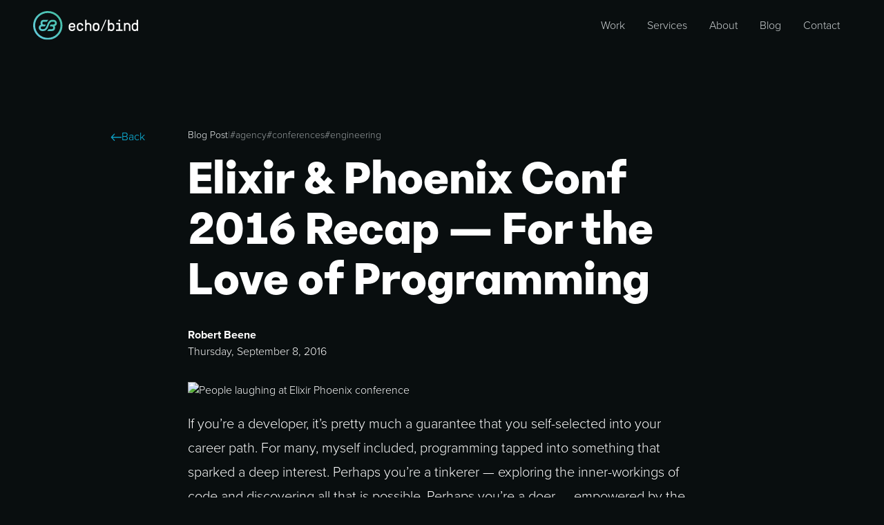

--- FILE ---
content_type: text/html; charset=utf-8
request_url: https://echobind.com/post/elixir-phoenix-conf-2016-recap-for-the-love-of-programming
body_size: 10210
content:
<!DOCTYPE html><html lang="en" class="overflow-x-hidden"><head><meta charSet="utf-8"/><meta name="viewport" content="width=device-width, initial-scale=1"/><link rel="preload" as="image" href="/images/eb-logo.svg"/><link rel="preload" as="image" href="/images/arrow.svg"/><link rel="preload" as="image" imageSrcSet="https://cms.echobind.com/assets/59565a75-bb02-43b2-ba46-9e0a69ce2003?width=400&amp;quality=80&amp;fit=cover&amp;format=webp&amp;key=blog-hero 400w, https://cms.echobind.com/assets/59565a75-bb02-43b2-ba46-9e0a69ce2003?width=800&amp;quality=80&amp;fit=cover&amp;format=webp&amp;key=blog-hero 800w, https://cms.echobind.com/assets/59565a75-bb02-43b2-ba46-9e0a69ce2003?width=1200&amp;quality=80&amp;fit=cover&amp;format=webp&amp;key=blog-hero 1200w, https://cms.echobind.com/assets/59565a75-bb02-43b2-ba46-9e0a69ce2003?width=1600&amp;quality=80&amp;fit=cover&amp;format=webp&amp;key=blog-hero 1600w" imageSizes="100vw"/><link rel="preload" as="image" href="/images/x.svg"/><link rel="preload" as="image" href="/images/facebook.svg"/><link rel="preload" as="image" href="/images/linkedin.svg"/><link rel="dns-prefetch" href="//app.posthog.com"/><link rel="preconnect" href="https://app.posthog.com"/><link rel="prefetch" href="/work"/><link rel="prefetch" href="/blog"/><link rel="prefetch" href="/contact"/><link rel="modulepreload" href="/assets/entry.client-DYRvLNzz.js"/><link rel="modulepreload" href="/assets/react-vendor-B1gQ6xU1.js"/><link rel="modulepreload" href="/assets/analytics-DN2rh9w4.js"/><link rel="modulepreload" href="/assets/ui-vendor-DplbxtoM.js"/><link rel="modulepreload" href="/assets/preload-helper-BhLMWRjL.js"/><link rel="modulepreload" href="/assets/analytics-vendor-BdNAq4cB.js"/><link rel="modulepreload" href="/assets/root-n-7_QFzx.js"/><link rel="modulepreload" href="/assets/Gradient-CUIiRxY0.js"/><link rel="modulepreload" href="/assets/heading-ytuqwBxy.js"/><link rel="modulepreload" href="/assets/post._id-DTO075Jq.js"/><link rel="modulepreload" href="/assets/BlogPostCard-90dUXU-N.js"/><link rel="modulepreload" href="/assets/CTAs-BH-_Qra2.js"/><link rel="modulepreload" href="/assets/DirectusImage-Ba0jYwFz.js"/><link rel="modulepreload" href="/assets/MarkdownRenderer-C6M0z9fe.js"/><link rel="modulepreload" href="/assets/Containers-BjBp6UqN.js"/><link rel="modulepreload" href="/assets/button-BYVjsU33.js"/><link rel="dns-prefetch" href="//cms.echobind.com"/><link rel="dns-prefetch" href="//embed.savvycal.com"/><link rel="preconnect" href="https://cms.echobind.com"/><link rel="preload" href="/fonts/ProximaNova-Semibold.woff2" as="font" type="font/woff2" crossorigin=""/><link rel="preload" href="/fonts/PhantomSans0.8-Semibold.woff2" as="font" type="font/woff2" crossorigin=""/><meta property="og:site_name" content="Echobind"/><meta property="og:type" content="website"/><meta property="twitter:card" content="summary_large_image"/><title>Elixir &amp; Phoenix Conf 2016 Recap — For the Love of Programming</title><meta name="description" content="Sep 08, 2016 | Elixir and Phoenix conference 2016 recap, the community and the language continue to grow."/><meta name="og:image" content="http://echobind.com/post/elixir-phoenix-conf-2016-recap-for-the-love-of-programming/opengraph-image"/><link rel="alternate" type="application/rss+xml" title="RSS Feed for echobind.com" href="/blog/rss.xml"/><link rel="stylesheet" href="/assets/root-uAlf4Nac.css"/><link rel="stylesheet" href="/assets/MarkdownRenderer-BDEQ4Asp.css"/></head><body class="font-proxima bg-brand-gray-700 text-brand-gray-100 min-h-screen flex flex-col items-center"><nav class="flex items-center gap-3 max-w-[calc(1200px+1rem)] w-full text-brand-gray-100 p-4"><div class="flex-1 z-30"><a href="/" data-discover="true"><img src="/images/eb-logo.svg" width="152" height="42" alt="Echobind"/></a></div><a class="px-4 py-2 text-brand-gray-300 hover:text-brand-gray-100 md:block hidden" href="/work" data-discover="true"><span class="">Work</span></a><a class="px-4 py-2 text-brand-gray-300 hover:text-brand-gray-100 md:block hidden" href="/services" data-discover="true"><span class="">Services</span></a><a class="px-4 py-2 text-brand-gray-300 hover:text-brand-gray-100 md:block hidden" href="/about" data-discover="true"><span class="">About</span></a><a class="px-4 py-2 text-brand-gray-300 hover:text-brand-gray-100 md:block hidden" href="/blog" data-discover="true"><span class="">Blog</span></a><a class="px-4 py-2 text-brand-gray-300 hover:text-brand-gray-100 md:block hidden" href="/contact" data-discover="true"><span class="">Contact</span></a><div class="block md:hidden"><input type="checkbox" id="menu-toggle" class="sr-only peer" aria-hidden="true"/><label for="menu-toggle" class="menu-checked peer-checked:fixed peer-checked:top-[1.3rem] peer-checked:right-4 relative block h-8 pt-1.5 rounded cursor-pointer focus:outline-none focus:ring-2 focus:ring-ring focus:ring-offset-2 z-30"><div class="w-8 h-0.5 bg-brand-gray-100 mb-1.5 menu-checked:rotate-45 duration-500 menu-checked:translate-y-2 transition-transform"></div><div class="w-8 h-0.5 bg-brand-gray-100 mb-1.5 menu-checked:-rotate-45 duration-500 transition-transform"></div><div class="w-8 h-0.5 bg-brand-gray-100 menu-checked:opacity-0 duration-500 transition-opacity"></div></label><div class="isolate z-20 inset-0 w-screen h-screen fixed bg-brand-gray-700 translate-x-full peer-checked:translate-x-0 transition-transform duration-500 flex flex-col items-end gap-6 pt-24 pr-4" style="background-image:url(/gradients/gradient-r.avif);background-size:cover;background-position:center"><a class="text-brand-gray-300 hover:text-brand-gray-100 text-3xl font-bold py-4 px-6" href="/work" data-discover="true"><span class="">Work</span></a><a class="text-brand-gray-300 hover:text-brand-gray-100 text-3xl font-bold py-4 px-6" href="/services" data-discover="true"><span class="">Services</span></a><a class="text-brand-gray-300 hover:text-brand-gray-100 text-3xl font-bold py-4 px-6" href="/about" data-discover="true"><span class="">About</span></a><a class="text-brand-gray-300 hover:text-brand-gray-100 text-3xl font-bold py-4 px-6" href="/blog" data-discover="true"><span class="">Blog</span></a><a class="text-brand-gray-300 hover:text-brand-gray-100 text-3xl font-bold py-4 px-6" href="/contact" data-discover="true"><span class="">Contact</span></a></div></div></nav><main class="flex-1 w-full"><div class="page-single-post"><article class="relative max-w-3xl mx-auto px-4 mt-8 md:mt-28"><a class="flex items-center text-brand-blue-400 gap-2 mb-2 md:mb-0 md:absolute -left-24 hover:text-brand-blue-200 transition-colors" href="/blog" data-discover="true"><img src="/images/arrow.svg" width="16" height="16" alt=""/> Back</a><div class="flex gap-4 text-sm mb-4"><span class="text-brand-gray-200">Blog Post</span><span class="text-brand-gray-500">|</span><a class="text-brand-gray-400 hover:text-brand-gray-300 transition-colors" href="/topic/agency" data-discover="true">#<!-- -->agency</a><a class="text-brand-gray-400 hover:text-brand-gray-300 transition-colors" href="/topic/conferences" data-discover="true">#<!-- -->conferences</a><a class="text-brand-gray-400 hover:text-brand-gray-300 transition-colors" href="/topic/engineering" data-discover="true">#<!-- -->engineering</a></div><h1 class="w-full font-phantom font-bold text-4xl md:text-7xl">Elixir &amp; Phoenix Conf 2016 Recap — For the Love of Programming</h1><div class="flex gap-4 my-8"><div class="flex flex-col"><strong>Robert Beene</strong><span>Thursday, September 8, 2016</span></div></div><img width="768" height="576" class="rounded-lg my-4 object-cover aspect-video @2xl:max-w-max" src="https://cms.echobind.com/assets/59565a75-bb02-43b2-ba46-9e0a69ce2003?quality=80&amp;format=webp&amp;key=blog-hero" srcSet="https://cms.echobind.com/assets/59565a75-bb02-43b2-ba46-9e0a69ce2003?width=400&amp;quality=80&amp;fit=cover&amp;format=webp&amp;key=blog-hero 400w, https://cms.echobind.com/assets/59565a75-bb02-43b2-ba46-9e0a69ce2003?width=800&amp;quality=80&amp;fit=cover&amp;format=webp&amp;key=blog-hero 800w, https://cms.echobind.com/assets/59565a75-bb02-43b2-ba46-9e0a69ce2003?width=1200&amp;quality=80&amp;fit=cover&amp;format=webp&amp;key=blog-hero 1200w, https://cms.echobind.com/assets/59565a75-bb02-43b2-ba46-9e0a69ce2003?width=1600&amp;quality=80&amp;fit=cover&amp;format=webp&amp;key=blog-hero 1600w" sizes="100vw" loading="eager" decoding="async" alt="People laughing at Elixir Phoenix conference"/><div><link rel="preload" as="image" href="https://res.cloudinary.com/echobind/image/upload/v1661873048/echobind_blog/sq8zuvygwrglp6lx4upe.jpg" imageSizes="(max-width: 768px) 100vw, 768px"/><link rel="preload" as="image" href="https://res.cloudinary.com/echobind/image/upload/v1661874531/echobind_blog/spdugslms47pynxegipj.jpg" imageSizes="(max-width: 768px) 100vw, 768px"/><div class="markdown-renderer"><p class="md:text-[22px]" node="[object Object]">If you’re a developer, it’s pretty much a guarantee that you self-selected into your career path. For many, myself included, programming tapped into something that sparked a deep interest. Perhaps you’re a tinkerer — exploring the inner-workings of code and discovering all that is possible. Perhaps you’re a doer — empowered by the tools that programming puts in your hands.</p>
<p class="md:text-[22px]" node="[object Object]">Perhaps it’s simply for the love of programming.</p>
<p class="md:text-[22px]" node="[object Object]">Returning from Elixirconf 2016, I’m reminded that it can as simple as that. It can be the [Nerves team] (<a href="https://twitter.com/NervesProject">https://twitter.com/NervesProject</a>) making embeddable software with Elixir. It can be <a href="https://twitter.com/sugarpirate%5F">Lauren Tan</a> making the leap into full stack development from the front-end and learning what this language can do. It can be seen in the hallways as people hack away together.</p>
<p class="md:text-[22px]" node="[object Object]"><span class="image-container"><img src="https://res.cloudinary.com/echobind/image/upload/v1661873048/echobind_blog/sq8zuvygwrglp6lx4upe.jpg" alt="One sitting on the ground with their laptop and another person leaning over to look at their screen." sizes="(max-width: 768px) 100vw, 768px"/></span></p>
<p class="md:text-[22px]" node="[object Object]">The community continues to scale as well as the language does itself.</p>
<p class="md:text-[22px]" node="[object Object]"><span class="image-container"><img src="https://res.cloudinary.com/echobind/image/upload/v1661874531/echobind_blog/spdugslms47pynxegipj.jpg" alt="A conference hall where many are raising their hands and the speaker taking a picture of the audience" sizes="(max-width: 768px) 100vw, 768px"/></span></p>
<p class="md:text-[22px]" node="[object Object]">We’re happy to be a part of the Elixir and Phoenix community, and we hope to see you in Bellevue next year. We’ll be releasing the full gallery of everything we captured in Orlando — minus the hurricane.</p></div></div></article><p class="text-center text-xl py-12">Share this post</p><div class="flex justify-center items-center gap-24 mb-12"><a target="_blank" href="http://twitter.com/share?text=Check out what I just learned from @echobind&amp;url=https://echobind.com/post/elixir-phoenix-conf-2016-recap-for-the-love-of-programming" rel="noreferrer"><img src="/images/x.svg" alt="twitter" class="w-6 h-6"/></a><a target="_blank" href="https://www.facebook.com/sharer.php?u=https://echobind.com/post/elixir-phoenix-conf-2016-recap-for-the-love-of-programming" rel="noreferrer"><img src="/images/facebook.svg" alt="facebook" class="w-6 h-6"/></a><a target="_blank" href="https://www.linkedin.com/shareArticle?mini=true&amp;url=https://echobind.com/post/elixir-phoenix-conf-2016-recap-for-the-love-of-programming" rel="noreferrer"><img src="/images/linkedin.svg" alt="linkedin" class="w-8 h-8"/></a></div><hr class="max-w-3xl mx-auto border-brand-gray-500"/><p class="max-w-3xl mx-auto font-bold text-2xl px-4 my-8">Related Posts:</p><div class="max-w-3xl mx-auto px-4 grid grid-cols-1 md:grid-cols-2 gap-8"><a class="flex flex-col justify-between min-w-[228px] rounded-md transition-all duration-500 shadow-lg hover:shadow-2xl motion-safe:hover:scale-105 hover:-translate-y-2 group" href="/post/how-to-engage-a-community" data-discover="true"><div class="relative w-full"><img src="https://cms.echobind.com/assets/50984608-629c-4f60-a394-85c52477bb31?key=blog-post-card" alt="Elixir conference" width="472" height="250" loading="lazy" decoding="async" class="rounded-t-md grayscale group-hover:grayscale-0 transition-all duration-500 w-full max-h-64 object-cover object-center"/><div class="pointer-events-none absolute bg-eb-gradient mix-blend-multiply top-0 w-full h-full rounded-t-md opacity-75 group-hover:opacity-0 transition-opacity duration-500"></div></div><h3 class="font-phantom font-bold md:text-2xl text-xl w-full text-brand-gray-700 pt-6 px-6 flex-1 bg-brand-gray-100">How to Engage a Community</h3><div class="text-brand-gray-500 px-6 pb-6 bg-brand-gray-100 rounded-b-md relative"><div class="absolute -top-1 left-0 w-full h-2 bg-brand-gray-100"></div><p class="text-lg">Robert Beene</p><p>December 29, 2017</p></div></a><a class="flex flex-col justify-between min-w-[228px] rounded-md transition-all duration-500 shadow-lg hover:shadow-2xl motion-safe:hover:scale-105 hover:-translate-y-2 group" href="/post/building-products-ft-hello-startup" data-discover="true"><div class="relative w-full"><img src="https://cms.echobind.com/assets/2bed2f62-3dd2-48e1-81ba-6e3ec658412f?key=blog-post-card" alt="A man pointing at a whiteboard with sticky notes on it." width="472" height="250" loading="lazy" decoding="async" class="rounded-t-md grayscale group-hover:grayscale-0 transition-all duration-500 w-full max-h-64 object-cover object-center"/><div class="pointer-events-none absolute bg-eb-gradient mix-blend-multiply top-0 w-full h-full rounded-t-md opacity-75 group-hover:opacity-0 transition-opacity duration-500"></div></div><h3 class="font-phantom font-bold md:text-2xl text-xl w-full text-brand-gray-700 pt-6 px-6 flex-1 bg-brand-gray-100">Building Products ft. Hello, Startup</h3><div class="text-brand-gray-500 px-6 pb-6 bg-brand-gray-100 rounded-b-md relative"><div class="absolute -top-1 left-0 w-full h-2 bg-brand-gray-100"></div><p class="text-lg">Ashley Nelms</p><p>October 7, 2019</p></div></a><a class="flex flex-col justify-between min-w-[228px] rounded-md transition-all duration-500 shadow-lg hover:shadow-2xl motion-safe:hover:scale-105 hover:-translate-y-2 group" href="/post/the-plan" data-discover="true"><div class="relative w-full"><img src="https://cms.echobind.com/assets/e06c3e89-29dc-4521-87e7-b2367751813f?key=blog-post-card" alt="a person working on a laptop" width="472" height="250" loading="lazy" decoding="async" class="rounded-t-md grayscale group-hover:grayscale-0 transition-all duration-500 w-full max-h-64 object-cover object-center"/><div class="pointer-events-none absolute bg-eb-gradient mix-blend-multiply top-0 w-full h-full rounded-t-md opacity-75 group-hover:opacity-0 transition-opacity duration-500"></div></div><h3 class="font-phantom font-bold md:text-2xl text-xl w-full text-brand-gray-700 pt-6 px-6 flex-1 bg-brand-gray-100">The Plan</h3><div class="text-brand-gray-500 px-6 pb-6 bg-brand-gray-100 rounded-b-md relative"><div class="absolute -top-1 left-0 w-full h-2 bg-brand-gray-100"></div><p class="text-lg">Mariah Grey</p><p>May 27, 2021</p></div></a><a class="flex flex-col justify-between min-w-[228px] rounded-md transition-all duration-500 shadow-lg hover:shadow-2xl motion-safe:hover:scale-105 hover:-translate-y-2 group" href="/post/graphql-the-dev-edition" data-discover="true"><div class="relative w-full"><img src="https://cms.echobind.com/assets/8e479910-ca61-4979-855d-82e991b6f68e?key=blog-post-card" alt="Computer running code" width="472" height="250" loading="lazy" decoding="async" class="rounded-t-md grayscale group-hover:grayscale-0 transition-all duration-500 w-full max-h-64 object-cover object-center"/><div class="pointer-events-none absolute bg-eb-gradient mix-blend-multiply top-0 w-full h-full rounded-t-md opacity-75 group-hover:opacity-0 transition-opacity duration-500"></div></div><h3 class="font-phantom font-bold md:text-2xl text-xl w-full text-brand-gray-700 pt-6 px-6 flex-1 bg-brand-gray-100">GraphQL — the Dev Edition</h3><div class="text-brand-gray-500 px-6 pb-6 bg-brand-gray-100 rounded-b-md relative"><div class="absolute -top-1 left-0 w-full h-2 bg-brand-gray-100"></div><p class="text-lg">Matt Thompson</p><p>September 26, 2019</p></div></a><a class="flex flex-col justify-between min-w-[228px] rounded-md transition-all duration-500 shadow-lg hover:shadow-2xl motion-safe:hover:scale-105 hover:-translate-y-2 group" href="/post/why-top-notch-soft-skills-are-vital-for-software-consultants" data-discover="true"><div class="relative w-full"><img src="https://cms.echobind.com/assets/02865d88-52b6-41a6-95c2-7bd07ad5ccca?key=blog-post-card" alt="Photo of people in a room having discussion" width="472" height="250" loading="lazy" decoding="async" class="rounded-t-md grayscale group-hover:grayscale-0 transition-all duration-500 w-full max-h-64 object-cover object-center"/><div class="pointer-events-none absolute bg-eb-gradient mix-blend-multiply top-0 w-full h-full rounded-t-md opacity-75 group-hover:opacity-0 transition-opacity duration-500"></div></div><h3 class="font-phantom font-bold md:text-2xl text-xl w-full text-brand-gray-700 pt-6 px-6 flex-1 bg-brand-gray-100">Why Top-Notch Soft Skills Are Vital for Software Consultants</h3><div class="text-brand-gray-500 px-6 pb-6 bg-brand-gray-100 rounded-b-md relative"><div class="absolute -top-1 left-0 w-full h-2 bg-brand-gray-100"></div><p class="text-lg">Mike Cavaliere</p><p>February 7, 2020</p></div></a><a class="flex flex-col justify-between min-w-[228px] rounded-md transition-all duration-500 shadow-lg hover:shadow-2xl motion-safe:hover:scale-105 hover:-translate-y-2 group" href="/post/productive-performance-for-engineers" data-discover="true"><div class="relative w-full"><img src="https://cms.echobind.com/assets/6f4b16e6-9dc8-47ba-8764-327327fb0bba?key=blog-post-card" alt="Person playing chess" width="472" height="250" loading="lazy" decoding="async" class="rounded-t-md grayscale group-hover:grayscale-0 transition-all duration-500 w-full max-h-64 object-cover object-center"/><div class="pointer-events-none absolute bg-eb-gradient mix-blend-multiply top-0 w-full h-full rounded-t-md opacity-75 group-hover:opacity-0 transition-opacity duration-500"></div></div><h3 class="font-phantom font-bold md:text-2xl text-xl w-full text-brand-gray-700 pt-6 px-6 flex-1 bg-brand-gray-100">Productive Performance for Engineers</h3><div class="text-brand-gray-500 px-6 pb-6 bg-brand-gray-100 rounded-b-md relative"><div class="absolute -top-1 left-0 w-full h-2 bg-brand-gray-100"></div><p class="text-lg">Jeffrey Zhen</p><p>June 18, 2018</p></div></a></div><div class="mt-18 mx-4 md:mt-40 relative"><div data-component="PageContainer" class="max-w-[calc(1200px+1rem)] mx-auto relative py-16 md:py-32 px-4 md:px-24 rounded-md md:bg-brand-gray-100/10 flex flex-col gap-16 md:flex-row items-center justify-between"><div class="max-w-lg mb-8 md:mb-0"><h2 class="w-full font-phantom font-bold text-3xl md:text-4xl lg:text-6xl">Interested in working with us?</h2><p class="font-proxima font-normal text-brand-gray-300 text-xl mt-4">Give us some details about your project, and our team will be in touch with how we can help.</p></div><a class="relative inline-flex items-center justify-center rounded-sm uppercase font-semibold ring-offset-background transition-all duration-300 focus-visible:outline-none focus-visible:ring-2 focus-visible:ring-ring focus-visible:ring-offset-2 disabled:pointer-events-none disabled:opacity-50 group hover:saturate-200 whitespace-nowrap bg-eb-gradient text-brand-gray-700 active:bg-eb-gradient-muted text-base px-10 py-6 h-[70px]" href="/contact" data-discover="true"><div class="pointer-events-none w-[calc(100%+1rem)] h-[calc(100%+1rem)] group-hover:bg-eb-gradient bg-gradient-to-br from-brand-blue-300/30 to-brand-green-300/30 absolute -z-10 rounded-md"></div> <div class="z-10 pointer-events-none">Get in Touch</div></a></div><picture aria-hidden="true" class="absolute pointer-events-none -z-10 -top-40 -left-40 md:-top-96 md:-left-96"><source srcSet="/gradients/gradient-1.avif" type="image/avif"/><source srcSet="/gradients/gradient-1.webp" type="image/webp"/><img src="/gradients/gradient-1.png" aria-hidden="true" alt="" width="1371" height="1015" loading="lazy" decoding="async"/></picture></div></div></main><footer class="relative pt-18 md:pt-28 pb-16 w-full bg-transparent text-brand-gray-400"><div class="max-w-[calc(1200px+1rem)] mx-auto px-4 w-full flex justify-between gap-8 xl:gap-32 flex-col md:flex-row"><div><a href="/" data-discover="true"><svg xmlns="http://www.w3.org/2000/svg" xmlns:xlink="http://www.w3.org/1999/xlink" version="1.1" viewBox="0 0 301 84" width="152" height="42"><title>Echobind</title><defs><linearGradient x1="0%" y1="100%" x2="100%" y2="0%" id="dyeSf6u7ha"><stop offset="0%" stop-color="#65CBE0"></stop><stop offset="100%" stop-color="#42BE9F"></stop></linearGradient><path d="M44.264 83.94h-4.528C17.592 82.764 0 64.436 0 42 0 18.804 18.804 0 42 0a41.997 41.997 0 0129.698 12.302A41.997 41.997 0 0184 42c0 22.436-17.592 40.764-39.736 41.94zM61.75 44.17a9.573 9.573 0 011.16 5.58 9.78 9.78 0 01-9.82 8.69H40.77a.282.282 0 01-.258-.183.281.281 0 01.078-.307 15.002 15.002 0 003.53-4.73.63.63 0 01.56-.38h8.66a4 4 0 004-4.55c-.26-2-1.45-3.49-3.34-3.49h-5.9a.41.41 0 01-.38-.56l2-4.54c.12-.3.42-.5 1.28-.5h7.21a4.12 4.12 0 004.13-3.49 4.001 4.001 0 00-4-4.55h-3.41c-5.63 0-7.87 5.06-10.17 10.84-3.15 7.63-5.92 16.44-16.27 16.44h-2.57A9.8 9.8 0 0116 49.1a9.62 9.62 0 016.22-9.27 9.565 9.565 0 01-1.16-5.58 9.78 9.78 0 019.82-8.69h12.35a.28.28 0 01.18.49 15.002 15.002 0 00-3.53 4.73.63.63 0 01-.56.38h-8.66a4 4 0 00-4 4.55c.26 2 1.45 3.49 3.34 3.49h5.9a.408.408 0 01.38.56l-2 4.54c-.12.3-.42.5-1.28.5h-7.22a4.12 4.12 0 00-4.13 3.49 4.001 4.001 0 004 4.55h3.42c5.63 0 7.87-5.06 10.17-10.84 3.15-7.63 5.92-16.44 16.27-16.44h2.57A9.8 9.8 0 0168 34.9a9.62 9.62 0 01-6.25 9.27zM42 78.4c20.094-.022 36.378-16.306 36.4-36.4C78.4 21.897 62.103 5.6 42 5.6 21.897 5.6 5.6 21.897 5.6 42c0 20.104 16.297 36.4 36.4 36.4z" id="dyeSf6u7hb"></path></defs><g fill="none" fill-rule="evenodd"><path class="fill-white" d="M106.63 44.22h9.61a.442.442 0 00.46-.46 4.899 4.899 0 00-5.22-5 5 5 0 00-5.31 5 .442.442 0 00.46.46zm4.81 10.21c2.4 0 4.21-1.2 4.76-2.91a.999.999 0 011.06-.79h2.36a.739.739 0 01.79.92c-.55 4-4.16 6.93-9 6.93a9.18 9.18 0 01-9.41-8.77 50.245 50.245 0 010-6.47 9.18 9.18 0 019.47-8.78c5.59 0 9.24 3.47 9.24 9.24V47a.93.93 0 01-.92.92h-13.25a.44.44 0 00-.46.46c-.01 4.2 2.17 6.05 5.36 6.05zm27.86-3.84a.77.77 0 01.88-.79h2.4a.93.93 0 01.92.92c0 4.48-3.74 7.86-8.92 7.86-5.55 0-8.87-3.93-9.24-8.78a50.608 50.608 0 010-6.47c.37-4.85 3.7-8.78 9.24-8.78 5.18 0 8.92 3.37 8.92 7.86a.824.824 0 01-.79.92h-2.5a.792.792 0 01-.88-.74c0-2.17-1.9-3.88-4.76-3.88a4.814 4.814 0 00-5.08 4.62 50.245 50.245 0 000 6.47 4.809 4.809 0 005.08 4.62c2.84.01 4.73-1.651 4.73-3.83m10.44 7.54a.93.93 0 01-.92-.92V26.38a.93.93 0 01.92-.92h2.31a.93.93 0 01.92.92v8.37a1 1 0 001 1c.92 0 2.13-1.16 4.25-1.16a8.78 8.78 0 018.78 8.75V57.2a.93.93 0 01-.92.92h-2.31a.93.93 0 01-.92-.92V43.34a4.8 4.8 0 00-4.94-4.62c-2.87 0-4.95 2-4.95 4.39V57.2a.93.93 0 01-.92.92l-2.3.01m36.1-8.32a50.245 50.245 0 000-6.47 5.37 5.37 0 00-10.63 0 50.608 50.608 0 000 6.47 5.37 5.37 0 0010.63 0zm4.16-6.47a50.245 50.245 0 010 6.47 9.5 9.5 0 01-18.95 0 50.245 50.245 0 010-6.47 9.5 9.5 0 0118.95 0zM196.56 58a.999.999 0 01-1 .69h-1a.869.869 0 01-.74-1.29L207.09 26a.87.87 0 01.88-.69h1a.891.891 0 01.74 1.29L196.56 58m32.36-8.19a50.245 50.245 0 000-6.47 5.37 5.37 0 00-10.63 0 49.887 49.887 0 000 6.47 5.37 5.37 0 0010.63 0zm-10 7.26a1.743 1.743 0 00-1.16.74.879.879 0 01-.65.32h-1.57a.93.93 0 01-.93-.92V26.38a.93.93 0 01.93-.92h2.31a.93.93 0 01.92.92v8.18c0 .88.32 1.16 1 1.16.92 0 2.17-1.16 4.3-1.16 4.85 0 8.41 3.93 8.78 8.78a50.245 50.245 0 010 6.47c-.37 4.85-3.93 8.78-8.78 8.78-3.39 0-3.81-1.52-5.15-1.52zm30.52-27.69a.737.737 0 01-.213.526.733.733 0 01-.527.214h-3.14a.73.73 0 01-.74-.74v-3.19a.759.759 0 01.74-.74h3.14a.76.76 0 01.74.74v3.19zM239 38.95a.93.93 0 01-.92-.92v-2.09A.929.929 0 01239 35h9.38c.51 0 .925.41.93.92v17.82a.443.443 0 00.46.46h5.87a.93.93 0 01.92.92v2.08a.93.93 0 01-.92.92h-17.1a.93.93 0 01-.92-.92v-2.08a.93.93 0 01.92-.92h6.05a.439.439 0 00.46-.46V39.41a.438.438 0 00-.46-.46H239zm31-4.39a8.634 8.634 0 016.254 2.526 8.634 8.634 0 012.526 6.254V57.2a.93.93 0 01-.92.92h-2.31a.93.93 0 01-.92-.92V43.34c0-2.68-2.22-4.62-5.08-4.62s-5.08 1.71-5.08 4.39V57.2a.93.93 0 01-.93.92h-2.34a.93.93 0 01-.92-.92V35.94a.93.93 0 01.92-.92h2c.252.01.488.126.65.32.269.395.688.662 1.16.74 1.37 0 1.74-1.52 4.99-1.52m27.2 15.25a50.245 50.245 0 000-6.47 5.37 5.37 0 00-10.63 0 50.608 50.608 0 000 6.47 5.37 5.37 0 0010.63 0zm-14.56 0a50.608 50.608 0 010-6.47c.37-4.85 3.93-8.78 8.78-8.78 2.13 0 3.37 1.16 4.3 1.16.69 0 1-.28 1-1.16v-8.18a.93.93 0 01.92-.92H300a.93.93 0 01.92.92V57.2a.93.93 0 01-.92.92h-1.6a.882.882 0 01-.65-.32 1.75 1.75 0 00-1.16-.74c-1.34 0-1.76 1.52-5.18 1.52-4.84.01-8.41-3.92-8.77-8.77z"></path><use fill="url(#dyeSf6u7ha)" xlink:href="#dyeSf6u7hb"></use></g></svg></a><p class="mt-3 text-base max-w-xs">Echobind is a digital agency offering strategy, design, and engineering services for brands with big ideas.</p></div><div><div class="font-bold mb-2 text-brand-gray-100">Locations</div><div><div class="mb-1 text-brand-gray-100">Boston</div><address class="whitespace-pre">One Boston Place<!-- -->
<!-- -->Suite 2600<!-- -->
<!-- -->Boston, MA 02108<!-- -->
<!-- -->(617) 658-9090</address></div></div><div class="mt-8"><div class="mb-1 text-brand-gray-100">San Diego</div><address class="whitespace-pre">1596 North Coast Hwy 101<!-- -->
<!-- -->Encinitas, CA 92024<!-- -->
<!-- -->(858) 290-4430</address></div><div class="flex flex-col gap-2"><div class="font-bold mb-2 text-brand-gray-100">Company</div><a class="text-brand-gray-400 hover:text-brand-gray-100" href="/about" data-discover="true">About</a><a class="text-brand-gray-400 hover:text-brand-gray-100" href="/careers" data-discover="true">Careers</a><a class="text-brand-gray-400 hover:text-brand-gray-100" href="/blog" data-discover="true">Blog</a><a class="text-brand-gray-400 hover:text-brand-gray-100" href="/playbook" data-discover="true">Playbook</a></div><div class="flex flex-col gap-2"><div class="font-bold mb-2 text-brand-gray-100">Social</div><a class="text-brand-gray-400 hover:text-brand-gray-100" href="https://www.linkedin.com/company/echobind/">Linkedin</a><a class="text-brand-gray-400 hover:text-brand-gray-100" href="https://twitter.com/echobind">X</a><a class="text-brand-gray-400 hover:text-brand-gray-100" href="https://www.instagram.com/echobind/">Instagram</a><a class="text-brand-gray-400 hover:text-brand-gray-100" href="https://github.com/echobind">GitHub</a></div></div><div class="h-[600px] absolute w-full right-0 bottom-0 overflow-hidden pointer-events-none"><picture aria-hidden="true" class="absolute pointer-events-none -z-10 right-0 top-0"><source srcSet="/gradients/gradient-r.avif" type="image/avif"/><source srcSet="/gradients/gradient-r.webp" type="image/webp"/><img src="/gradients/gradient-r.png" aria-hidden="true" alt="" width="656" height="1103" loading="lazy" decoding="async"/></picture></div></footer><script>window.ENV = {"MODE":"production","DIRECTUS_URL":"https://cms.echobind.com","ENABLE_POSTHOG":"true","POSTHOG_API_KEY":"phc_WlgBNIEWv9JmI5pUiJVLQ0bKlZVf9JWOyos6h7eQ4n8","POSTHOG_API_HOST":"https://app.posthog.com","CLOUDFLARE_TURNSTILE_SITE":"0x4AAAAAAB0BSzCqCIbUn2X0"}</script><script>((storageKey2, restoreKey) => {
    if (!window.history.state || !window.history.state.key) {
      let key = Math.random().toString(32).slice(2);
      window.history.replaceState({ key }, "");
    }
    try {
      let positions = JSON.parse(sessionStorage.getItem(storageKey2) || "{}");
      let storedY = positions[restoreKey || window.history.state.key];
      if (typeof storedY === "number") {
        window.scrollTo(0, storedY);
      }
    } catch (error) {
      console.error(error);
      sessionStorage.removeItem(storageKey2);
    }
  })("react-router-scroll-positions", null)</script><script>window.__reactRouterContext = {"basename":"/","future":{"unstable_middleware":false,"unstable_optimizeDeps":true,"unstable_splitRouteModules":false,"unstable_subResourceIntegrity":false,"unstable_viteEnvironmentApi":false},"routeDiscovery":{"mode":"lazy","manifestPath":"/__manifest"},"ssr":true,"isSpaMode":false};window.__reactRouterContext.stream = new ReadableStream({start(controller){window.__reactRouterContext.streamController = controller;}}).pipeThrough(new TextEncoderStream());</script><script type="module" async="">;
import * as route0 from "/assets/root-n-7_QFzx.js";
import * as route1 from "/assets/post._id-DTO075Jq.js";
  window.__reactRouterManifest = {
  "entry": {
    "module": "/assets/entry.client-DYRvLNzz.js",
    "imports": [
      "/assets/react-vendor-B1gQ6xU1.js",
      "/assets/analytics-DN2rh9w4.js",
      "/assets/ui-vendor-DplbxtoM.js",
      "/assets/preload-helper-BhLMWRjL.js",
      "/assets/analytics-vendor-BdNAq4cB.js"
    ],
    "css": []
  },
  "routes": {
    "root": {
      "id": "root",
      "path": "",
      "hasAction": false,
      "hasLoader": true,
      "hasClientAction": false,
      "hasClientLoader": false,
      "hasClientMiddleware": false,
      "hasErrorBoundary": true,
      "module": "/assets/root-n-7_QFzx.js",
      "imports": [
        "/assets/react-vendor-B1gQ6xU1.js",
        "/assets/analytics-DN2rh9w4.js",
        "/assets/ui-vendor-DplbxtoM.js",
        "/assets/preload-helper-BhLMWRjL.js",
        "/assets/analytics-vendor-BdNAq4cB.js",
        "/assets/Gradient-CUIiRxY0.js",
        "/assets/heading-ytuqwBxy.js"
      ],
      "css": [
        "/assets/root-uAlf4Nac.css"
      ]
    },
    "routes/post.$id": {
      "id": "routes/post.$id",
      "parentId": "root",
      "path": "post/:id",
      "hasAction": false,
      "hasLoader": true,
      "hasClientAction": false,
      "hasClientLoader": false,
      "hasClientMiddleware": false,
      "hasErrorBoundary": false,
      "module": "/assets/post._id-DTO075Jq.js",
      "imports": [
        "/assets/react-vendor-B1gQ6xU1.js",
        "/assets/BlogPostCard-90dUXU-N.js",
        "/assets/CTAs-BH-_Qra2.js",
        "/assets/DirectusImage-Ba0jYwFz.js",
        "/assets/MarkdownRenderer-C6M0z9fe.js",
        "/assets/heading-ytuqwBxy.js",
        "/assets/ui-vendor-DplbxtoM.js",
        "/assets/Containers-BjBp6UqN.js",
        "/assets/Gradient-CUIiRxY0.js",
        "/assets/button-BYVjsU33.js"
      ],
      "css": []
    },
    "routes/_index": {
      "id": "routes/_index",
      "parentId": "root",
      "index": true,
      "hasAction": false,
      "hasLoader": true,
      "hasClientAction": false,
      "hasClientLoader": false,
      "hasClientMiddleware": false,
      "hasErrorBoundary": false,
      "module": "/assets/_index-CuHPcx4h.js",
      "imports": [
        "/assets/preload-helper-BhLMWRjL.js",
        "/assets/react-vendor-B1gQ6xU1.js",
        "/assets/BlogPostCard-90dUXU-N.js",
        "/assets/CTAs-BH-_Qra2.js",
        "/assets/CaseStudyCard-BCUQDzcR.js",
        "/assets/Containers-BjBp6UqN.js",
        "/assets/DirectusImage-Ba0jYwFz.js",
        "/assets/Gradient-CUIiRxY0.js",
        "/assets/heading-ytuqwBxy.js",
        "/assets/button-BYVjsU33.js",
        "/assets/merge-meta-oUxYEh2D.js",
        "/assets/savvycal-DK8v2Yp_.js",
        "/assets/ui-vendor-DplbxtoM.js"
      ],
      "css": []
    },
    "routes/$": {
      "id": "routes/$",
      "parentId": "root",
      "path": "*",
      "hasAction": false,
      "hasLoader": false,
      "hasClientAction": false,
      "hasClientLoader": false,
      "hasClientMiddleware": false,
      "hasErrorBoundary": false,
      "module": "/assets/_-DxZtlkvZ.js",
      "imports": [
        "/assets/react-vendor-B1gQ6xU1.js",
        "/assets/heading-ytuqwBxy.js",
        "/assets/ui-vendor-DplbxtoM.js"
      ],
      "css": []
    }
  },
  "url": "/assets/manifest-b00e85c3.js",
  "version": "b00e85c3"
};
  window.__reactRouterRouteModules = {"root":route0,"routes/post.$id":route1};

import("/assets/entry.client-DYRvLNzz.js");</script><!--$--><script>window.__reactRouterContext.streamController.enqueue("[{\"_1\":2,\"_124\":-5,\"_125\":-5},\"loaderData\",{\"_3\":4,\"_21\":22},\"root\",{\"_5\":6,\"_19\":20},\"env\",{\"_7\":8,\"_9\":10,\"_11\":12,\"_13\":14,\"_15\":16,\"_17\":18},\"MODE\",\"production\",\"DIRECTUS_URL\",\"https://cms.echobind.com\",\"ENABLE_POSTHOG\",\"true\",\"POSTHOG_API_KEY\",\"phc_WlgBNIEWv9JmI5pUiJVLQ0bKlZVf9JWOyos6h7eQ4n8\",\"POSTHOG_API_HOST\",\"https://app.posthog.com\",\"CLOUDFLARE_TURNSTILE_SITE\",\"0x4AAAAAAB0BSzCqCIbUn2X0\",\"url\",[\"U\",\"http://echobind.com/post/elixir-phoenix-conf-2016-recap-for-the-love-of-programming\"],\"routes/post.$id\",{\"_23\":24,\"_25\":26,\"_27\":28,\"_29\":30,\"_31\":32,\"_33\":34,\"_39\":40,\"_44\":45,\"_60\":61,\"_122\":123},\"title\",\"Elixir \u0026 Phoenix Conf 2016 Recap — For the Love of Programming\",\"slug\",\"elixir-phoenix-conf-2016-recap-for-the-love-of-programming\",\"body\",\"If you’re a developer, it’s pretty much a guarantee that you self-selected into your career path. For many, myself included, programming tapped into something that sparked a deep interest. Perhaps you’re a tinkerer — exploring the inner-workings of code and discovering all that is possible. Perhaps you’re a doer — empowered by the tools that programming puts in your hands.\\n\\nPerhaps it’s simply for the love of programming.\\n\\nReturning from Elixirconf 2016, I’m reminded that it can as simple as that. It can be the \\\\[Nerves team\\\\] (\u003chttps://twitter.com/NervesProject\u003e) making embeddable software with Elixir. It can be [Lauren Tan](https://twitter.com/sugarpirate%5F) making the leap into full stack development from the front-end and learning what this language can do. It can be seen in the hallways as people hack away together.\\n\\n![One sitting on the ground with their laptop and another person leaning over to look at their screen.](https://res.cloudinary.com/echobind/image/upload/v1661873048/echobind_blog/sq8zuvygwrglp6lx4upe.jpg)\\n\\nThe community continues to scale as well as the language does itself.\\n\\n![A conference hall where many are raising their hands and the speaker taking a picture of the audience](https://res.cloudinary.com/echobind/image/upload/v1661874531/echobind_blog/spdugslms47pynxegipj.jpg)\\n\\nWe’re happy to be a part of the Elixir and Phoenix community, and we hope to see you in Bellevue next year. We’ll be releasing the full gallery of everything we captured in Orlando — minus the hurricane.\",\"description\",\"Sep 08, 2016 | Elixir and Phoenix conference 2016 recap, the community and the language continue to grow.\",\"date_published\",\"2016-09-08T04:00:00\",\"author\",{\"_35\":36,\"_37\":38,\"_23\":-5},\"name\",\"Robert Beene\",\"picture\",\"752b40d3-b415-4452-8c52-6622079b1316\",\"image\",{\"_41\":42,\"_29\":43},\"id\",\"59565a75-bb02-43b2-ba46-9e0a69ce2003\",\"People laughing at Elixir Phoenix conference\",\"tags\",[46,52,56],{\"_47\":48},\"Tags_id\",{\"_25\":49,\"_50\":51},\"agency\",\"tag\",\"Agency\",{\"_47\":53},{\"_25\":54,\"_50\":55},\"conferences\",\"Conferences\",{\"_47\":57},{\"_25\":58,\"_50\":59},\"engineering\",\"Engineering\",\"related\",[62,72,82,92,102,112],{\"_63\":64},\"related_Posts_id\",{\"_25\":65,\"_23\":66,\"_31\":67,\"_39\":68,\"_33\":71},\"how-to-engage-a-community\",\"How to Engage a Community\",\"2017-12-29T05:00:00\",{\"_41\":69,\"_29\":70},\"50984608-629c-4f60-a394-85c52477bb31\",\"Elixir conference\",{\"_35\":36},{\"_63\":73},{\"_25\":74,\"_23\":75,\"_31\":76,\"_39\":77,\"_33\":80},\"building-products-ft-hello-startup\",\"Building Products ft. Hello, Startup\",\"2019-10-07T04:00:00\",{\"_41\":78,\"_29\":79},\"2bed2f62-3dd2-48e1-81ba-6e3ec658412f\",\"A man pointing at a whiteboard with sticky notes on it.\",{\"_35\":81},\"Ashley Nelms\",{\"_63\":83},{\"_25\":84,\"_23\":85,\"_31\":86,\"_39\":87,\"_33\":90},\"the-plan\",\"The Plan\",\"2021-05-27T04:00:00\",{\"_41\":88,\"_29\":89},\"e06c3e89-29dc-4521-87e7-b2367751813f\",\"a person working on a laptop\",{\"_35\":91},\"Mariah Grey\",{\"_63\":93},{\"_25\":94,\"_23\":95,\"_31\":96,\"_39\":97,\"_33\":100},\"graphql-the-dev-edition\",\"GraphQL — the Dev Edition\",\"2019-09-26T04:00:00\",{\"_41\":98,\"_29\":99},\"8e479910-ca61-4979-855d-82e991b6f68e\",\"Computer running code\",{\"_35\":101},\"Matt Thompson\",{\"_63\":103},{\"_25\":104,\"_23\":105,\"_31\":106,\"_39\":107,\"_33\":110},\"why-top-notch-soft-skills-are-vital-for-software-consultants\",\"Why Top-Notch Soft Skills Are Vital for Software Consultants\",\"2020-02-07T05:00:00\",{\"_41\":108,\"_29\":109},\"02865d88-52b6-41a6-95c2-7bd07ad5ccca\",\"Photo of people in a room having discussion\",{\"_35\":111},\"Mike Cavaliere\",{\"_63\":113},{\"_25\":114,\"_23\":115,\"_31\":116,\"_39\":117,\"_33\":120},\"productive-performance-for-engineers\",\"Productive Performance for Engineers\",\"2018-06-18T04:00:00\",{\"_41\":118,\"_29\":119},\"6f4b16e6-9dc8-47ba-8764-327327fb0bba\",\"Person playing chess\",{\"_35\":121},\"Jeffrey Zhen\",\"content\",\"\u003clink rel=\\\"preload\\\" as=\\\"image\\\" href=\\\"https://res.cloudinary.com/echobind/image/upload/v1661873048/echobind_blog/sq8zuvygwrglp6lx4upe.jpg\\\" imageSizes=\\\"(max-width: 768px) 100vw, 768px\\\"/\u003e\u003clink rel=\\\"preload\\\" as=\\\"image\\\" href=\\\"https://res.cloudinary.com/echobind/image/upload/v1661874531/echobind_blog/spdugslms47pynxegipj.jpg\\\" imageSizes=\\\"(max-width: 768px) 100vw, 768px\\\"/\u003e\u003cdiv class=\\\"markdown-renderer\\\"\u003e\u003cp class=\\\"md:text-[22px]\\\" node=\\\"[object Object]\\\"\u003eIf you’re a developer, it’s pretty much a guarantee that you self-selected into your career path. For many, myself included, programming tapped into something that sparked a deep interest. Perhaps you’re a tinkerer — exploring the inner-workings of code and discovering all that is possible. Perhaps you’re a doer — empowered by the tools that programming puts in your hands.\u003c/p\u003e\\n\u003cp class=\\\"md:text-[22px]\\\" node=\\\"[object Object]\\\"\u003ePerhaps it’s simply for the love of programming.\u003c/p\u003e\\n\u003cp class=\\\"md:text-[22px]\\\" node=\\\"[object Object]\\\"\u003eReturning from Elixirconf 2016, I’m reminded that it can as simple as that. It can be the [Nerves team] (\u003ca href=\\\"https://twitter.com/NervesProject\\\"\u003ehttps://twitter.com/NervesProject\u003c/a\u003e) making embeddable software with Elixir. It can be \u003ca href=\\\"https://twitter.com/sugarpirate%5F\\\"\u003eLauren Tan\u003c/a\u003e making the leap into full stack development from the front-end and learning what this language can do. It can be seen in the hallways as people hack away together.\u003c/p\u003e\\n\u003cp class=\\\"md:text-[22px]\\\" node=\\\"[object Object]\\\"\u003e\u003cspan class=\\\"image-container\\\"\u003e\u003cimg src=\\\"https://res.cloudinary.com/echobind/image/upload/v1661873048/echobind_blog/sq8zuvygwrglp6lx4upe.jpg\\\" alt=\\\"One sitting on the ground with their laptop and another person leaning over to look at their screen.\\\" sizes=\\\"(max-width: 768px) 100vw, 768px\\\"/\u003e\u003c/span\u003e\u003c/p\u003e\\n\u003cp class=\\\"md:text-[22px]\\\" node=\\\"[object Object]\\\"\u003eThe community continues to scale as well as the language does itself.\u003c/p\u003e\\n\u003cp class=\\\"md:text-[22px]\\\" node=\\\"[object Object]\\\"\u003e\u003cspan class=\\\"image-container\\\"\u003e\u003cimg src=\\\"https://res.cloudinary.com/echobind/image/upload/v1661874531/echobind_blog/spdugslms47pynxegipj.jpg\\\" alt=\\\"A conference hall where many are raising their hands and the speaker taking a picture of the audience\\\" sizes=\\\"(max-width: 768px) 100vw, 768px\\\"/\u003e\u003c/span\u003e\u003c/p\u003e\\n\u003cp class=\\\"md:text-[22px]\\\" node=\\\"[object Object]\\\"\u003eWe’re happy to be a part of the Elixir and Phoenix community, and we hope to see you in Bellevue next year. We’ll be releasing the full gallery of everything we captured in Orlando — minus the hurricane.\u003c/p\u003e\u003c/div\u003e\",\"actionData\",\"errors\"]\n");</script><!--$--><script>window.__reactRouterContext.streamController.close();</script><!--/$--><!--/$--></body></html>

--- FILE ---
content_type: text/css; charset=UTF-8
request_url: https://echobind.com/assets/root-uAlf4Nac.css
body_size: 11243
content:
*,:before,:after{--tw-border-spacing-x: 0;--tw-border-spacing-y: 0;--tw-translate-x: 0;--tw-translate-y: 0;--tw-rotate: 0;--tw-skew-x: 0;--tw-skew-y: 0;--tw-scale-x: 1;--tw-scale-y: 1;--tw-pan-x: ;--tw-pan-y: ;--tw-pinch-zoom: ;--tw-scroll-snap-strictness: proximity;--tw-gradient-from-position: ;--tw-gradient-via-position: ;--tw-gradient-to-position: ;--tw-ordinal: ;--tw-slashed-zero: ;--tw-numeric-figure: ;--tw-numeric-spacing: ;--tw-numeric-fraction: ;--tw-ring-inset: ;--tw-ring-offset-width: 0px;--tw-ring-offset-color: #fff;--tw-ring-color: rgb(59 130 246 / .5);--tw-ring-offset-shadow: 0 0 #0000;--tw-ring-shadow: 0 0 #0000;--tw-shadow: 0 0 #0000;--tw-shadow-colored: 0 0 #0000;--tw-blur: ;--tw-brightness: ;--tw-contrast: ;--tw-grayscale: ;--tw-hue-rotate: ;--tw-invert: ;--tw-saturate: ;--tw-sepia: ;--tw-drop-shadow: ;--tw-backdrop-blur: ;--tw-backdrop-brightness: ;--tw-backdrop-contrast: ;--tw-backdrop-grayscale: ;--tw-backdrop-hue-rotate: ;--tw-backdrop-invert: ;--tw-backdrop-opacity: ;--tw-backdrop-saturate: ;--tw-backdrop-sepia: ;--tw-contain-size: ;--tw-contain-layout: ;--tw-contain-paint: ;--tw-contain-style: }::backdrop{--tw-border-spacing-x: 0;--tw-border-spacing-y: 0;--tw-translate-x: 0;--tw-translate-y: 0;--tw-rotate: 0;--tw-skew-x: 0;--tw-skew-y: 0;--tw-scale-x: 1;--tw-scale-y: 1;--tw-pan-x: ;--tw-pan-y: ;--tw-pinch-zoom: ;--tw-scroll-snap-strictness: proximity;--tw-gradient-from-position: ;--tw-gradient-via-position: ;--tw-gradient-to-position: ;--tw-ordinal: ;--tw-slashed-zero: ;--tw-numeric-figure: ;--tw-numeric-spacing: ;--tw-numeric-fraction: ;--tw-ring-inset: ;--tw-ring-offset-width: 0px;--tw-ring-offset-color: #fff;--tw-ring-color: rgb(59 130 246 / .5);--tw-ring-offset-shadow: 0 0 #0000;--tw-ring-shadow: 0 0 #0000;--tw-shadow: 0 0 #0000;--tw-shadow-colored: 0 0 #0000;--tw-blur: ;--tw-brightness: ;--tw-contrast: ;--tw-grayscale: ;--tw-hue-rotate: ;--tw-invert: ;--tw-saturate: ;--tw-sepia: ;--tw-drop-shadow: ;--tw-backdrop-blur: ;--tw-backdrop-brightness: ;--tw-backdrop-contrast: ;--tw-backdrop-grayscale: ;--tw-backdrop-hue-rotate: ;--tw-backdrop-invert: ;--tw-backdrop-opacity: ;--tw-backdrop-saturate: ;--tw-backdrop-sepia: ;--tw-contain-size: ;--tw-contain-layout: ;--tw-contain-paint: ;--tw-contain-style: }*,:before,:after{box-sizing:border-box;border-width:0;border-style:solid;border-color:#e5e7eb}:before,:after{--tw-content: ""}html,:host{line-height:1.5;-webkit-text-size-adjust:100%;-moz-tab-size:4;-o-tab-size:4;tab-size:4;font-family:ui-sans-serif,system-ui,sans-serif,"Apple Color Emoji","Segoe UI Emoji",Segoe UI Symbol,"Noto Color Emoji";font-feature-settings:normal;font-variation-settings:normal;-webkit-tap-highlight-color:transparent}body{margin:0;line-height:inherit}hr{height:0;color:inherit;border-top-width:1px}abbr:where([title]){-webkit-text-decoration:underline dotted;text-decoration:underline dotted}h1,h2,h3,h4,h5,h6{font-size:inherit;font-weight:inherit}a{color:inherit;text-decoration:inherit}b,strong{font-weight:bolder}code,kbd,samp,pre{font-family:ui-monospace,SFMono-Regular,Menlo,Monaco,Consolas,Liberation Mono,Courier New,monospace;font-feature-settings:normal;font-variation-settings:normal;font-size:1em}small{font-size:80%}sub,sup{font-size:75%;line-height:0;position:relative;vertical-align:baseline}sub{bottom:-.25em}sup{top:-.5em}table{text-indent:0;border-color:inherit;border-collapse:collapse}button,input,optgroup,select,textarea{font-family:inherit;font-feature-settings:inherit;font-variation-settings:inherit;font-size:100%;font-weight:inherit;line-height:inherit;letter-spacing:inherit;color:inherit;margin:0;padding:0}button,select{text-transform:none}button,input:where([type=button]),input:where([type=reset]),input:where([type=submit]){-webkit-appearance:button;background-color:transparent;background-image:none}:-moz-focusring{outline:auto}:-moz-ui-invalid{box-shadow:none}progress{vertical-align:baseline}::-webkit-inner-spin-button,::-webkit-outer-spin-button{height:auto}[type=search]{-webkit-appearance:textfield;outline-offset:-2px}::-webkit-search-decoration{-webkit-appearance:none}::-webkit-file-upload-button{-webkit-appearance:button;font:inherit}summary{display:list-item}blockquote,dl,dd,h1,h2,h3,h4,h5,h6,hr,figure,p,pre{margin:0}fieldset{margin:0;padding:0}legend{padding:0}ol,ul,menu{list-style:none;margin:0;padding:0}dialog{padding:0}textarea{resize:vertical}input::-moz-placeholder,textarea::-moz-placeholder{opacity:1;color:#9ca3af}input::placeholder,textarea::placeholder{opacity:1;color:#9ca3af}button,[role=button]{cursor:pointer}:disabled{cursor:default}img,svg,video,canvas,audio,iframe,embed,object{display:block;vertical-align:middle}img,video{max-width:100%;height:auto}[hidden]:where(:not([hidden=until-found])){display:none}:root{--background: 0 0% 100%;--foreground: 0 0% 3.9%;--muted: 0 0% 96.1%;--muted-foreground: 0 0% 45.1%;--popover: 0 0% 100%;--popover-foreground: 0 0% 3.9%;--card: 0 0% 100%;--card-foreground: 0 0% 3.9%;--border: 0 0% 89.8%;--input: 0 0% 89.8%;--primary: 0 0% 9%;--primary-foreground: 0 0% 98%;--secondary: 0 0% 96.1%;--secondary-foreground: 0 0% 9%;--accent: 0 0% 96.1%;--accent-foreground: 0 0% 9%;--destructive: 0 84.2% 60.2%;--destructive-foreground: 0 0% 98%;--ring: 0 0% 63.9%;--radius: .5rem}.dark{--background: 0 0% 3.9%;--foreground: 0 0% 98%;--muted: 0 0% 14.9%;--muted-foreground: 0 0% 63.9%;--popover: 0 0% 3.9%;--popover-foreground: 0 0% 98%;--card: 0 0% 3.9%;--card-foreground: 0 0% 98%;--border: 0 0% 14.9%;--input: 0 0% 14.9%;--primary: 0 0% 98%;--primary-foreground: 0 0% 9%;--secondary: 0 0% 14.9%;--secondary-foreground: 0 0% 98%;--accent: 0 0% 14.9%;--accent-foreground: 0 0% 98%;--destructive: 0 62.8% 30.6%;--destructive-foreground: 0 85.7% 97.3%;--ring: 0 0% 14.9%}*{border-color:hsl(var(--border))}body{background-color:hsl(var(--background));color:hsl(var(--foreground))}h1,h2,h3,h4,h5,h6{font-family:"Phantom Sans 0.8",ui-sans-serif,system-ui,-apple-system,BlinkMacSystemFont}.\!container{width:100%!important;margin-right:auto!important;margin-left:auto!important;padding-right:2rem!important;padding-left:2rem!important}.container{width:100%;margin-right:auto;margin-left:auto;padding-right:2rem;padding-left:2rem}@media (min-width: 1400px){.\!container{max-width:1400px!important}.container{max-width:1400px}}.marquee{position:relative;--offset: 0px;--move-initial: 0px;--move-final: calc(-4308px - 4.5rem) }.sr-only{position:absolute;width:1px;height:1px;padding:0;margin:-1px;overflow:hidden;clip:rect(0,0,0,0);white-space:nowrap;border-width:0}.pointer-events-none{pointer-events:none}.visible{visibility:visible}.fixed{position:fixed}.absolute{position:absolute}.relative{position:relative}.sticky{position:sticky}.inset-0{inset:0}.-bottom-24{bottom:-6rem}.-bottom-40{bottom:-10rem}.-bottom-8{bottom:-2rem}.-bottom-\[30rem\]{bottom:-30rem}.-bottom-\[30vw\]{bottom:-30vw}.-left-1\/2{left:-50%}.-left-10{left:-2.5rem}.-left-16{left:-4rem}.-left-24{left:-6rem}.-left-40{left:-10rem}.-left-\[20rem\]{left:-20rem}.-left-\[20vw\]{left:-20vw}.-left-\[30rem\]{left:-30rem}.-left-\[30vw\]{left:-30vw}.-left-\[40rem\]{left:-40rem}.-right-0{right:-0px}.-right-24{right:-6rem}.-right-28{right:-7rem}.-right-4{right:-1rem}.-right-40{right:-10rem}.-right-80{right:-20rem}.-right-\[30rem\]{right:-30rem}.-right-\[35vw\]{right:-35vw}.-right-\[40rem\]{right:-40rem}.-right-\[40vw\]{right:-40vw}.-right-\[8rem\]{right:-8rem}.-top-1{top:-.25rem}.-top-1\/2{top:-50%}.-top-20{top:-5rem}.-top-24{top:-6rem}.-top-40{top:-10rem}.-top-64{top:-16rem}.-top-80{top:-20rem}.-top-96{top:-24rem}.-top-\[20vw\]{top:-20vw}.-top-\[5rem\]{top:-5rem}.-top-\[95px\]{top:-95px}.bottom-0{bottom:0}.bottom-40{bottom:10rem}.bottom-\[67px\]{bottom:67px}.left-0{left:0}.left-1\/2{left:50%}.left-4{left:1rem}.left-\[2\.125rem\]{left:2.125rem}.right-0{right:0}.right-12{right:3rem}.top-0{top:0}.top-16{top:4rem}.top-4{top:1rem}.top-40{top:10rem}.top-6{top:1.5rem}.top-64{top:16rem}.top-96{top:24rem}.top-\[2\.125rem\]{top:2.125rem}.top-\[20vw\]{top:20vw}.isolate{isolation:isolate}.-z-10{z-index:-10}.z-10{z-index:10}.z-20{z-index:20}.z-30{z-index:30}.order-first{order:-9999}.col-span-1{grid-column:span 1 / span 1}.col-span-4{grid-column:span 4 / span 4}.col-span-5{grid-column:span 5 / span 5}.col-span-full{grid-column:1 / -1}.row-span-2{grid-row:span 2 / span 2}.row-span-3{grid-row:span 3 / span 3}.\!m-0{margin:0!important}.m-0{margin:0}.-mx-8{margin-left:-2rem;margin-right:-2rem}.mx-4{margin-left:1rem;margin-right:1rem}.mx-auto{margin-left:auto;margin-right:auto}.my-12{margin-top:3rem;margin-bottom:3rem}.my-16{margin-top:4rem;margin-bottom:4rem}.my-2{margin-top:.5rem;margin-bottom:.5rem}.my-28{margin-top:7rem;margin-bottom:7rem}.my-4{margin-top:1rem;margin-bottom:1rem}.my-40{margin-top:10rem;margin-bottom:10rem}.my-6{margin-top:1.5rem;margin-bottom:1.5rem}.my-8{margin-top:2rem;margin-bottom:2rem}.my-\[116px\]{margin-top:116px;margin-bottom:116px}.my-\[72px\]{margin-top:72px;margin-bottom:72px}.-mt-12{margin-top:-3rem}.mb-0{margin-bottom:0}.mb-1{margin-bottom:.25rem}.mb-1\.5{margin-bottom:.375rem}.mb-10{margin-bottom:2.5rem}.mb-12{margin-bottom:3rem}.mb-16{margin-bottom:4rem}.mb-2{margin-bottom:.5rem}.mb-20{margin-bottom:5rem}.mb-24{margin-bottom:6rem}.mb-3{margin-bottom:.75rem}.mb-32{margin-bottom:8rem}.mb-36{margin-bottom:9rem}.mb-4{margin-bottom:1rem}.mb-6{margin-bottom:1.5rem}.mb-8{margin-bottom:2rem}.mb-\[1px\]{margin-bottom:1px}.mb-\[60vh\]{margin-bottom:60vh}.ml-1{margin-left:.25rem}.ml-10{margin-left:2.5rem}.ml-2{margin-left:.5rem}.ml-4{margin-left:1rem}.mr-0{margin-right:0}.mr-16{margin-right:4rem}.mt-0{margin-top:0}.mt-10{margin-top:2.5rem}.mt-11{margin-top:2.75rem}.mt-12{margin-top:3rem}.mt-14{margin-top:3.5rem}.mt-16{margin-top:4rem}.mt-28{margin-top:7rem}.mt-3{margin-top:.75rem}.mt-32{margin-top:8rem}.mt-4{margin-top:1rem}.mt-6{margin-top:1.5rem}.mt-8{margin-top:2rem}.mt-\[1px\]{margin-top:1px}.mt-auto{margin-top:auto}.line-clamp-4{overflow:hidden;display:-webkit-box;-webkit-box-orient:vertical;-webkit-line-clamp:4}.block{display:block}.inline-block{display:inline-block}.\!inline{display:inline!important}.inline{display:inline}.flex{display:flex}.inline-flex{display:inline-flex}.table{display:table}.grid{display:grid}.hidden{display:none}.aspect-\[977\/1187\]{aspect-ratio:977/1187}.aspect-square{aspect-ratio:1 / 1}.aspect-video{aspect-ratio:16 / 9}.h-0{height:0px}.h-0\.5{height:.125rem}.h-10{height:2.5rem}.h-11{height:2.75rem}.h-12{height:3rem}.h-16{height:4rem}.h-2{height:.5rem}.h-2\.5{height:.625rem}.h-32{height:8rem}.h-4{height:1rem}.h-40{height:10rem}.h-5{height:1.25rem}.h-52{height:13rem}.h-6{height:1.5rem}.h-64{height:16rem}.h-8{height:2rem}.h-\[105px\]{height:105px}.h-\[1200px\]{height:1200px}.h-\[1240px\]{height:1240px}.h-\[1400px\]{height:1400px}.h-\[300px\]{height:300px}.h-\[350px\]{height:350px}.h-\[380px\]{height:380px}.h-\[400px\]{height:400px}.h-\[45px\]{height:45px}.h-\[460px\]{height:460px}.h-\[50px\]{height:50px}.h-\[600px\]{height:600px}.h-\[63px\]{height:63px}.h-\[67px\]{height:67px}.h-\[70px\]{height:70px}.h-\[800px\]{height:800px}.h-\[83px\]{height:83px}.h-\[94px\]{height:94px}.h-\[calc\(100\%\+1rem\)\]{height:calc(100% + 1rem)}.h-\[calc\(100\%-4px\)\]{height:calc(100% - 4px)}.h-auto{height:auto}.h-fit{height:-moz-fit-content;height:fit-content}.h-full{height:100%}.h-screen{height:100vh}.max-h-64{max-height:16rem}.min-h-40{min-height:10rem}.min-h-\[2\.5rem\]{min-height:2.5rem}.min-h-screen{min-height:100vh}.w-0{width:0px}.w-1{width:.25rem}.w-1\/5{width:20%}.w-10{width:2.5rem}.w-12{width:3rem}.w-16{width:4rem}.w-2\.5{width:.625rem}.w-2\/3{width:66.666667%}.w-32{width:8rem}.w-4{width:1rem}.w-44{width:11rem}.w-52{width:13rem}.w-6{width:1.5rem}.w-8{width:2rem}.w-80{width:20rem}.w-96{width:24rem}.w-\[1200px\]{width:1200px}.w-\[130px\]{width:130px}.w-\[150px\]{width:150px}.w-\[170px\]{width:170px}.w-\[220px\]{width:220px}.w-\[250px\]{width:250px}.w-\[300px\]{width:300px}.w-\[38rem\]{width:38rem}.w-\[400px\]{width:400px}.w-\[45rem\]{width:45rem}.w-\[50rem\]{width:50rem}.w-\[60rem\]{width:60rem}.w-\[80vw\]{width:80vw}.w-\[calc\(100\%\+1rem\)\]{width:calc(100% + 1rem)}.w-\[calc\(100\%-4px\)\]{width:calc(100% - 4px)}.w-auto{width:auto}.w-fit{width:-moz-fit-content;width:fit-content}.w-full{width:100%}.w-screen{width:100vw}.min-w-\[228px\]{min-width:228px}.min-w-\[30ch\]{min-width:30ch}.min-w-\[30px\]{min-width:30px}.max-w-2xl{max-width:42rem}.max-w-3xl{max-width:48rem}.max-w-4xl{max-width:56rem}.max-w-5xl{max-width:64rem}.max-w-6xl{max-width:72rem}.max-w-7xl{max-width:80rem}.max-w-\[1200px\]{max-width:1200px}.max-w-\[14ch\]{max-width:14ch}.max-w-\[150px\]{max-width:150px}.max-w-\[282px\]{max-width:282px}.max-w-\[30ch\]{max-width:30ch}.max-w-\[400px\]{max-width:400px}.max-w-\[42ch\]{max-width:42ch}.max-w-\[600px\]{max-width:600px}.max-w-\[60rem\]{max-width:60rem}.max-w-\[626px\]{max-width:626px}.max-w-\[712px\]{max-width:712px}.max-w-\[780px\]{max-width:780px}.max-w-\[800px\]{max-width:800px}.max-w-\[80vw\]{max-width:80vw}.max-w-\[950px\]{max-width:950px}.max-w-\[calc\(1200px\+1rem\)\]{max-width:calc(1200px + 1rem)}.max-w-full{max-width:100%}.max-w-lg{max-width:32rem}.max-w-md{max-width:28rem}.max-w-none{max-width:none}.max-w-sm{max-width:24rem}.max-w-xl{max-width:36rem}.max-w-xs{max-width:20rem}.flex-1{flex:1 1 0%}.flex-\[1\.75\]{flex:1.75}.shrink-0{flex-shrink:0}.flex-grow,.grow{flex-grow:1}.-translate-x-1\/2{--tw-translate-x: -50%;transform:translate(var(--tw-translate-x),var(--tw-translate-y)) rotate(var(--tw-rotate)) skew(var(--tw-skew-x)) skewY(var(--tw-skew-y)) scaleX(var(--tw-scale-x)) scaleY(var(--tw-scale-y))}.translate-x-full{--tw-translate-x: 100%;transform:translate(var(--tw-translate-x),var(--tw-translate-y)) rotate(var(--tw-rotate)) skew(var(--tw-skew-x)) skewY(var(--tw-skew-y)) scaleX(var(--tw-scale-x)) scaleY(var(--tw-scale-y))}.-rotate-\[33deg\]{--tw-rotate: -33deg;transform:translate(var(--tw-translate-x),var(--tw-translate-y)) rotate(var(--tw-rotate)) skew(var(--tw-skew-x)) skewY(var(--tw-skew-y)) scaleX(var(--tw-scale-x)) scaleY(var(--tw-scale-y))}.rotate-12{--tw-rotate: 12deg;transform:translate(var(--tw-translate-x),var(--tw-translate-y)) rotate(var(--tw-rotate)) skew(var(--tw-skew-x)) skewY(var(--tw-skew-y)) scaleX(var(--tw-scale-x)) scaleY(var(--tw-scale-y))}.rotate-90{--tw-rotate: 90deg;transform:translate(var(--tw-translate-x),var(--tw-translate-y)) rotate(var(--tw-rotate)) skew(var(--tw-skew-x)) skewY(var(--tw-skew-y)) scaleX(var(--tw-scale-x)) scaleY(var(--tw-scale-y))}.skew-x-\[-10deg\]{--tw-skew-x: -10deg;transform:translate(var(--tw-translate-x),var(--tw-translate-y)) rotate(var(--tw-rotate)) skew(var(--tw-skew-x)) skewY(var(--tw-skew-y)) scaleX(var(--tw-scale-x)) scaleY(var(--tw-scale-y))}.skew-x-\[10deg\]{--tw-skew-x: 10deg;transform:translate(var(--tw-translate-x),var(--tw-translate-y)) rotate(var(--tw-rotate)) skew(var(--tw-skew-x)) skewY(var(--tw-skew-y)) scaleX(var(--tw-scale-x)) scaleY(var(--tw-scale-y))}.-scale-100{--tw-scale-x: -1;--tw-scale-y: -1;transform:translate(var(--tw-translate-x),var(--tw-translate-y)) rotate(var(--tw-rotate)) skew(var(--tw-skew-x)) skewY(var(--tw-skew-y)) scaleX(var(--tw-scale-x)) scaleY(var(--tw-scale-y))}.scale-150{--tw-scale-x: 1.5;--tw-scale-y: 1.5;transform:translate(var(--tw-translate-x),var(--tw-translate-y)) rotate(var(--tw-rotate)) skew(var(--tw-skew-x)) skewY(var(--tw-skew-y)) scaleX(var(--tw-scale-x)) scaleY(var(--tw-scale-y))}.-scale-x-100{--tw-scale-x: -1;transform:translate(var(--tw-translate-x),var(--tw-translate-y)) rotate(var(--tw-rotate)) skew(var(--tw-skew-x)) skewY(var(--tw-skew-y)) scaleX(var(--tw-scale-x)) scaleY(var(--tw-scale-y))}.-scale-y-100{--tw-scale-y: -1;transform:translate(var(--tw-translate-x),var(--tw-translate-y)) rotate(var(--tw-rotate)) skew(var(--tw-skew-x)) skewY(var(--tw-skew-y)) scaleX(var(--tw-scale-x)) scaleY(var(--tw-scale-y))}.transform{transform:translate(var(--tw-translate-x),var(--tw-translate-y)) rotate(var(--tw-rotate)) skew(var(--tw-skew-x)) skewY(var(--tw-skew-y)) scaleX(var(--tw-scale-x)) scaleY(var(--tw-scale-y))}@keyframes blink{0%,to{opacity:1}50%{opacity:0}}.animate-blink{animation:blink 1s infinite}@keyframes spin{to{transform:rotate(360deg)}}.animate-spin{animation:spin 1s linear infinite}.cursor-pointer{cursor:pointer}.scroll-mt-24{scroll-margin-top:6rem}.list-disc{list-style-type:disc}.appearance-none{-webkit-appearance:none;-moz-appearance:none;appearance:none}.\!grid-cols-1{grid-template-columns:repeat(1,minmax(0,1fr))!important}.grid-cols-1{grid-template-columns:repeat(1,minmax(0,1fr))}.grid-cols-2{grid-template-columns:repeat(2,minmax(0,1fr))}.grid-cols-3{grid-template-columns:repeat(3,minmax(0,1fr))}.grid-rows-\[0fr\]{grid-template-rows:0fr}.grid-rows-\[1fr\]{grid-template-rows:1fr}.grid-rows-\[auto_auto\]{grid-template-rows:auto auto}.flex-row{flex-direction:row}.flex-col{flex-direction:column}.flex-wrap{flex-wrap:wrap}.place-items-center{place-items:center}.items-start{align-items:flex-start}.items-end{align-items:flex-end}.items-center{align-items:center}.items-baseline{align-items:baseline}.items-stretch{align-items:stretch}.justify-start{justify-content:flex-start}.justify-end{justify-content:flex-end}.justify-center{justify-content:center}.justify-between{justify-content:space-between}.justify-around{justify-content:space-around}.justify-evenly{justify-content:space-evenly}.justify-items-center{justify-items:center}.gap-1{gap:.25rem}.gap-10{gap:2.5rem}.gap-12{gap:3rem}.gap-16{gap:4rem}.gap-2{gap:.5rem}.gap-20{gap:5rem}.gap-24{gap:6rem}.gap-3{gap:.75rem}.gap-4{gap:1rem}.gap-5{gap:1.25rem}.gap-6{gap:1.5rem}.gap-7{gap:1.75rem}.gap-8{gap:2rem}.gap-x-12{-moz-column-gap:3rem;column-gap:3rem}.gap-x-16{-moz-column-gap:4rem;column-gap:4rem}.gap-x-28{-moz-column-gap:7rem;column-gap:7rem}.gap-x-4{-moz-column-gap:1rem;column-gap:1rem}.gap-y-12{row-gap:3rem}.gap-y-16{row-gap:4rem}.gap-y-4{row-gap:1rem}.gap-y-8{row-gap:2rem}.space-x-2>:not([hidden])~:not([hidden]){--tw-space-x-reverse: 0;margin-right:calc(.5rem * var(--tw-space-x-reverse));margin-left:calc(.5rem * calc(1 - var(--tw-space-x-reverse)))}.space-y-0>:not([hidden])~:not([hidden]){--tw-space-y-reverse: 0;margin-top:calc(0px * calc(1 - var(--tw-space-y-reverse)));margin-bottom:calc(0px * var(--tw-space-y-reverse))}.space-y-3>:not([hidden])~:not([hidden]){--tw-space-y-reverse: 0;margin-top:calc(.75rem * calc(1 - var(--tw-space-y-reverse)));margin-bottom:calc(.75rem * var(--tw-space-y-reverse))}.space-y-4>:not([hidden])~:not([hidden]){--tw-space-y-reverse: 0;margin-top:calc(1rem * calc(1 - var(--tw-space-y-reverse)));margin-bottom:calc(1rem * var(--tw-space-y-reverse))}.space-y-6>:not([hidden])~:not([hidden]){--tw-space-y-reverse: 0;margin-top:calc(1.5rem * calc(1 - var(--tw-space-y-reverse)));margin-bottom:calc(1.5rem * var(--tw-space-y-reverse))}.space-y-8>:not([hidden])~:not([hidden]){--tw-space-y-reverse: 0;margin-top:calc(2rem * calc(1 - var(--tw-space-y-reverse)));margin-bottom:calc(2rem * var(--tw-space-y-reverse))}.self-end{align-self:flex-end}.overflow-hidden{overflow:hidden}.overflow-visible{overflow:visible}.overflow-x-auto{overflow-x:auto}.overflow-x-hidden{overflow-x:hidden}.whitespace-nowrap{white-space:nowrap}.whitespace-pre{white-space:pre}.rounded{border-radius:.25rem}.rounded-2xl{border-radius:1rem}.rounded-3xl{border-radius:1.5rem}.rounded-\[2\.3px\]{border-radius:2.3px}.rounded-full{border-radius:9999px}.rounded-lg{border-radius:var(--radius)}.rounded-md{border-radius:calc(var(--radius) - 2px)}.rounded-sm{border-radius:calc(var(--radius) - 4px)}.rounded-xl{border-radius:.75rem}.rounded-b-md{border-bottom-right-radius:calc(var(--radius) - 2px);border-bottom-left-radius:calc(var(--radius) - 2px)}.rounded-t-lg{border-top-left-radius:var(--radius);border-top-right-radius:var(--radius)}.rounded-t-md{border-top-left-radius:calc(var(--radius) - 2px);border-top-right-radius:calc(var(--radius) - 2px)}.border{border-width:1px}.border-0{border-width:0px}.border-2{border-width:2px}.border-4{border-width:4px}.border-y{border-top-width:1px;border-bottom-width:1px}.border-b{border-bottom-width:1px}.border-t{border-top-width:1px}.border-t-4{border-top-width:4px}.border-brand-gray-200{--tw-border-opacity: 1;border-color:rgb(242 246 247 / var(--tw-border-opacity, 1))}.border-brand-gray-300{--tw-border-opacity: 1;border-color:rgb(205 210 212 / var(--tw-border-opacity, 1))}.border-brand-gray-300\/20{border-color:#cdd2d433}.border-brand-gray-300\/40{border-color:#cdd2d466}.border-brand-gray-400{--tw-border-opacity: 1;border-color:rgb(155 161 163 / var(--tw-border-opacity, 1))}.border-brand-gray-500{--tw-border-opacity: 1;border-color:rgb(98 105 107 / var(--tw-border-opacity, 1))}.border-brand-gray-600{--tw-border-opacity: 1;border-color:rgb(43 51 54 / var(--tw-border-opacity, 1))}.border-gray-600{--tw-border-opacity: 1;border-color:rgb(75 85 99 / var(--tw-border-opacity, 1))}.border-gray-800{--tw-border-opacity: 1;border-color:rgb(31 41 55 / var(--tw-border-opacity, 1))}.border-primary{border-color:hsl(var(--primary))}.border-transparent{border-color:transparent}.border-y-brand-gray-300{--tw-border-opacity: 1;border-top-color:rgb(205 210 212 / var(--tw-border-opacity, 1));border-bottom-color:rgb(205 210 212 / var(--tw-border-opacity, 1))}.border-b-brand-gray-600{--tw-border-opacity: 1;border-bottom-color:rgb(43 51 54 / var(--tw-border-opacity, 1))}.border-t-brand-blue-400{--tw-border-opacity: 1;border-top-color:rgb(15 194 237 / var(--tw-border-opacity, 1))}.border-t-brand-blue-500{--tw-border-opacity: 1;border-top-color:rgb(12 156 192 / var(--tw-border-opacity, 1))}.border-t-brand-blue-600{--tw-border-opacity: 1;border-top-color:rgb(0 108 135 / var(--tw-border-opacity, 1))}.border-t-brand-gray-300{--tw-border-opacity: 1;border-top-color:rgb(205 210 212 / var(--tw-border-opacity, 1))}.border-t-brand-gray-400{--tw-border-opacity: 1;border-top-color:rgb(155 161 163 / var(--tw-border-opacity, 1))}.border-t-brand-green-400{--tw-border-opacity: 1;border-top-color:rgb(71 168 110 / var(--tw-border-opacity, 1))}.bg-\[\#02061C\]{--tw-bg-opacity: 1;background-color:rgb(2 6 28 / var(--tw-bg-opacity, 1))}.bg-\[\#635BFF\]{--tw-bg-opacity: 1;background-color:rgb(99 91 255 / var(--tw-bg-opacity, 1))}.bg-\[\#6644FF\]{--tw-bg-opacity: 1;background-color:rgb(102 68 255 / var(--tw-bg-opacity, 1))}.bg-\[\#F22F46\]{--tw-bg-opacity: 1;background-color:rgb(242 47 70 / var(--tw-bg-opacity, 1))}.bg-background{background-color:hsl(var(--background))}.bg-brand-blue-100{--tw-bg-opacity: 1;background-color:rgb(140 226 248 / var(--tw-bg-opacity, 1))}.bg-brand-blue-700{--tw-bg-opacity: 1;background-color:rgb(16 42 48 / var(--tw-bg-opacity, 1))}.bg-brand-gray-100{--tw-bg-opacity: 1;background-color:rgb(255 255 255 / var(--tw-bg-opacity, 1))}.bg-brand-gray-100\/10{background-color:#ffffff1a}.bg-brand-gray-100\/5{background-color:#ffffff0d}.bg-brand-gray-200{--tw-bg-opacity: 1;background-color:rgb(242 246 247 / var(--tw-bg-opacity, 1))}.bg-brand-gray-250{--tw-bg-opacity: 1;background-color:rgb(230 236 236 / var(--tw-bg-opacity, 1))}.bg-brand-gray-275{--tw-bg-opacity: 1;background-color:rgb(224 230 230 / var(--tw-bg-opacity, 1))}.bg-brand-gray-300{--tw-bg-opacity: 1;background-color:rgb(205 210 212 / var(--tw-bg-opacity, 1))}.bg-brand-gray-600{--tw-bg-opacity: 1;background-color:rgb(43 51 54 / var(--tw-bg-opacity, 1))}.bg-brand-gray-700{--tw-bg-opacity: 1;background-color:rgb(9 14 15 / var(--tw-bg-opacity, 1))}.bg-brand-gray-700\/95{background-color:#090e0ff2}.bg-brand-green-700{--tw-bg-opacity: 1;background-color:rgb(16 48 29 / var(--tw-bg-opacity, 1))}.bg-current{background-color:currentColor}.bg-cyan-300{--tw-bg-opacity: 1;background-color:rgb(103 232 249 / var(--tw-bg-opacity, 1))}.bg-destructive{background-color:hsl(var(--destructive))}.bg-transparent{background-color:transparent}.bg-white{--tw-bg-opacity: 1;background-color:rgb(255 255 255 / var(--tw-bg-opacity, 1))}.bg-white\/10{background-color:#ffffff1a}.bg-white\/80{background-color:#fffc}.bg-gradient-to-b{background-image:linear-gradient(to bottom,var(--tw-gradient-stops))}.bg-gradient-to-br{background-image:linear-gradient(to bottom right,var(--tw-gradient-stops))}.bg-gradient-to-r{background-image:linear-gradient(to right,var(--tw-gradient-stops))}.from-\[\#0FC2ED\]{--tw-gradient-from: #0FC2ED var(--tw-gradient-from-position);--tw-gradient-to: rgb(15 194 237 / 0) var(--tw-gradient-to-position);--tw-gradient-stops: var(--tw-gradient-from), var(--tw-gradient-to)}.from-\[\#9EECFF\]{--tw-gradient-from: #9EECFF var(--tw-gradient-from-position);--tw-gradient-to: rgb(158 236 255 / 0) var(--tw-gradient-to-position);--tw-gradient-stops: var(--tw-gradient-from), var(--tw-gradient-to)}.from-black\/0{--tw-gradient-from: rgb(0 0 0 / 0) var(--tw-gradient-from-position);--tw-gradient-to: rgb(0 0 0 / 0) var(--tw-gradient-to-position);--tw-gradient-stops: var(--tw-gradient-from), var(--tw-gradient-to)}.from-brand-blue-300{--tw-gradient-from: #52D4F4 var(--tw-gradient-from-position);--tw-gradient-to: rgb(82 212 244 / 0) var(--tw-gradient-to-position);--tw-gradient-stops: var(--tw-gradient-from), var(--tw-gradient-to)}.from-brand-blue-300\/30{--tw-gradient-from: rgb(82 212 244 / .3) var(--tw-gradient-from-position);--tw-gradient-to: rgb(82 212 244 / 0) var(--tw-gradient-to-position);--tw-gradient-stops: var(--tw-gradient-from), var(--tw-gradient-to)}.from-brand-blue-400{--tw-gradient-from: #0FC2ED var(--tw-gradient-from-position);--tw-gradient-to: rgb(15 194 237 / 0) var(--tw-gradient-to-position);--tw-gradient-stops: var(--tw-gradient-from), var(--tw-gradient-to)}.from-brand-green-400{--tw-gradient-from: #47A86E var(--tw-gradient-from-position);--tw-gradient-to: rgb(71 168 110 / 0) var(--tw-gradient-to-position);--tw-gradient-stops: var(--tw-gradient-from), var(--tw-gradient-to)}.from-transparent{--tw-gradient-from: transparent var(--tw-gradient-from-position);--tw-gradient-to: rgb(0 0 0 / 0) var(--tw-gradient-to-position);--tw-gradient-stops: var(--tw-gradient-from), var(--tw-gradient-to)}.via-\[\#02061Cdd\]{--tw-gradient-to: rgb(2 6 28 / 0) var(--tw-gradient-to-position);--tw-gradient-stops: var(--tw-gradient-from), #02061Cdd var(--tw-gradient-via-position), var(--tw-gradient-to)}.via-\[\#9EECFF\]{--tw-gradient-to: rgb(158 236 255 / 0) var(--tw-gradient-to-position);--tw-gradient-stops: var(--tw-gradient-from), #9EECFF var(--tw-gradient-via-position), var(--tw-gradient-to)}.via-brand-green-400{--tw-gradient-to: rgb(71 168 110 / 0) var(--tw-gradient-to-position);--tw-gradient-stops: var(--tw-gradient-from), #47A86E var(--tw-gradient-via-position), var(--tw-gradient-to)}.to-\[\#02061Cdd\]{--tw-gradient-to: #02061Cdd var(--tw-gradient-to-position)}.to-\[\#47A86E\]{--tw-gradient-to: #47A86E var(--tw-gradient-to-position)}.to-\[\#A8A2FF\]{--tw-gradient-to: #A8A2FF var(--tw-gradient-to-position)}.to-black{--tw-gradient-to: #000 var(--tw-gradient-to-position)}.to-brand-blue-400{--tw-gradient-to: #0FC2ED var(--tw-gradient-to-position)}.to-brand-green-300{--tw-gradient-to: #6FC391 var(--tw-gradient-to-position)}.to-brand-green-300\/30{--tw-gradient-to: rgb(111 195 145 / .3) var(--tw-gradient-to-position)}.to-brand-green-400{--tw-gradient-to: #47A86E var(--tw-gradient-to-position)}.to-transparent{--tw-gradient-to: transparent var(--tw-gradient-to-position)}.bg-clip-text{-webkit-background-clip:text;background-clip:text}.fill-brand-gray-600{fill:#2b3336}.fill-current{fill:currentColor}.fill-white{fill:#fff}.object-contain{-o-object-fit:contain;object-fit:contain}.object-cover{-o-object-fit:cover;object-fit:cover}.object-scale-down{-o-object-fit:scale-down;object-fit:scale-down}.object-center{-o-object-position:center;object-position:center}.object-top{-o-object-position:top;object-position:top}.p-0{padding:0}.p-1\.5{padding:.375rem}.p-2{padding:.5rem}.p-3{padding:.75rem}.p-4{padding:1rem}.p-5{padding:1.25rem}.p-6{padding:1.5rem}.p-8{padding:2rem}.px-10{padding-left:2.5rem;padding-right:2.5rem}.px-2{padding-left:.5rem;padding-right:.5rem}.px-3{padding-left:.75rem;padding-right:.75rem}.px-3\.5{padding-left:.875rem;padding-right:.875rem}.px-4{padding-left:1rem;padding-right:1rem}.px-5{padding-left:1.25rem;padding-right:1.25rem}.px-6{padding-left:1.5rem;padding-right:1.5rem}.px-8{padding-left:2rem;padding-right:2rem}.py-0\.5{padding-top:.125rem;padding-bottom:.125rem}.py-12{padding-top:3rem;padding-bottom:3rem}.py-16{padding-top:4rem;padding-bottom:4rem}.py-2{padding-top:.5rem;padding-bottom:.5rem}.py-20{padding-top:5rem;padding-bottom:5rem}.py-24{padding-top:6rem;padding-bottom:6rem}.py-28{padding-top:7rem;padding-bottom:7rem}.py-3{padding-top:.75rem;padding-bottom:.75rem}.py-4{padding-top:1rem;padding-bottom:1rem}.py-5{padding-top:1.25rem;padding-bottom:1.25rem}.py-6{padding-top:1.5rem;padding-bottom:1.5rem}.py-8{padding-top:2rem;padding-bottom:2rem}.pb-16{padding-bottom:4rem}.pb-20{padding-bottom:5rem}.pb-24{padding-bottom:6rem}.pb-28{padding-bottom:7rem}.pb-6{padding-bottom:1.5rem}.pb-8{padding-bottom:2rem}.pb-\[60vw\]{padding-bottom:60vw}.pb-\[84px\]{padding-bottom:84px}.pl-4{padding-left:1rem}.pl-6{padding-left:1.5rem}.pl-8{padding-left:2rem}.pl-\[250px\]{padding-left:250px}.pr-4{padding-right:1rem}.pt-0{padding-top:0}.pt-1\.5{padding-top:.375rem}.pt-14{padding-top:3.5rem}.pt-16{padding-top:4rem}.pt-2{padding-top:.5rem}.pt-20{padding-top:5rem}.pt-24{padding-top:6rem}.pt-40{padding-top:10rem}.pt-6{padding-top:1.5rem}.pt-8{padding-top:2rem}.pt-\[88px\]{padding-top:88px}.text-left{text-align:left}.text-center{text-align:center}.font-mono{font-family:ui-monospace,SFMono-Regular,Menlo,Monaco,Consolas,Liberation Mono,Courier New,monospace}.font-phantom{font-family:"Phantom Sans 0.8",ui-sans-serif,system-ui,-apple-system,BlinkMacSystemFont}.font-proxima{font-family:Proxima Nova,ui-sans-serif,system-ui,-apple-system,BlinkMacSystemFont}.\!text-3xl{font-size:1.9375rem!important;line-height:28px!important}.\!text-4xl{font-size:2.375rem!important;line-height:38px!important}.text-2xl{font-size:1.625rem;line-height:34px}.text-3xl{font-size:1.9375rem;line-height:28px}.text-4xl{font-size:2.375rem;line-height:38px}.text-5xl{font-size:2.5rem;line-height:42px}.text-\[22px\]{font-size:22px}.text-\[31px\]{font-size:31px}.text-base{font-size:1rem;line-height:1.5rem}.text-lg{font-size:1.125rem;line-height:1.75rem}.text-sm{font-size:.875rem;line-height:1.25rem}.text-xl{font-size:1.25rem;line-height:1.75rem}.text-xs{font-size:.75rem;line-height:1rem}.font-bold{font-weight:700}.font-light{font-weight:300}.font-medium{font-weight:500}.font-normal{font-weight:400}.font-semibold{font-weight:600}.uppercase{text-transform:uppercase}.leading-10{line-height:2.5rem}.leading-4{line-height:1rem}.leading-6{line-height:1.5rem}.leading-9{line-height:2.25rem}.leading-\[20px\]{line-height:20px}.leading-\[25px\]{line-height:25px}.leading-\[30px\]{line-height:30px}.leading-loose{line-height:2}.leading-none{line-height:1}.leading-normal{line-height:1.5}.leading-relaxed{line-height:1.625}.leading-tight{line-height:1.25}.tracking-\[1px\]{letter-spacing:1px}.tracking-wider{letter-spacing:.05em}.tracking-widest{letter-spacing:.1em}.text-\[\#61dafb\]{--tw-text-opacity: 1;color:rgb(97 218 251 / var(--tw-text-opacity, 1))}.text-\[\#6644FF\]{--tw-text-opacity: 1;color:rgb(102 68 255 / var(--tw-text-opacity, 1))}.text-\[\#6A7173\]{--tw-text-opacity: 1;color:rgb(106 113 115 / var(--tw-text-opacity, 1))}.text-brand-blue-200{--tw-text-opacity: 1;color:rgb(140 226 248 / var(--tw-text-opacity, 1))}.text-brand-blue-300{--tw-text-opacity: 1;color:rgb(82 212 244 / var(--tw-text-opacity, 1))}.text-brand-blue-400{--tw-text-opacity: 1;color:rgb(15 194 237 / var(--tw-text-opacity, 1))}.text-brand-blue-500{--tw-text-opacity: 1;color:rgb(12 156 192 / var(--tw-text-opacity, 1))}.text-brand-blue-600{--tw-text-opacity: 1;color:rgb(0 108 135 / var(--tw-text-opacity, 1))}.text-brand-blue-700{--tw-text-opacity: 1;color:rgb(16 42 48 / var(--tw-text-opacity, 1))}.text-brand-gray-100{--tw-text-opacity: 1;color:rgb(255 255 255 / var(--tw-text-opacity, 1))}.text-brand-gray-200{--tw-text-opacity: 1;color:rgb(242 246 247 / var(--tw-text-opacity, 1))}.text-brand-gray-300{--tw-text-opacity: 1;color:rgb(205 210 212 / var(--tw-text-opacity, 1))}.text-brand-gray-400{--tw-text-opacity: 1;color:rgb(155 161 163 / var(--tw-text-opacity, 1))}.text-brand-gray-500{--tw-text-opacity: 1;color:rgb(98 105 107 / var(--tw-text-opacity, 1))}.text-brand-gray-600{--tw-text-opacity: 1;color:rgb(43 51 54 / var(--tw-text-opacity, 1))}.text-brand-gray-700{--tw-text-opacity: 1;color:rgb(9 14 15 / var(--tw-text-opacity, 1))}.text-brand-green-400{--tw-text-opacity: 1;color:rgb(71 168 110 / var(--tw-text-opacity, 1))}.text-current{color:currentColor}.text-destructive{color:hsl(var(--destructive))}.text-destructive-foreground{color:hsl(var(--destructive-foreground))}.text-foreground{color:hsl(var(--foreground))}.text-gray-900{--tw-text-opacity: 1;color:rgb(17 24 39 / var(--tw-text-opacity, 1))}.text-green-400{--tw-text-opacity: 1;color:rgb(74 222 128 / var(--tw-text-opacity, 1))}.text-muted-foreground{color:hsl(var(--muted-foreground))}.text-neutral-300{--tw-text-opacity: 1;color:rgb(212 212 212 / var(--tw-text-opacity, 1))}.text-orange-400{--tw-text-opacity: 1;color:rgb(251 146 60 / var(--tw-text-opacity, 1))}.text-primary{color:hsl(var(--primary))}.text-purple-400{--tw-text-opacity: 1;color:rgb(192 132 252 / var(--tw-text-opacity, 1))}.text-slate-100{--tw-text-opacity: 1;color:rgb(241 245 249 / var(--tw-text-opacity, 1))}.text-transparent{color:transparent}.text-white{--tw-text-opacity: 1;color:rgb(255 255 255 / var(--tw-text-opacity, 1))}.text-zinc-950{--tw-text-opacity: 1;color:rgb(9 9 11 / var(--tw-text-opacity, 1))}.underline{text-decoration-line:underline}.underline-offset-2{text-underline-offset:2px}.underline-offset-4{text-underline-offset:4px}.opacity-0{opacity:0}.opacity-100{opacity:1}.opacity-40{opacity:.4}.opacity-50{opacity:.5}.opacity-75{opacity:.75}.opacity-80{opacity:.8}.mix-blend-multiply{mix-blend-mode:multiply}.shadow-lg{--tw-shadow: 0 10px 15px -3px rgb(0 0 0 / .1), 0 4px 6px -4px rgb(0 0 0 / .1);--tw-shadow-colored: 0 10px 15px -3px var(--tw-shadow-color), 0 4px 6px -4px var(--tw-shadow-color);box-shadow:var(--tw-ring-offset-shadow, 0 0 #0000),var(--tw-ring-shadow, 0 0 #0000),var(--tw-shadow)}.outline{outline-style:solid}.outline-0{outline-width:0px}.ring-brand-blue-300\/0{--tw-ring-color: rgb(82 212 244 / 0)}.ring-offset-background{--tw-ring-offset-color: hsl(var(--background))}.blur-\[100px\]{--tw-blur: blur(100px);filter:var(--tw-blur) var(--tw-brightness) var(--tw-contrast) var(--tw-grayscale) var(--tw-hue-rotate) var(--tw-invert) var(--tw-saturate) var(--tw-sepia) var(--tw-drop-shadow)}.brightness-0{--tw-brightness: brightness(0);filter:var(--tw-blur) var(--tw-brightness) var(--tw-contrast) var(--tw-grayscale) var(--tw-hue-rotate) var(--tw-invert) var(--tw-saturate) var(--tw-sepia) var(--tw-drop-shadow)}.brightness-110{--tw-brightness: brightness(1.1);filter:var(--tw-blur) var(--tw-brightness) var(--tw-contrast) var(--tw-grayscale) var(--tw-hue-rotate) var(--tw-invert) var(--tw-saturate) var(--tw-sepia) var(--tw-drop-shadow)}.brightness-200{--tw-brightness: brightness(2);filter:var(--tw-blur) var(--tw-brightness) var(--tw-contrast) var(--tw-grayscale) var(--tw-hue-rotate) var(--tw-invert) var(--tw-saturate) var(--tw-sepia) var(--tw-drop-shadow)}.brightness-\[500\]{--tw-brightness: brightness(500);filter:var(--tw-blur) var(--tw-brightness) var(--tw-contrast) var(--tw-grayscale) var(--tw-hue-rotate) var(--tw-invert) var(--tw-saturate) var(--tw-sepia) var(--tw-drop-shadow)}.grayscale{--tw-grayscale: grayscale(100%);filter:var(--tw-blur) var(--tw-brightness) var(--tw-contrast) var(--tw-grayscale) var(--tw-hue-rotate) var(--tw-invert) var(--tw-saturate) var(--tw-sepia) var(--tw-drop-shadow)}.grayscale-0{--tw-grayscale: grayscale(0);filter:var(--tw-blur) var(--tw-brightness) var(--tw-contrast) var(--tw-grayscale) var(--tw-hue-rotate) var(--tw-invert) var(--tw-saturate) var(--tw-sepia) var(--tw-drop-shadow)}.invert{--tw-invert: invert(100%);filter:var(--tw-blur) var(--tw-brightness) var(--tw-contrast) var(--tw-grayscale) var(--tw-hue-rotate) var(--tw-invert) var(--tw-saturate) var(--tw-sepia) var(--tw-drop-shadow)}.saturate-150{--tw-saturate: saturate(1.5);filter:var(--tw-blur) var(--tw-brightness) var(--tw-contrast) var(--tw-grayscale) var(--tw-hue-rotate) var(--tw-invert) var(--tw-saturate) var(--tw-sepia) var(--tw-drop-shadow)}.filter{filter:var(--tw-blur) var(--tw-brightness) var(--tw-contrast) var(--tw-grayscale) var(--tw-hue-rotate) var(--tw-invert) var(--tw-saturate) var(--tw-sepia) var(--tw-drop-shadow)}.backdrop-blur-sm{--tw-backdrop-blur: blur(4px);-webkit-backdrop-filter:var(--tw-backdrop-blur) var(--tw-backdrop-brightness) var(--tw-backdrop-contrast) var(--tw-backdrop-grayscale) var(--tw-backdrop-hue-rotate) var(--tw-backdrop-invert) var(--tw-backdrop-opacity) var(--tw-backdrop-saturate) var(--tw-backdrop-sepia);backdrop-filter:var(--tw-backdrop-blur) var(--tw-backdrop-brightness) var(--tw-backdrop-contrast) var(--tw-backdrop-grayscale) var(--tw-backdrop-hue-rotate) var(--tw-backdrop-invert) var(--tw-backdrop-opacity) var(--tw-backdrop-saturate) var(--tw-backdrop-sepia)}.transition-all{transition-property:all;transition-timing-function:cubic-bezier(.4,0,.2,1);transition-duration:.15s}.transition-colors{transition-property:color,background-color,border-color,text-decoration-color,fill,stroke;transition-timing-function:cubic-bezier(.4,0,.2,1);transition-duration:.15s}.transition-opacity{transition-property:opacity;transition-timing-function:cubic-bezier(.4,0,.2,1);transition-duration:.15s}.transition-transform{transition-property:transform;transition-timing-function:cubic-bezier(.4,0,.2,1);transition-duration:.15s}.duration-200{transition-duration:.2s}.duration-300{transition-duration:.3s}.duration-500{transition-duration:.5s}@keyframes enter{0%{opacity:var(--tw-enter-opacity, 1);transform:translate3d(var(--tw-enter-translate-x, 0),var(--tw-enter-translate-y, 0),0) scale3d(var(--tw-enter-scale, 1),var(--tw-enter-scale, 1),var(--tw-enter-scale, 1)) rotate(var(--tw-enter-rotate, 0))}}@keyframes exit{to{opacity:var(--tw-exit-opacity, 1);transform:translate3d(var(--tw-exit-translate-x, 0),var(--tw-exit-translate-y, 0),0) scale3d(var(--tw-exit-scale, 1),var(--tw-exit-scale, 1),var(--tw-exit-scale, 1)) rotate(var(--tw-exit-rotate, 0))}}.duration-200{animation-duration:.2s}.duration-300{animation-duration:.3s}.duration-500{animation-duration:.5s}.running{animation-play-state:running}.\@container{container-type:inline-size}.bg-eb-gradient{background-color:#47a86e;background-image:linear-gradient(89.57deg,#47a86e .37%,#0aac6e 10.57%,#00b081 22.66%,#00b394 34.06%,#00b6a6 44.29%,#00b9b7 55.68%,#00bbc7 68.94%,#00bdd7 80.33%,#00bfe4 89.17%,#0fc2ed 99.63%)}.text-eb-gradient{background-color:#47a86e;background-image:linear-gradient(89.57deg,#47a86e .37%,#0aac6e 10.57%,#00b081 22.66%,#00b394 34.06%,#00b6a6 44.29%,#00b9b7 55.68%,#00bbc7 68.94%,#00bdd7 80.33%,#00bfe4 89.17%,#0fc2ed 99.63%);color:#fff0;background-clip:text;-webkit-background-clip:text}.map-mask{-webkit-mask-image:linear-gradient(90deg,rgba(0,0,0,0) 0%,rgba(0,0,0,1) 10%,rgba(0,0,0,1) 90%,rgba(0,0,0,0) 100%);mask-image:linear-gradient(90deg,#0000,#000 10% 90%,#0000)}html,body{padding:0;margin:0;font-family:Proxima Nova,-apple-system,BlinkMacSystemFont,Segoe UI,Roboto,Oxygen,Ubuntu,Cantarell,Fira Sans,Droid Sans,Helvetica Neue,sans-serif}a{color:inherit;text-decoration:none}*{box-sizing:border-box}.visually-hidden:not(:focus):not(:active){clip:rect(0 0 0 0);clip-path:inset(50%);height:1px;overflow:hidden;position:absolute;white-space:nowrap;width:1px}@font-face{font-family:"Phantom Sans 0.8";src:url(/fonts/PhantomSans0.8-Bold.woff2);font-weight:700;font-style:normal;font-display:swap}@font-face{font-family:"Phantom Sans 0.8";src:url(/fonts/PhantomSans0.8-Regular.woff2);font-weight:400;font-style:normal;font-display:swap}@font-face{font-family:"Phantom Sans 0.8";src:url(/fonts/PhantomSans0.8-Semibold.woff2);font-weight:600;font-style:normal;font-display:swap}@font-face{font-family:Proxima Nova;src:url(/fonts/ProximaNova-Light.woff2);font-weight:400;font-display:swap}@font-face{font-family:Proxima Nova;src:url(/fonts/ProximaNova-Semibold.woff2);font-weight:600;font-display:swap}@font-face{font-family:Proxima Nova;src:url(/fonts/ProximaNova-Bold.woff2);font-weight:700;font-display:swap}input:checked+.menu-checked .menu-checked\:rotate-45{--tw-rotate: 45deg;transform:translate(var(--tw-translate-x),var(--tw-translate-y)) rotate(var(--tw-rotate)) skew(var(--tw-skew-x)) skewY(var(--tw-skew-y)) scaleX(var(--tw-scale-x)) scaleY(var(--tw-scale-y))}input:checked+.menu-checked .menu-checked\:-rotate-45{--tw-rotate: -45deg;transform:translate(var(--tw-translate-x),var(--tw-translate-y)) rotate(var(--tw-rotate)) skew(var(--tw-skew-x)) skewY(var(--tw-skew-y)) scaleX(var(--tw-scale-x)) scaleY(var(--tw-scale-y))}input:checked+.menu-checked .menu-checked\:opacity-0{opacity:0}input:checked+.menu-checked .menu-checked\:translate-y-2{--tw-translate-y: .5rem;transform:translate(var(--tw-translate-x),var(--tw-translate-y)) rotate(var(--tw-rotate)) skew(var(--tw-skew-x)) skewY(var(--tw-skew-y)) scaleX(var(--tw-scale-x)) scaleY(var(--tw-scale-y))}@supports (font: -apple-system-body) and (-webkit-appearance: none){img[loading=lazy]{clip-path:inset(.6px)}}@keyframes marquee{0%{transform:translate(var(--move-initial))}to{transform:translate(var(--move-final))}}@keyframes scroll-progress{0%{transform:translate(0)}to{transform:translate(-2400px)}}@media (prefers-reduced-motion: no-preference){.motion-safe\:marquee_inner{width:-moz-fit-content;width:fit-content;display:flex;position:relative;transform:translate(var(--move-initial));animation:marquee var(--marquee-speed, 60s) linear infinite}}.file\:border-0::file-selector-button{border-width:0px}.file\:bg-transparent::file-selector-button{background-color:transparent}.file\:text-sm::file-selector-button{font-size:.875rem;line-height:1.25rem}.file\:font-medium::file-selector-button{font-weight:500}.placeholder\:text-muted-foreground::-moz-placeholder{color:hsl(var(--muted-foreground))}.placeholder\:text-muted-foreground::placeholder{color:hsl(var(--muted-foreground))}.before\:absolute:before{content:var(--tw-content);position:absolute}.before\:-bottom-2:before{content:var(--tw-content);bottom:-.5rem}.before\:-left-0:before{content:var(--tw-content);left:-0px}.before\:-left-10:before{content:var(--tw-content);left:-2.5rem}.before\:-left-4:before{content:var(--tw-content);left:-1rem}.before\:-left-6:before{content:var(--tw-content);left:-1.5rem}.before\:left-0:before{content:var(--tw-content);left:0}.before\:top-1:before{content:var(--tw-content);top:.25rem}.before\:top-1\.5:before{content:var(--tw-content);top:.375rem}.before\:block:before{content:var(--tw-content);display:block}.before\:h-1:before{content:var(--tw-content);height:.25rem}.before\:h-4:before{content:var(--tw-content);height:1rem}.before\:h-5:before{content:var(--tw-content);height:1.25rem}.before\:h-8:before{content:var(--tw-content);height:2rem}.before\:h-\[20px\]:before{content:var(--tw-content);height:20px}.before\:h-full:before{content:var(--tw-content);height:100%}.before\:w-1:before{content:var(--tw-content);width:.25rem}.before\:w-4:before{content:var(--tw-content);width:1rem}.before\:w-8:before{content:var(--tw-content);width:2rem}.before\:w-\[21px\]:before{content:var(--tw-content);width:21px}.before\:w-full:before{content:var(--tw-content);width:100%}.before\:bg-\[url\(\'\/images\/check\.svg\'\)\]:before{content:var(--tw-content);background-image:url(/images/check.svg)}.before\:bg-\[url\(\'\/images\/quote\.svg\'\)\]:before{content:var(--tw-content);background-image:url(/images/quote.svg)}.before\:bg-\[url\(\/images\/check\.svg\)\]:before{content:var(--tw-content);background-image:url(/images/check.svg)}.before\:bg-\[url\(\/images\/x-close\.svg\)\]:before{content:var(--tw-content);background-image:url(/images/x-close.svg)}.before\:bg-gradient-to-r:before{content:var(--tw-content);background-image:linear-gradient(to right,var(--tw-gradient-stops))}.before\:bg-gradient-to-t:before{content:var(--tw-content);background-image:linear-gradient(to top,var(--tw-gradient-stops))}.before\:from-brand-green-400:before{content:var(--tw-content);--tw-gradient-from: #47A86E var(--tw-gradient-from-position);--tw-gradient-to: rgb(71 168 110 / 0) var(--tw-gradient-to-position);--tw-gradient-stops: var(--tw-gradient-from), var(--tw-gradient-to)}.before\:to-brand-blue-300:before{content:var(--tw-content);--tw-gradient-to: #52D4F4 var(--tw-gradient-to-position)}.before\:to-brand-blue-400:before{content:var(--tw-content);--tw-gradient-to: #0FC2ED var(--tw-gradient-to-position)}.before\:bg-contain:before{content:var(--tw-content);background-size:contain}.before\:bg-no-repeat:before{content:var(--tw-content);background-repeat:no-repeat}.before\:font-phantom:before{content:var(--tw-content);font-family:"Phantom Sans 0.8",ui-sans-serif,system-ui,-apple-system,BlinkMacSystemFont}.before\:text-base:before{content:var(--tw-content);font-size:1rem;line-height:1.5rem}.before\:font-bold:before{content:var(--tw-content);font-weight:700}.before\:content-\[\'1\'\]:before{--tw-content: "1";content:var(--tw-content)}.before\:content-\[\'2\'\]:before{--tw-content: "2";content:var(--tw-content)}.before\:content-\[\'3\'\]:before{--tw-content: "3";content:var(--tw-content)}.before\:text-eb-gradient:before{content:var(--tw-content);background-color:#47a86e;background-image:linear-gradient(89.57deg,#47a86e .37%,#0aac6e 10.57%,#00b081 22.66%,#00b394 34.06%,#00b6a6 44.29%,#00b9b7 55.68%,#00bbc7 68.94%,#00bdd7 80.33%,#00bfe4 89.17%,#0fc2ed 99.63%);color:#fff0;background-clip:text;-webkit-background-clip:text}.last\:hidden:last-child{display:none}.hover\:left-0:hover{left:0}.hover\:top-0:hover{top:0}.hover\:-translate-y-2:hover{--tw-translate-y: -.5rem;transform:translate(var(--tw-translate-x),var(--tw-translate-y)) rotate(var(--tw-rotate)) skew(var(--tw-skew-x)) skewY(var(--tw-skew-y)) scaleX(var(--tw-scale-x)) scaleY(var(--tw-scale-y))}.hover\:translate-y-\[-2px\]:hover{--tw-translate-y: -2px;transform:translate(var(--tw-translate-x),var(--tw-translate-y)) rotate(var(--tw-rotate)) skew(var(--tw-skew-x)) skewY(var(--tw-skew-y)) scaleX(var(--tw-scale-x)) scaleY(var(--tw-scale-y))}.hover\:border-blue-500\/30:hover{border-color:#3b82f64d}.hover\:border-brand-blue-200:hover{--tw-border-opacity: 1;border-color:rgb(140 226 248 / var(--tw-border-opacity, 1))}.hover\:border-brand-green-400\/30:hover{border-color:#47a86e4d}.hover\:border-green-500\/30:hover{border-color:#22c55e4d}.hover\:border-orange-500\/30:hover{border-color:#f973164d}.hover\:border-purple-500\/30:hover{border-color:#a855f74d}.hover\:border-red-500\/30:hover{border-color:#ef44444d}.hover\:bg-accent:hover{background-color:hsl(var(--accent))}.hover\:bg-brand-gray-200\/10:hover{background-color:#f2f6f71a}.hover\:bg-brand-gray-275:hover{--tw-bg-opacity: 1;background-color:rgb(224 230 230 / var(--tw-bg-opacity, 1))}.hover\:bg-brand-gray-300\/10:hover{background-color:#cdd2d41a}.hover\:bg-brand-gray-600:hover{--tw-bg-opacity: 1;background-color:rgb(43 51 54 / var(--tw-bg-opacity, 1))}.hover\:bg-destructive\/90:hover{background-color:hsl(var(--destructive) / .9)}.hover\:bg-white\/20:hover{background-color:#fff3}.hover\:text-accent-foreground:hover{color:hsl(var(--accent-foreground))}.hover\:text-brand-blue-200:hover{--tw-text-opacity: 1;color:rgb(140 226 248 / var(--tw-text-opacity, 1))}.hover\:text-brand-blue-500:hover{--tw-text-opacity: 1;color:rgb(12 156 192 / var(--tw-text-opacity, 1))}.hover\:text-brand-gray-100:hover{--tw-text-opacity: 1;color:rgb(255 255 255 / var(--tw-text-opacity, 1))}.hover\:text-brand-gray-300:hover{--tw-text-opacity: 1;color:rgb(205 210 212 / var(--tw-text-opacity, 1))}.hover\:text-brand-gray-700:hover{--tw-text-opacity: 1;color:rgb(9 14 15 / var(--tw-text-opacity, 1))}.hover\:underline:hover{text-decoration-line:underline}.hover\:opacity-80:hover{opacity:.8}.hover\:shadow-2xl:hover{--tw-shadow: 0 25px 50px -12px rgb(0 0 0 / .25);--tw-shadow-colored: 0 25px 50px -12px var(--tw-shadow-color);box-shadow:var(--tw-ring-offset-shadow, 0 0 #0000),var(--tw-ring-shadow, 0 0 #0000),var(--tw-shadow)}.hover\:saturate-200:hover{--tw-saturate: saturate(2);filter:var(--tw-blur) var(--tw-brightness) var(--tw-contrast) var(--tw-grayscale) var(--tw-hue-rotate) var(--tw-invert) var(--tw-saturate) var(--tw-sepia) var(--tw-drop-shadow)}.hover\:bg-eb-gradient:hover{background-color:#47a86e;background-image:linear-gradient(89.57deg,#47a86e .37%,#0aac6e 10.57%,#00b081 22.66%,#00b394 34.06%,#00b6a6 44.29%,#00b9b7 55.68%,#00bbc7 68.94%,#00bdd7 80.33%,#00bfe4 89.17%,#0fc2ed 99.63%)}.focus\:outline-none:focus{outline:2px solid transparent;outline-offset:2px}.focus\:ring-2:focus{--tw-ring-offset-shadow: var(--tw-ring-inset) 0 0 0 var(--tw-ring-offset-width) var(--tw-ring-offset-color);--tw-ring-shadow: var(--tw-ring-inset) 0 0 0 calc(2px + var(--tw-ring-offset-width)) var(--tw-ring-color);box-shadow:var(--tw-ring-offset-shadow),var(--tw-ring-shadow),var(--tw-shadow, 0 0 #0000)}.focus\:ring-ring:focus{--tw-ring-color: hsl(var(--ring))}.focus\:ring-offset-2:focus{--tw-ring-offset-width: 2px}.focus-visible\:outline-none:focus-visible{outline:2px solid transparent;outline-offset:2px}.focus-visible\:ring-2:focus-visible{--tw-ring-offset-shadow: var(--tw-ring-inset) 0 0 0 var(--tw-ring-offset-width) var(--tw-ring-offset-color);--tw-ring-shadow: var(--tw-ring-inset) 0 0 0 calc(2px + var(--tw-ring-offset-width)) var(--tw-ring-color);box-shadow:var(--tw-ring-offset-shadow),var(--tw-ring-shadow),var(--tw-shadow, 0 0 #0000)}.focus-visible\:ring-brand-blue-300:focus-visible{--tw-ring-opacity: 1;--tw-ring-color: rgb(82 212 244 / var(--tw-ring-opacity, 1))}.focus-visible\:ring-ring:focus-visible{--tw-ring-color: hsl(var(--ring))}.focus-visible\:ring-offset-2:focus-visible{--tw-ring-offset-width: 2px}.active\:bg-eb-gradient-muted:active{background-color:#47a86e;background-image:linear-gradient(0deg,#00000026,#00000026),linear-gradient(270.24deg,#47a86e .18%,#0aac6e 14.82%,#00b081 27.5%,#00b394 39.21%,#00b6a6 50.43%,#00b9b7 61.17%,#00bbc7,#00bdd7 80.68%,#00bfe4 88.49%,#0fc2ed 93.86%)}.disabled\:pointer-events-none:disabled{pointer-events:none}.disabled\:cursor-not-allowed:disabled{cursor:not-allowed}.disabled\:opacity-50:disabled{opacity:.5}.group:hover .group-hover\:translate-x-1{--tw-translate-x: .25rem;transform:translate(var(--tw-translate-x),var(--tw-translate-y)) rotate(var(--tw-rotate)) skew(var(--tw-skew-x)) skewY(var(--tw-skew-y)) scaleX(var(--tw-scale-x)) scaleY(var(--tw-scale-y))}.group:hover .group-hover\:gap-3{gap:.75rem}.group:hover .group-hover\:text-blue-400{--tw-text-opacity: 1;color:rgb(96 165 250 / var(--tw-text-opacity, 1))}.group:hover .group-hover\:text-green-400{--tw-text-opacity: 1;color:rgb(74 222 128 / var(--tw-text-opacity, 1))}.group:hover .group-hover\:text-orange-400{--tw-text-opacity: 1;color:rgb(251 146 60 / var(--tw-text-opacity, 1))}.group:hover .group-hover\:text-purple-400{--tw-text-opacity: 1;color:rgb(192 132 252 / var(--tw-text-opacity, 1))}.group:hover .group-hover\:text-red-400{--tw-text-opacity: 1;color:rgb(248 113 113 / var(--tw-text-opacity, 1))}.group:hover .group-hover\:opacity-0{opacity:0}.group:hover .group-hover\:grayscale-0{--tw-grayscale: grayscale(0);filter:var(--tw-blur) var(--tw-brightness) var(--tw-contrast) var(--tw-grayscale) var(--tw-hue-rotate) var(--tw-invert) var(--tw-saturate) var(--tw-sepia) var(--tw-drop-shadow)}.group:hover .group-hover\:bg-eb-gradient{background-color:#47a86e;background-image:linear-gradient(89.57deg,#47a86e .37%,#0aac6e 10.57%,#00b081 22.66%,#00b394 34.06%,#00b6a6 44.29%,#00b9b7 55.68%,#00bbc7 68.94%,#00bdd7 80.33%,#00bfe4 89.17%,#0fc2ed 99.63%)}.peer:checked~.peer-checked\:fixed{position:fixed}.peer:checked~.peer-checked\:right-4{right:1rem}.peer:checked~.peer-checked\:top-\[1\.3rem\]{top:1.3rem}.peer:checked~.peer-checked\:translate-x-0{--tw-translate-x: 0px;transform:translate(var(--tw-translate-x),var(--tw-translate-y)) rotate(var(--tw-rotate)) skew(var(--tw-skew-x)) skewY(var(--tw-skew-y)) scaleX(var(--tw-scale-x)) scaleY(var(--tw-scale-y))}.peer:disabled~.peer-disabled\:cursor-not-allowed{cursor:not-allowed}.peer:disabled~.peer-disabled\:opacity-70{opacity:.7}.has-\[\:checked\]\:bg-brand-blue-300:has(:checked){--tw-bg-opacity: 1;background-color:rgb(82 212 244 / var(--tw-bg-opacity, 1))}.has-\[\:checked\]\:text-brand-gray-700:has(:checked){--tw-text-opacity: 1;color:rgb(9 14 15 / var(--tw-text-opacity, 1))}@keyframes accordion-up{0%{height:var(--radix-accordion-content-height)}to{height:0px}}.data-\[state\=closed\]\:animate-accordion-up[data-state=closed]{animation:accordion-up .2s ease-out}@keyframes accordion-down{0%{height:0px}to{height:var(--radix-accordion-content-height)}}.data-\[state\=open\]\:animate-accordion-down[data-state=open]{animation:accordion-down .2s ease-out}@container (min-width: 36rem){.\@xl\:order-last{order:9999}.\@xl\:flex-row{flex-direction:row}.\@xl\:rounded-r-lg{border-top-right-radius:var(--radius);border-bottom-right-radius:var(--radius)}.\@xl\:rounded-tl-none{border-top-left-radius:0}.\@xl\:px-14{padding-left:3.5rem;padding-right:3.5rem}.\@xl\:py-24{padding-top:6rem;padding-bottom:6rem}}@container (min-width: 42rem){.\@2xl\:max-w-max{max-width:-moz-max-content;max-width:max-content}}@media (prefers-reduced-motion: no-preference){.motion-safe\:block{display:block}.motion-safe\:hover\:scale-105:hover{--tw-scale-x: 1.05;--tw-scale-y: 1.05;transform:translate(var(--tw-translate-x),var(--tw-translate-y)) rotate(var(--tw-rotate)) skew(var(--tw-skew-x)) skewY(var(--tw-skew-y)) scaleX(var(--tw-scale-x)) scaleY(var(--tw-scale-y))}}@media (prefers-reduced-motion: reduce){.motion-reduce\:justify-around{justify-content:space-around}}@media not all and (min-width: 1024px){.max-lg\:row-start-1{grid-row-start:1}}@media not all and (min-width: 768px){.max-md\:order-first{order:-9999}.max-md\:flex-col{flex-direction:column}}@media (min-width: 640px){.sm\:w-auto{width:auto}.sm\:w-fit{width:-moz-fit-content;width:fit-content}.sm\:grid-cols-1{grid-template-columns:repeat(1,minmax(0,1fr))}.sm\:grid-cols-2{grid-template-columns:repeat(2,minmax(0,1fr))}.sm\:flex-row{flex-direction:row}.sm\:justify-start{justify-content:flex-start}.sm\:gap-y-8{row-gap:2rem}.sm\:text-3xl{font-size:1.9375rem;line-height:28px}.sm\:last\:block:last-child{display:block}}@media (min-width: 768px){.md\:absolute{position:absolute}.md\:-bottom-40{bottom:-10rem}.md\:-bottom-80{bottom:-20rem}.md\:-left-96{left:-24rem}.md\:-right-\[20rem\]{right:-20rem}.md\:-top-96{top:-24rem}.md\:-top-\[10rem\]{top:-10rem}.md\:left-0{left:0}.md\:col-span-2{grid-column:span 2 / span 2}.md\:col-span-3{grid-column:span 3 / span 3}.md\:m-0{margin:0}.md\:my-10{margin-top:2.5rem;margin-bottom:2.5rem}.md\:my-12{margin-top:3rem;margin-bottom:3rem}.md\:my-16{margin-top:4rem;margin-bottom:4rem}.md\:my-20{margin-top:5rem;margin-bottom:5rem}.md\:my-28{margin-top:7rem;margin-bottom:7rem}.md\:my-36{margin-top:9rem;margin-bottom:9rem}.md\:my-4{margin-top:1rem;margin-bottom:1rem}.md\:my-8{margin-top:2rem;margin-bottom:2rem}.md\:-mt-24{margin-top:-6rem}.md\:mb-0{margin-bottom:0}.md\:mb-10{margin-bottom:2.5rem}.md\:mb-16{margin-bottom:4rem}.md\:mb-20{margin-bottom:5rem}.md\:mb-24{margin-bottom:6rem}.md\:mb-32{margin-bottom:8rem}.md\:mb-40{margin-bottom:10rem}.md\:mb-48{margin-bottom:12rem}.md\:mb-64{margin-bottom:16rem}.md\:mb-8{margin-bottom:2rem}.md\:ml-0{margin-left:0}.md\:ml-14{margin-left:3.5rem}.md\:ml-56{margin-left:14rem}.md\:ml-\[20vw\]{margin-left:20vw}.md\:mr-56{margin-right:14rem}.md\:mr-\[20vw\]{margin-right:20vw}.md\:mt-10{margin-top:2.5rem}.md\:mt-12{margin-top:3rem}.md\:mt-14{margin-top:3.5rem}.md\:mt-16{margin-top:4rem}.md\:mt-28{margin-top:7rem}.md\:mt-40{margin-top:10rem}.md\:mt-6{margin-top:1.5rem}.md\:mt-8{margin-top:2rem}.md\:block{display:block}.md\:flex{display:flex}.md\:hidden{display:none}.md\:h-10{height:2.5rem}.md\:h-12{height:3rem}.md\:h-40{height:10rem}.md\:h-6{height:1.5rem}.md\:h-7{height:1.75rem}.md\:h-9{height:2.25rem}.md\:h-\[1048px\]{height:1048px}.md\:h-\[400px\]{height:400px}.md\:w-1\/2{width:50%}.md\:w-1\/4{width:25%}.md\:w-3\/4{width:75%}.md\:w-40{width:10rem}.md\:w-auto{width:auto}.md\:w-fit{width:-moz-fit-content;width:fit-content}.md\:min-w-\[600px\]{min-width:600px}.md\:max-w-\[236px\]{max-width:236px}.md\:max-w-\[500px\]{max-width:500px}.md\:max-w-full{max-width:100%}.md\:max-w-md{max-width:28rem}.md\:max-w-none{max-width:none}.md\:max-w-xl{max-width:36rem}.md\:grid-cols-1{grid-template-columns:repeat(1,minmax(0,1fr))}.md\:grid-cols-2{grid-template-columns:repeat(2,minmax(0,1fr))}.md\:grid-cols-3{grid-template-columns:repeat(3,minmax(0,1fr))}.md\:grid-rows-\[1fr\]{grid-template-rows:1fr}.md\:flex-row{flex-direction:row}.md\:flex-col{flex-direction:column}.md\:flex-wrap{flex-wrap:wrap}.md\:items-end{align-items:flex-end}.md\:gap-16{gap:4rem}.md\:gap-20{gap:5rem}.md\:gap-24{gap:6rem}.md\:gap-36{gap:9rem}.md\:gap-72{gap:18rem}.md\:gap-8{gap:2rem}.md\:gap-y-16{row-gap:4rem}.md\:gap-y-24{row-gap:6rem}.md\:bg-brand-gray-100\/10{background-color:#ffffff1a}.md\:p-0{padding:0}.md\:p-12{padding:3rem}.md\:p-16{padding:4rem}.md\:px-12{padding-left:3rem;padding-right:3rem}.md\:px-24{padding-left:6rem;padding-right:6rem}.md\:px-8{padding-left:2rem;padding-right:2rem}.md\:py-12{padding-top:3rem;padding-bottom:3rem}.md\:py-16{padding-top:4rem;padding-bottom:4rem}.md\:py-28{padding-top:7rem;padding-bottom:7rem}.md\:py-32{padding-top:8rem;padding-bottom:8rem}.md\:py-40{padding-top:10rem;padding-bottom:10rem}.md\:py-48{padding-top:12rem;padding-bottom:12rem}.md\:py-8{padding-top:2rem;padding-bottom:2rem}.md\:pb-28{padding-bottom:7rem}.md\:pb-32{padding-bottom:8rem}.md\:pb-96{padding-bottom:24rem}.md\:pl-0{padding-left:0}.md\:pl-10{padding-left:2.5rem}.md\:pt-0{padding-top:0}.md\:pt-28{padding-top:7rem}.md\:text-left{text-align:left}.md\:text-2xl{font-size:1.625rem;line-height:34px}.md\:text-3xl{font-size:1.9375rem;line-height:28px}.md\:text-4xl{font-size:2.375rem;line-height:38px}.md\:text-5xl{font-size:2.5rem;line-height:42px}.md\:text-6xl{font-size:3.5rem;line-height:53px}.md\:text-7xl{font-size:4.5rem;line-height:73px}.md\:text-\[22px\]{font-size:22px}.md\:text-\[26px\]{font-size:26px}.md\:text-\[50px\]{font-size:50px}.md\:text-base{font-size:1rem;line-height:1.5rem}.md\:text-lg{font-size:1.125rem;line-height:1.75rem}.md\:text-xl{font-size:1.25rem;line-height:1.75rem}.md\:leading-\[30px\]{line-height:30px}.md\:leading-\[53px\]{line-height:53px}.before\:md\:-left-6:before{content:var(--tw-content);left:-1.5rem}.md\:before\:-left-14:before{content:var(--tw-content);left:-3.5rem}.md\:before\:-left-8:before{content:var(--tw-content);left:-2rem}.md\:before\:h-12:before{content:var(--tw-content);height:3rem}.md\:before\:h-6:before{content:var(--tw-content);height:1.5rem}.md\:before\:w-12:before{content:var(--tw-content);width:3rem}.md\:before\:w-6:before{content:var(--tw-content);width:1.5rem}.before\:md\:text-2xl:before{content:var(--tw-content);font-size:1.625rem;line-height:34px}.md\:last\:hidden:last-child{display:none}@media not all and (min-width: 1024px){.md\:max-lg\:text-5xl{font-size:2.5rem;line-height:42px}}}@media (min-width: 1024px){.lg\:absolute{position:absolute}.lg\:-left-\[40rem\]{left:-40rem}.lg\:-right-\[40rem\]{right:-40rem}.lg\:col-span-2{grid-column:span 2 / span 2}.lg\:col-span-3{grid-column:span 3 / span 3}.lg\:col-span-4{grid-column:span 4 / span 4}.lg\:col-start-2{grid-column-start:2}.lg\:col-start-3{grid-column-start:3}.lg\:mx-0{margin-left:0;margin-right:0}.lg\:my-24{margin-top:6rem;margin-bottom:6rem}.lg\:mb-16{margin-bottom:4rem}.lg\:mt-0{margin-top:0}.lg\:flex{display:flex}.lg\:h-10{height:2.5rem}.lg\:h-11{height:2.75rem}.lg\:h-12{height:3rem}.lg\:h-14{height:3.5rem}.lg\:h-7{height:1.75rem}.lg\:h-8{height:2rem}.lg\:w-2\/3{width:66.666667%}.lg\:max-w-7xl{max-width:80rem}.lg\:max-w-full{max-width:100%}.lg\:max-w-none{max-width:none}.lg\:grid-cols-1{grid-template-columns:repeat(1,minmax(0,1fr))}.lg\:grid-cols-2{grid-template-columns:repeat(2,minmax(0,1fr))}.lg\:grid-cols-3{grid-template-columns:repeat(3,minmax(0,1fr))}.lg\:grid-cols-4{grid-template-columns:repeat(4,minmax(0,1fr))}.lg\:grid-cols-5{grid-template-columns:repeat(5,minmax(0,1fr))}.lg\:grid-cols-8{grid-template-columns:repeat(8,minmax(0,1fr))}.lg\:grid-cols-\[4fr_5fr\]{grid-template-columns:4fr 5fr}.lg\:grid-cols-\[auto_1fr\]{grid-template-columns:auto 1fr}.lg\:flex-row{flex-direction:row}.lg\:gap-16{gap:4rem}.lg\:gap-x-32{-moz-column-gap:8rem;column-gap:8rem}.lg\:gap-y-16{row-gap:4rem}.lg\:gap-y-24{row-gap:6rem}.lg\:text-2xl{font-size:1.625rem;line-height:34px}.lg\:text-3xl{font-size:1.9375rem;line-height:28px}.lg\:text-6xl{font-size:3.5rem;line-height:53px}.lg\:text-7xl{font-size:4.5rem;line-height:73px}.lg\:text-lg{font-size:1.125rem;line-height:1.75rem}@media not all and (min-width: 1280px){.lg\:max-xl\:text-\[5vw\]{font-size:5vw}.lg\:max-xl\:leading-\[5vw\]{line-height:5vw}}}@media (min-width: 1280px){.xl\:block{display:block}.xl\:grid-cols-5{grid-template-columns:repeat(5,minmax(0,1fr))}.xl\:gap-32{gap:8rem}}.\[\&\>li\]\:pl-4>li{padding-left:1rem}.\[\&\[data-state\=open\]\>svg\]\:rotate-180[data-state=open]>svg{--tw-rotate: 180deg;transform:translate(var(--tw-translate-x),var(--tw-translate-y)) rotate(var(--tw-rotate)) skew(var(--tw-skew-x)) skewY(var(--tw-skew-y)) scaleX(var(--tw-scale-x)) scaleY(var(--tw-scale-y))}.\[\&_li\]\:mb-2 li{margin-bottom:.5rem}.\[\&_li\]\:text-\[1\.125rem\] li{font-size:1.125rem}.\[\&_li\]\:text-brand-gray-600 li{--tw-text-opacity: 1;color:rgb(43 51 54 / var(--tw-text-opacity, 1))}.\[\&_p\]\:text-\[1\.125rem\] p{font-size:1.125rem}.\[\&_ul\]\:mb-8 ul{margin-bottom:2rem}.\[\&_ul\]\:list-disc ul{list-style-type:disc}.\[\&_ul\]\:pl-6 ul{padding-left:1.5rem}


--- FILE ---
content_type: text/css; charset=UTF-8
request_url: https://echobind.com/assets/MarkdownRenderer-BDEQ4Asp.css
body_size: 749
content:
.markdown-renderer{flex:3;width:100%;font-size:1rem;line-height:1.75}.markdown-renderer .image-container{max-width:100%;width:100%;display:block;position:relative}.markdown-renderer .image-container img{position:relative!important}.markdown-renderer pre div{border-radius:10px}.markdown-renderer p,.markdown-renderer li{font-size:20px;margin:1em 0;overflow-wrap:break-word}.markdown-renderer li{line-height:1.75}.markdown-renderer ol,.markdown-renderer ul{margin:1em 0;padding:0 0 0 2em;line-height:1}.markdown-renderer ol{list-style-type:decimal}.markdown-renderer ul{list-style-type:disc}.markdown-renderer figcaption{font-style:italic;color:#9ba1a3;font-size:18px;line-height:20px}.markdown-renderer blockquote{border-left:solid 4px gray;padding-left:1em;margin-left:0}.markdown-renderer blockquote>p{margin:1em 0}.markdown-renderer h1,h2,h3,h4,h5,h6{line-height:initial}.markdown-renderer>[id]{scroll-margin-top:2em;position:relative}.markdown-renderer h2,.markdown-renderer h3,.markdown-renderer h4{margin:.5em 0 0}.markdown-renderer a{color:#51d3f3}.markdown-renderer a:hover{text-decoration:underline}.markdown-renderer del{position:relative;text-decoration:none}.markdown-renderer del:after{content:"";position:absolute;width:100%;height:3px;background:#51d3f3;margin:auto;opacity:.7;transform:rotate(-3deg);inset:0}.markdown-renderer code.code-inline{font-size:18px;background:#1c2a38;border-radius:.25rem;padding:.2rem .5rem}.markdown-renderer code.code-block{display:block;padding:.3rem .5rem}.markdown-renderer .code-block-wrapper{border:1px solid #52d4f4;border-left-width:11px;border-radius:4px;background:#111b27!important}.markdown-renderer section.footnotes li{line-height:1;white-space:normal}.markdown-renderer .image-container+em{font-size:.9em;position:relative;top:-.5em}:where(table){width:100%;border-collapse:collapse;border-spacing:0;text-indent:0}th,td{padding:.5rem 1rem;border-bottom:1px solid #1f2d38;font-size:20px;text-align:left;text-align:start}tfoot th,tfoot td{border-top:1px solid #1f2d38;border-bottom:0}#toc::-webkit-scrollbar{display:none}#toc{align-self:flex-start;list-style:none;max-height:100vh;max-width:25%;overflow:auto;-ms-overflow-style:none;scrollbar-width:none}#toc ul{list-style:none;margin:0;padding:0}#toc li{border-top:solid 1px rgba(98,105,107,.4);border-bottom:solid 1px rgba(98,105,107,.4);line-height:1.75;padding-left:.5rem}#toc li a{opacity:.8;transition:opacity .25s ease;display:block;padding:1rem 0}#toc li:hover a{opacity:1}#toc .H2{font-weight:700}#toc li.isActive{-o-border-image:linear-gradient(355.96deg,#47a86e 2.2%,#0aac6e 17.48%,#00b081 30.73%,#00b394 42.95%,#00b6a6 54.67%,#00b9b7 65.87%,#00bbc7 76.06%,#00bdd7 86.25%,#00bfe4 94.4%,#0fc2ed 100%) 1 / 0px 0px 0px 4px / 1px;border-image:linear-gradient(355.96deg,#47a86e 2.2%,#0aac6e 17.48%,#00b081 30.73%,#00b394 42.95%,#00b6a6 54.67%,#00b9b7 65.87%,#00bbc7,#00bdd7 86.25%,#00bfe4 94.4%,#0fc2ed) 1 / 0px 0px 0px 4px / 1px;border-style:solid;border-width:4px;font-weight:900;opacity:1}#toc{max-width:100%;top:0;z-index:2}#toc+div{flex:3}


--- FILE ---
content_type: application/javascript; charset=UTF-8
request_url: https://echobind.com/assets/CTAs-BH-_Qra2.js
body_size: 833
content:
import{j as e,L as t}from"./react-vendor-B1gQ6xU1.js";import{P as a}from"./Containers-BjBp6UqN.js";import{G as s}from"./Gradient-CUIiRxY0.js";import{B as r}from"./button-BYVjsU33.js";import{H as l,c as n}from"./heading-ytuqwBxy.js";function d(){return e.jsxs("div",{className:"mt-18 mx-4 md:mt-40 relative",children:[e.jsxs(a,{className:"py-16 md:py-32 px-4 md:px-24 rounded-md md:bg-brand-gray-100/10 flex flex-col gap-16 md:flex-row items-center justify-between",children:[e.jsxs("div",{className:"max-w-lg mb-8 md:mb-0",children:[e.jsx(l,{size:"h2",className:"md:text-4xl lg:text-6xl",children:"Interested in working with us?"}),e.jsx("p",{className:"font-proxima font-normal text-brand-gray-300 text-xl mt-4",children:"Give us some details about your project, and our team will be in touch with how we can help."})]}),e.jsx(r,{variant:"gradientBorder",to:"/contact",children:"Get in Touch"})]}),e.jsx(s,{gradient:"1",className:"-top-40 -left-40 md:-top-96 md:-left-96"})]})}function m(){return e.jsxs("div",{className:"mt-18 mx-4 md:mt-40 relative",children:[e.jsxs(a,{className:"py-16 md:py-32 px-4 md:px-24 rounded-md md:bg-brand-gray-100/10 flex flex-col gap-16 md:flex-row items-center justify-between",children:[e.jsxs("div",{className:"max-w-lg mb-8 md:mb-0",children:[e.jsx(l,{size:"h2",className:"md:text-4xl lg:text-6xl",children:"Talk to the tech experts."}),e.jsxs("p",{className:"font-proxima font-normal text-brand-gray-300 text-xl mt-4",children:["Looking to build a telehealth solution? Or a mobile app? Or a SaaS platform? Or don't know what you need?",e.jsx("br",{}),e.jsx("br",{}),"We can help in all of those cases. Let's chat."]})]}),e.jsxs("div",{className:"flex flex-col items-center gap-4",children:[e.jsx(r,{variant:"gradientBorder",to:"/contact",children:"Get in Touch"}),e.jsxs("p",{children:["or learn more about"," ",e.jsx(t,{className:"text-brand-blue-300",to:"/services",children:"our services."})]})]})]}),e.jsx(s,{gradient:"1",className:"-top-40 -left-40 md:-top-96 md:-left-96"})]})}function i({title:d,children:m,variant:i}){return e.jsxs("div",{className:"mt-18 mx-4 md:mt-40 relative",children:[e.jsxs(a,{className:n("py-16 md:py-32 px-4 md:px-24 rounded-md md:bg-brand-gray-100/10 flex flex-col gap-16 md:flex-row items-center justify-between",{"bg-gradient-to-r from-[#9EECFF] to-[#A8A2FF] via-[#9EECFF] text-brand-gray-700":"stripe"===i}),children:[e.jsxs("div",{className:"max-w-lg mb-8 md:mb-0",children:[e.jsx(l,{size:"h2",className:"md:text-4xl lg:text-6xl",children:d}),e.jsx("p",{className:n("font-proxima font-normal text-brand-gray-300 text-xl mt-4",{"text-brand-gray-600":"stripe"===i}),children:m})]}),e.jsxs("div",{className:"flex flex-col items-center gap-4",children:[e.jsx(r,{variant:"stripe"===i?"secondary":"gradientBorder",to:"/contact",children:"Get in Touch"}),e.jsxs("p",{children:["or learn more about"," ",e.jsx(t,{className:n("text-brand-blue-300",{"text-brand-blue-600":"stripe"===i}),to:"/services",children:"our services."})]})]})]}),e.jsx(s,{gradient:"1",className:"-top-40 -left-40 md:-top-96 md:-left-96"})]})}function o(){return e.jsxs("div",{className:"flex flex-col items-center justify-center border-y border-y-brand-gray-300 py-16",children:[e.jsx(l,{as:"h3",className:"text-center text-2xl mb-4",children:"Get Started"}),e.jsx("p",{className:"text-brand-gray-500 mb-6 text-center max-w-[400px] text-lg",children:"Share a little about your project and we'll book you for a free call."}),e.jsx(r,{variant:"outline",to:"/contact",size:"sm",className:"p-5 tracking-[1px]",children:"Get in Touch"})]})}function c(){return e.jsxs("div",{className:"mt-18 mx-4 md:mt-40 relative text-center",children:[e.jsxs(a,{className:"py-16 md:py-32 px-4 md:px-24 rounded-md md:bg-brand-gray-100/10",children:[e.jsxs("div",{className:"mb-8 md:mb-0",children:[e.jsx(l,{size:"h2",as:"h5",className:"md:text-4xl lg:text-6xl text-center",children:"Find out how to fix your app."}),e.jsx("p",{className:"font-proxima font-normal text-brand-gray-300 text-2xl md:mt-10",children:"Choose your critique package to get started."})]}),e.jsx(r,{to:"#pricing-section",className:"md:mt-10",children:"See Packages"})]}),e.jsx(s,{gradient:"1",className:"-top-40 -left-40 md:-top-96 md:-left-96"})]})}export{c as A,i as C,d as I,o as S,m as T};


--- FILE ---
content_type: application/javascript; charset=UTF-8
request_url: https://echobind.com/assets/entry.client-DYRvLNzz.js
body_size: 126
content:
import{r,c as t,j as s,H as o}from"./react-vendor-B1gQ6xU1.js";import{initializePostHogDeferred as e}from"./analytics-DN2rh9w4.js";import"./ui-vendor-DplbxtoM.js";import"./preload-helper-BhLMWRjL.js";import"./analytics-vendor-BdNAq4cB.js";function a(){return r.useEffect(()=>{e()},[]),null}r.startTransition(()=>{t.hydrateRoot(document,s.jsxs(r.StrictMode,{children:[s.jsx(o,{}),s.jsx(a,{})]}))});


--- FILE ---
content_type: image/svg+xml
request_url: https://echobind.com/images/eb-logo.svg
body_size: 1596
content:
<svg xmlns="http://www.w3.org/2000/svg" xmlns:xlink="http://www.w3.org/1999/xlink" version="1.1" viewBox="0 0 301 84">
  <defs>
    <linearGradient x1="0%" y1="100%" x2="100%" y2="0%" id="dyeSf6u7ha">
      <stop stop-color="#65CBE0" offset="0%"/>
      <stop stop-color="#42BE9F" offset="100%"/>
    </linearGradient>
    <path d="M44.264 83.94h-4.528C17.592 82.764 0 64.436 0 42 0 18.804 18.804 0 42 0a41.997 41.997 0 0129.698 12.302A41.997 41.997 0 0184 42c0 22.436-17.592 40.764-39.736 41.94zM61.75 44.17a9.573 9.573 0 011.16 5.58 9.78 9.78 0 01-9.82 8.69H40.77a.282.282 0 01-.258-.183.281.281 0 01.078-.307 15.002 15.002 0 003.53-4.73.63.63 0 01.56-.38h8.66a4 4 0 004-4.55c-.26-2-1.45-3.49-3.34-3.49h-5.9a.41.41 0 01-.38-.56l2-4.54c.12-.3.42-.5 1.28-.5h7.21a4.12 4.12 0 004.13-3.49 4.001 4.001 0 00-4-4.55h-3.41c-5.63 0-7.87 5.06-10.17 10.84-3.15 7.63-5.92 16.44-16.27 16.44h-2.57A9.8 9.8 0 0116 49.1a9.62 9.62 0 016.22-9.27 9.565 9.565 0 01-1.16-5.58 9.78 9.78 0 019.82-8.69h12.35a.28.28 0 01.18.49 15.002 15.002 0 00-3.53 4.73.63.63 0 01-.56.38h-8.66a4 4 0 00-4 4.55c.26 2 1.45 3.49 3.34 3.49h5.9a.408.408 0 01.38.56l-2 4.54c-.12.3-.42.5-1.28.5h-7.22a4.12 4.12 0 00-4.13 3.49 4.001 4.001 0 004 4.55h3.42c5.63 0 7.87-5.06 10.17-10.84 3.15-7.63 5.92-16.44 16.27-16.44h2.57A9.8 9.8 0 0168 34.9a9.62 9.62 0 01-6.25 9.27zM42 78.4c20.094-.022 36.378-16.306 36.4-36.4C78.4 21.897 62.103 5.6 42 5.6 21.897 5.6 5.6 21.897 5.6 42c0 20.104 16.297 36.4 36.4 36.4z" id="dyeSf6u7hb"/>
  </defs>
  <g stroke="none" stroke-width="1" fill="none" fill-rule="evenodd">
    <path d="M106.63 44.22h9.61a.442.442 0 00.46-.46 4.899 4.899 0 00-5.22-5 5 5 0 00-5.31 5 .442.442 0 00.46.46zm4.81 10.21c2.4 0 4.21-1.2 4.76-2.91a.999.999 0 011.06-.79h2.36a.739.739 0 01.79.92c-.55 4-4.16 6.93-9 6.93a9.18 9.18 0 01-9.41-8.77 50.245 50.245 0 010-6.47 9.18 9.18 0 019.47-8.78c5.59 0 9.24 3.47 9.24 9.24V47a.93.93 0 01-.92.92h-13.25a.44.44 0 00-.46.46c-.01 4.2 2.17 6.05 5.36 6.05zm27.86-3.84a.77.77 0 01.88-.79h2.4a.93.93 0 01.92.92c0 4.48-3.74 7.86-8.92 7.86-5.55 0-8.87-3.93-9.24-8.78a50.608 50.608 0 010-6.47c.37-4.85 3.7-8.78 9.24-8.78 5.18 0 8.92 3.37 8.92 7.86a.824.824 0 01-.79.92h-2.5a.792.792 0 01-.88-.74c0-2.17-1.9-3.88-4.76-3.88a4.814 4.814 0 00-5.08 4.62 50.245 50.245 0 000 6.47 4.809 4.809 0 005.08 4.62c2.84.01 4.73-1.651 4.73-3.83m10.44 7.54a.93.93 0 01-.92-.92V26.38a.93.93 0 01.92-.92h2.31a.93.93 0 01.92.92v8.37a1 1 0 001 1c.92 0 2.13-1.16 4.25-1.16a8.78 8.78 0 018.78 8.75V57.2a.93.93 0 01-.92.92h-2.31a.93.93 0 01-.92-.92V43.34a4.8 4.8 0 00-4.94-4.62c-2.87 0-4.95 2-4.95 4.39V57.2a.93.93 0 01-.92.92l-2.3.01m36.1-8.32a50.245 50.245 0 000-6.47 5.37 5.37 0 00-10.63 0 50.608 50.608 0 000 6.47 5.37 5.37 0 0010.63 0zm4.16-6.47a50.245 50.245 0 010 6.47 9.5 9.5 0 01-18.95 0 50.245 50.245 0 010-6.47 9.5 9.5 0 0118.95 0zM196.56 58a.999.999 0 01-1 .69h-1a.869.869 0 01-.74-1.29L207.09 26a.87.87 0 01.88-.69h1a.891.891 0 01.74 1.29L196.56 58m32.36-8.19a50.245 50.245 0 000-6.47 5.37 5.37 0 00-10.63 0 49.887 49.887 0 000 6.47 5.37 5.37 0 0010.63 0zm-10 7.26a1.743 1.743 0 00-1.16.74.879.879 0 01-.65.32h-1.57a.93.93 0 01-.93-.92V26.38a.93.93 0 01.93-.92h2.31a.93.93 0 01.92.92v8.18c0 .88.32 1.16 1 1.16.92 0 2.17-1.16 4.3-1.16 4.85 0 8.41 3.93 8.78 8.78a50.245 50.245 0 010 6.47c-.37 4.85-3.93 8.78-8.78 8.78-3.39 0-3.81-1.52-5.15-1.52zm30.52-27.69a.737.737 0 01-.213.526.733.733 0 01-.527.214h-3.14a.73.73 0 01-.74-.74v-3.19a.759.759 0 01.74-.74h3.14a.76.76 0 01.74.74v3.19zM239 38.95a.93.93 0 01-.92-.92v-2.09A.929.929 0 01239 35h9.38c.51 0 .925.41.93.92v17.82a.443.443 0 00.46.46h5.87a.93.93 0 01.92.92v2.08a.93.93 0 01-.92.92h-17.1a.93.93 0 01-.92-.92v-2.08a.93.93 0 01.92-.92h6.05a.439.439 0 00.46-.46V39.41a.438.438 0 00-.46-.46H239zm31-4.39a8.634 8.634 0 016.254 2.526 8.634 8.634 0 012.526 6.254V57.2a.93.93 0 01-.92.92h-2.31a.93.93 0 01-.92-.92V43.34c0-2.68-2.22-4.62-5.08-4.62s-5.08 1.71-5.08 4.39V57.2a.93.93 0 01-.93.92h-2.34a.93.93 0 01-.92-.92V35.94a.93.93 0 01.92-.92h2c.252.01.488.126.65.32.269.395.688.662 1.16.74 1.37 0 1.74-1.52 4.99-1.52m27.2 15.25a50.245 50.245 0 000-6.47 5.37 5.37 0 00-10.63 0 50.608 50.608 0 000 6.47 5.37 5.37 0 0010.63 0zm-14.56 0a50.608 50.608 0 010-6.47c.37-4.85 3.93-8.78 8.78-8.78 2.13 0 3.37 1.16 4.3 1.16.69 0 1-.28 1-1.16v-8.18a.93.93 0 01.92-.92H300a.93.93 0 01.92.92V57.2a.93.93 0 01-.92.92h-1.6a.882.882 0 01-.65-.32 1.75 1.75 0 00-1.16-.74c-1.34 0-1.76 1.52-5.18 1.52-4.84.01-8.41-3.92-8.77-8.77z" fill="#FFF"/>
    <use fill="url(#dyeSf6u7ha)" xlink:href="#dyeSf6u7hb"/>
  </g>
</svg>


--- FILE ---
content_type: application/javascript; charset=UTF-8
request_url: https://echobind.com/assets/Gradient-CUIiRxY0.js
body_size: 574
content:
import{j as t}from"./react-vendor-B1gQ6xU1.js";import{c as e}from"./heading-ytuqwBxy.js";const i={tr:{src:"/gradients/gradient-tr",width:940,height:600},tl:{src:"/gradients/gradient-tl",width:946,height:702},1:{src:"/gradients/gradient-1",width:1371,height:1015},2:{src:"/gradients/gradient-2",width:1200,height:1200},3:{src:"/gradients/gradient-3",width:800,height:600},long:{src:"/gradients/gradient-long",width:900,height:1200},r:{src:"/gradients/gradient-r",width:656,height:1103}};function r({className:r,gradient:s,priority:a}){const{src:n,width:d,height:g}=i[s];return t.jsxs("picture",{"aria-hidden":!0,className:e("absolute pointer-events-none -z-10",r),children:[t.jsx("source",{srcSet:`${n}.avif`,type:"image/avif"}),t.jsx("source",{srcSet:`${n}.webp`,type:"image/webp"}),t.jsx("img",{src:`${n}.png`,"aria-hidden":!0,alt:"",width:d,height:g,loading:a?"eager":"lazy",decoding:a?"sync":"async"})]})}export{r as G};


--- FILE ---
content_type: application/javascript; charset=UTF-8
request_url: https://echobind.com/assets/MarkdownRenderer-C6M0z9fe.js
body_size: -286
content:
const s="/assets/MarkdownRenderer-BDEQ4Asp.css";export{s as m};


--- FILE ---
content_type: application/javascript; charset=UTF-8
request_url: https://echobind.com/assets/post._id-DTO075Jq.js
body_size: 1424
content:
import{w as e,j as t,L as a}from"./react-vendor-B1gQ6xU1.js";import{B as s}from"./BlogPostCard-90dUXU-N.js";import{I as r}from"./CTAs-BH-_Qra2.js";import{D as i}from"./DirectusImage-Ba0jYwFz.js";import{m as n}from"./MarkdownRenderer-C6M0z9fe.js";import{H as l}from"./heading-ytuqwBxy.js";import"./ui-vendor-DplbxtoM.js";import"./Containers-BjBp6UqN.js";import"./Gradient-CUIiRxY0.js";import"./button-BYVjsU33.js";function o(e){const t=e.find(e=>"root"===e?.id),a=t?.data&&"object"==typeof t.data&&"url"in t.data?t?.data.url:new URL("https://echobind.com");if(!(a instanceof URL))throw new Error("Unable to find root loader URL");return a}const d=()=>[{rel:"stylesheet",href:n}],m={getSitemapEntries:async(e,t)=>t.map(e=>({route:`/post/${e.slug}`,priority:.7,lastmod:e.date_updated||void 0}))},c=({data:e,matches:t,location:a})=>{if(!e)return[{title:"Post not found"}];return[...t[0]?.meta?.filter(e=>{if("title"in e)return!1;if("name"in e){if("description"===e.name)return!1;if("og:image"===e.name)return!1}return!0})||[],{title:e.title},{name:"description",content:e.description},{name:"og:image",content:new URL(`${a.pathname}/opengraph-image`,o(t)).toString()}]},g=e(function({loaderData:{title:e,content:n,slug:o,related:d,tags:m,image:c,author:g,date_published:x}}){return t.jsxs("div",{className:"page-single-post",children:[t.jsxs("article",{className:"relative max-w-3xl mx-auto px-4 mt-8 md:mt-28",children:[t.jsxs(a,{to:"/blog",className:"flex items-center text-brand-blue-400 gap-2 mb-2 md:mb-0 md:absolute -left-24 hover:text-brand-blue-200 transition-colors",children:[t.jsx("img",{src:"/images/arrow.svg",width:"16",height:"16",alt:""})," Back"]}),t.jsxs("div",{className:"flex gap-4 text-sm mb-4",children:[t.jsx("span",{className:"text-brand-gray-200",children:"Blog Post"}),m&&m.length>0?t.jsx("span",{className:"text-brand-gray-500",children:"|"}):null,m?.map(e=>t.jsxs(a,{to:`/topic/${e.Tags_id.slug}`,className:"text-brand-gray-400 hover:text-brand-gray-300 transition-colors",children:["#",e.Tags_id.slug]},e.Tags_id.slug))]}),t.jsx(l,{size:"h1",children:e}),g?.picture?t.jsxs("div",{className:"flex gap-4 my-8",children:[t.jsx(i,{imageId:g.picture.id,imageKey:"blog-author",alt:g.name||"",width:40,height:40,className:"rounded-full w-10 h-10 grayscale"}),t.jsxs("div",{className:"flex flex-col",children:[t.jsx("strong",{children:g.name}),t.jsx("span",{children:new Date(x||Date.now()).toLocaleDateString("en-US",{dateStyle:"full"})})]})]}):null,c?t.jsx(i,{imageId:c.id,imageKey:"blog-hero",alt:c.description||e||"",width:768,height:576,loading:"eager",className:"rounded-lg my-4 object-cover aspect-video"}):null,t.jsx("div",{dangerouslySetInnerHTML:{__html:n}})]}),o&&t.jsx(h,{slug:o}),t.jsx("hr",{className:"max-w-3xl mx-auto border-brand-gray-500"}),d&&d?.length>0&&t.jsxs(t.Fragment,{children:[t.jsx("p",{className:"max-w-3xl mx-auto font-bold text-2xl px-4 my-8",children:"Related Posts:"}),t.jsx("div",{className:"max-w-3xl mx-auto px-4 grid grid-cols-1 md:grid-cols-2 gap-8",children:d.map(({related_Posts_id:e})=>t.jsx(s,{post:e},e.slug))})]}),t.jsx(r,{})]})});function h({slug:e}){return t.jsxs(t.Fragment,{children:[t.jsx("p",{className:"text-center text-xl py-12",children:"Share this post"}),t.jsxs("div",{className:"flex justify-center items-center gap-24 mb-12",children:[t.jsx("a",{target:"_blank",href:`http://twitter.com/share?text=Check out what I just learned from @echobind&url=https://echobind.com/post/${e}`,rel:"noreferrer",children:t.jsx("img",{src:"/images/x.svg",alt:"twitter",className:"w-6 h-6"})}),t.jsx("a",{target:"_blank",href:`https://www.facebook.com/sharer.php?u=https://echobind.com/post/${e}`,rel:"noreferrer",children:t.jsx("img",{src:"/images/facebook.svg",alt:"facebook",className:"w-6 h-6"})}),t.jsx("a",{target:"_blank",href:`https://www.linkedin.com/shareArticle?mini=true&url=https://echobind.com/post/${e}`,rel:"noreferrer",children:t.jsx("img",{src:"/images/linkedin.svg",alt:"linkedin",className:"w-8 h-8"})})]})]})}export{g as default,m as handle,d as links,c as meta};


--- FILE ---
content_type: application/javascript; charset=UTF-8
request_url: https://echobind.com/assets/BlogPostCard-90dUXU-N.js
body_size: 394
content:
import{j as e,L as a}from"./react-vendor-B1gQ6xU1.js";import{c as t,H as s}from"./heading-ytuqwBxy.js";function l({post:{title:l,slug:r,image:o,date_published:n,author:i},className:d,fullColor:c}){return e.jsxs(a,{to:`/post/${r}`,className:t("flex flex-col justify-between min-w-[228px]  rounded-md transition-all duration-500 shadow-lg hover:shadow-2xl motion-safe:hover:scale-105 hover:-translate-y-2 group",d),children:[e.jsxs("div",{className:"relative w-full",children:[e.jsx("img",{src:`https://cms.echobind.com/assets/${o?.id}?key=blog-post-card`,alt:o?.description||l||"",width:472,height:250,loading:"lazy",decoding:"async",className:t("rounded-t-md grayscale group-hover:grayscale-0 transition-all duration-500 w-full max-h-64 object-cover object-center",{"grayscale-0":c})}),!c&&e.jsx("div",{className:"pointer-events-none absolute bg-eb-gradient mix-blend-multiply top-0 w-full h-full rounded-t-md opacity-75 group-hover:opacity-0 transition-opacity duration-500"})]}),e.jsx(s,{size:"h6",as:"h3",className:"text-xl w-full text-brand-gray-700 pt-6 px-6 flex-1 bg-brand-gray-100",children:l}),e.jsxs("div",{className:"text-brand-gray-500 px-6 pb-6 bg-brand-gray-100 rounded-b-md relative",children:[e.jsx("div",{className:"absolute -top-1 left-0 w-full h-2 bg-brand-gray-100"}),e.jsx("p",{className:"text-lg",children:i?.name}),e.jsx("p",{children:new Date(n||"").toLocaleDateString("en-US",{dateStyle:"long"})})]})]})}export{l as B};


--- FILE ---
content_type: image/svg+xml
request_url: https://echobind.com/images/arrow.svg
body_size: -72
content:
<svg xmlns="http://www.w3.org/2000/svg" fill="none" viewBox="0 0 12 8">
  <path d="M.646 3.646a.5.5 0 000 .708l3.182 3.182a.5.5 0 10.708-.708L1.707 4l2.829-2.828a.5.5 0 10-.708-.708L.646 3.646zM12 3.5H1v1h11v-1z" fill="#0C9CC0"/>
</svg>


--- FILE ---
content_type: application/javascript
request_url: https://us-assets.i.posthog.com/array/phc_WlgBNIEWv9JmI5pUiJVLQ0bKlZVf9JWOyos6h7eQ4n8/config.js
body_size: 50
content:
(function() {
  window._POSTHOG_REMOTE_CONFIG = window._POSTHOG_REMOTE_CONFIG || {};
  window._POSTHOG_REMOTE_CONFIG['phc_WlgBNIEWv9JmI5pUiJVLQ0bKlZVf9JWOyos6h7eQ4n8'] = {
    config: {"token": "phc_WlgBNIEWv9JmI5pUiJVLQ0bKlZVf9JWOyos6h7eQ4n8", "supportedCompression": ["gzip", "gzip-js"], "hasFeatureFlags": false, "captureDeadClicks": false, "capturePerformance": {"network_timing": true, "web_vitals": false, "web_vitals_allowed_metrics": null}, "autocapture_opt_out": false, "autocaptureExceptions": false, "analytics": {"endpoint": "/i/v0/e/"}, "elementsChainAsString": true, "errorTracking": {"autocaptureExceptions": false, "suppressionRules": []}, "logs": {"captureConsoleLogs": false}, "sessionRecording": {"endpoint": "/s/", "consoleLogRecordingEnabled": true, "recorderVersion": "v2", "sampleRate": null, "minimumDurationMilliseconds": null, "linkedFlag": null, "networkPayloadCapture": null, "masking": null, "urlTriggers": [], "urlBlocklist": [], "eventTriggers": [], "triggerMatchType": null, "scriptConfig": {"script": "posthog-recorder"}}, "heatmaps": false, "conversations": false, "surveys": false, "productTours": false, "defaultIdentifiedOnly": true},
    siteApps: []
  }
})();

--- FILE ---
content_type: image/svg+xml
request_url: https://echobind.com/images/facebook.svg
body_size: 150
content:
<svg
  xmlns="http://www.w3.org/2000/svg"
  fill="none"
  viewBox="0 0 24 24"
  height="1em"
  width="1em"
  role="img"
>
  <path
    d="M24 12.073c0-6.627-5.373-12-12-12s-12 5.373-12 12c0 5.99 4.388 10.954 10.125 11.854v-8.385H7.078v-3.47h3.047V9.43c0-3.007 1.792-4.669 4.533-4.669 1.312 0 2.686.235 2.686.235V7.95H15.83c-1.491 0-1.956.925-1.956 1.874v2.25h3.328l-.532 3.47h-2.796v8.385C19.612 23.028 24 18.062 24 12.073z"
    fill="white"
  ></path>
</svg>

--- FILE ---
content_type: application/javascript; charset=UTF-8
request_url: https://echobind.com/assets/root-n-7_QFzx.js
body_size: 4802
content:
const __vite__mapDeps=(i,m=__vite__mapDeps,d=(m.f||(m.f=["assets/analytics-DN2rh9w4.js","assets/preload-helper-BhLMWRjL.js","assets/analytics-vendor-BdNAq4cB.js"])))=>i.map(i=>d[i]);
import{_ as e}from"./preload-helper-BhLMWRjL.js";import{j as a,f as s,L as r,N as n,w as t,g as i,M as c,h as o,i as l,k as d,u as h,l as m,r as x,m as f,O as g,n as p,o as b}from"./react-vendor-B1gQ6xU1.js";import j from"./analytics-vendor-BdNAq4cB.js";import{a as u}from"./ui-vendor-DplbxtoM.js";import{G as v}from"./Gradient-CUIiRxY0.js";import{c as w,H as y}from"./heading-ytuqwBxy.js";function k({textClassName:e="fill-white"}){return a.jsxs("svg",{xmlns:"http://www.w3.org/2000/svg",xmlnsXlink:"http://www.w3.org/1999/xlink",version:"1.1",viewBox:"0 0 301 84",width:"152",height:"42",children:[a.jsx("title",{children:"Echobind"}),a.jsxs("defs",{children:[a.jsxs("linearGradient",{x1:"0%",y1:"100%",x2:"100%",y2:"0%",id:"dyeSf6u7ha",children:[a.jsx("stop",{offset:"0%",stopColor:"#65CBE0"}),a.jsx("stop",{offset:"100%",stopColor:"#42BE9F"})]}),a.jsx("path",{d:"M44.264 83.94h-4.528C17.592 82.764 0 64.436 0 42 0 18.804 18.804 0 42 0a41.997 41.997 0 0129.698 12.302A41.997 41.997 0 0184 42c0 22.436-17.592 40.764-39.736 41.94zM61.75 44.17a9.573 9.573 0 011.16 5.58 9.78 9.78 0 01-9.82 8.69H40.77a.282.282 0 01-.258-.183.281.281 0 01.078-.307 15.002 15.002 0 003.53-4.73.63.63 0 01.56-.38h8.66a4 4 0 004-4.55c-.26-2-1.45-3.49-3.34-3.49h-5.9a.41.41 0 01-.38-.56l2-4.54c.12-.3.42-.5 1.28-.5h7.21a4.12 4.12 0 004.13-3.49 4.001 4.001 0 00-4-4.55h-3.41c-5.63 0-7.87 5.06-10.17 10.84-3.15 7.63-5.92 16.44-16.27 16.44h-2.57A9.8 9.8 0 0116 49.1a9.62 9.62 0 016.22-9.27 9.565 9.565 0 01-1.16-5.58 9.78 9.78 0 019.82-8.69h12.35a.28.28 0 01.18.49 15.002 15.002 0 00-3.53 4.73.63.63 0 01-.56.38h-8.66a4 4 0 00-4 4.55c.26 2 1.45 3.49 3.34 3.49h5.9a.408.408 0 01.38.56l-2 4.54c-.12.3-.42.5-1.28.5h-7.22a4.12 4.12 0 00-4.13 3.49 4.001 4.001 0 004 4.55h3.42c5.63 0 7.87-5.06 10.17-10.84 3.15-7.63 5.92-16.44 16.27-16.44h2.57A9.8 9.8 0 0168 34.9a9.62 9.62 0 01-6.25 9.27zM42 78.4c20.094-.022 36.378-16.306 36.4-36.4C78.4 21.897 62.103 5.6 42 5.6 21.897 5.6 5.6 21.897 5.6 42c0 20.104 16.297 36.4 36.4 36.4z",id:"dyeSf6u7hb"})]}),a.jsxs("g",{fill:"none",fillRule:"evenodd",children:[a.jsx("path",{className:e,d:"M106.63 44.22h9.61a.442.442 0 00.46-.46 4.899 4.899 0 00-5.22-5 5 5 0 00-5.31 5 .442.442 0 00.46.46zm4.81 10.21c2.4 0 4.21-1.2 4.76-2.91a.999.999 0 011.06-.79h2.36a.739.739 0 01.79.92c-.55 4-4.16 6.93-9 6.93a9.18 9.18 0 01-9.41-8.77 50.245 50.245 0 010-6.47 9.18 9.18 0 019.47-8.78c5.59 0 9.24 3.47 9.24 9.24V47a.93.93 0 01-.92.92h-13.25a.44.44 0 00-.46.46c-.01 4.2 2.17 6.05 5.36 6.05zm27.86-3.84a.77.77 0 01.88-.79h2.4a.93.93 0 01.92.92c0 4.48-3.74 7.86-8.92 7.86-5.55 0-8.87-3.93-9.24-8.78a50.608 50.608 0 010-6.47c.37-4.85 3.7-8.78 9.24-8.78 5.18 0 8.92 3.37 8.92 7.86a.824.824 0 01-.79.92h-2.5a.792.792 0 01-.88-.74c0-2.17-1.9-3.88-4.76-3.88a4.814 4.814 0 00-5.08 4.62 50.245 50.245 0 000 6.47 4.809 4.809 0 005.08 4.62c2.84.01 4.73-1.651 4.73-3.83m10.44 7.54a.93.93 0 01-.92-.92V26.38a.93.93 0 01.92-.92h2.31a.93.93 0 01.92.92v8.37a1 1 0 001 1c.92 0 2.13-1.16 4.25-1.16a8.78 8.78 0 018.78 8.75V57.2a.93.93 0 01-.92.92h-2.31a.93.93 0 01-.92-.92V43.34a4.8 4.8 0 00-4.94-4.62c-2.87 0-4.95 2-4.95 4.39V57.2a.93.93 0 01-.92.92l-2.3.01m36.1-8.32a50.245 50.245 0 000-6.47 5.37 5.37 0 00-10.63 0 50.608 50.608 0 000 6.47 5.37 5.37 0 0010.63 0zm4.16-6.47a50.245 50.245 0 010 6.47 9.5 9.5 0 01-18.95 0 50.245 50.245 0 010-6.47 9.5 9.5 0 0118.95 0zM196.56 58a.999.999 0 01-1 .69h-1a.869.869 0 01-.74-1.29L207.09 26a.87.87 0 01.88-.69h1a.891.891 0 01.74 1.29L196.56 58m32.36-8.19a50.245 50.245 0 000-6.47 5.37 5.37 0 00-10.63 0 49.887 49.887 0 000 6.47 5.37 5.37 0 0010.63 0zm-10 7.26a1.743 1.743 0 00-1.16.74.879.879 0 01-.65.32h-1.57a.93.93 0 01-.93-.92V26.38a.93.93 0 01.93-.92h2.31a.93.93 0 01.92.92v8.18c0 .88.32 1.16 1 1.16.92 0 2.17-1.16 4.3-1.16 4.85 0 8.41 3.93 8.78 8.78a50.245 50.245 0 010 6.47c-.37 4.85-3.93 8.78-8.78 8.78-3.39 0-3.81-1.52-5.15-1.52zm30.52-27.69a.737.737 0 01-.213.526.733.733 0 01-.527.214h-3.14a.73.73 0 01-.74-.74v-3.19a.759.759 0 01.74-.74h3.14a.76.76 0 01.74.74v3.19zM239 38.95a.93.93 0 01-.92-.92v-2.09A.929.929 0 01239 35h9.38c.51 0 .925.41.93.92v17.82a.443.443 0 00.46.46h5.87a.93.93 0 01.92.92v2.08a.93.93 0 01-.92.92h-17.1a.93.93 0 01-.92-.92v-2.08a.93.93 0 01.92-.92h6.05a.439.439 0 00.46-.46V39.41a.438.438 0 00-.46-.46H239zm31-4.39a8.634 8.634 0 016.254 2.526 8.634 8.634 0 012.526 6.254V57.2a.93.93 0 01-.92.92h-2.31a.93.93 0 01-.92-.92V43.34c0-2.68-2.22-4.62-5.08-4.62s-5.08 1.71-5.08 4.39V57.2a.93.93 0 01-.93.92h-2.34a.93.93 0 01-.92-.92V35.94a.93.93 0 01.92-.92h2c.252.01.488.126.65.32.269.395.688.662 1.16.74 1.37 0 1.74-1.52 4.99-1.52m27.2 15.25a50.245 50.245 0 000-6.47 5.37 5.37 0 00-10.63 0 50.608 50.608 0 000 6.47 5.37 5.37 0 0010.63 0zm-14.56 0a50.608 50.608 0 010-6.47c.37-4.85 3.93-8.78 8.78-8.78 2.13 0 3.37 1.16 4.3 1.16.69 0 1-.28 1-1.16v-8.18a.93.93 0 01.92-.92H300a.93.93 0 01.92.92V57.2a.93.93 0 01-.92.92h-1.6a.882.882 0 01-.65-.32 1.75 1.75 0 00-1.16-.74c-1.34 0-1.76 1.52-5.18 1.52-4.84.01-8.41-3.92-8.77-8.77z"}),a.jsx("use",{fill:"url(#dyeSf6u7ha)",xlinkHref:"#dyeSf6u7hb"})]})]})}const N=u("relative pt-18 md:pt-28 pb-16 w-full",{variants:{theme:{dark:"bg-transparent text-brand-gray-400",light:"bg-brand-gray-200 text-foreground"}},defaultVariants:{theme:"dark"}});function E(){const e=s().some(e=>e.handle&&"object"==typeof e.handle&&"footerTheme"in e.handle&&"light"===e.handle.footerTheme)?"light":"dark",n="dark"===e?"text-brand-gray-100":"",t="dark"===e?"fill-white":"fill-brand-gray-600";return a.jsxs("footer",{className:w(N({theme:e})),children:[a.jsxs("div",{className:"max-w-[calc(1200px+1rem)] mx-auto px-4 w-full flex justify-between gap-8 xl:gap-32 flex-col md:flex-row",children:[a.jsxs("div",{children:[a.jsx(r,{to:"/",children:a.jsx(k,{textClassName:t})}),a.jsx("p",{className:"mt-3 text-base max-w-xs",children:"Echobind is a digital agency offering strategy, design, and engineering services for brands with big ideas."})]}),a.jsxs("div",{children:[a.jsx("div",{className:w("font-bold mb-2",n),children:"Locations"}),a.jsxs("div",{children:[a.jsx("div",{className:w("mb-1",n),children:"Boston"}),a.jsxs("address",{className:"whitespace-pre",children:["One Boston Place","\n","Suite 2600","\n","Boston, MA 02108","\n","(617) 658-9090"]})]})]}),a.jsxs("div",{className:"mt-8",children:[a.jsx("div",{className:w("mb-1",n),children:"San Diego"}),a.jsxs("address",{className:"whitespace-pre",children:["1596 North Coast Hwy 101","\n","Encinitas, CA 92024","\n","(858) 290-4430"]})]}),a.jsxs("div",{className:"flex flex-col gap-2",children:[a.jsx("div",{className:w("font-bold mb-2",n),children:"Company"}),a.jsx(S,{href:"/about",children:"About"}),a.jsx(S,{href:"/careers",children:"Careers"}),a.jsx(S,{href:"/blog",children:"Blog"}),a.jsx(S,{href:"/playbook",children:"Playbook"})]}),a.jsxs("div",{className:"flex flex-col gap-2",children:[a.jsx("div",{className:w("font-bold mb-2",n),children:"Social"}),a.jsx(S,{href:"https://www.linkedin.com/company/echobind/",children:"Linkedin"}),a.jsx(S,{href:"https://twitter.com/echobind",children:"X"}),a.jsx(S,{href:"https://www.instagram.com/echobind/",children:"Instagram"}),a.jsx(S,{href:"https://github.com/echobind",children:"GitHub"})]})]}),a.jsx("div",{className:"h-[600px] absolute w-full right-0 bottom-0 overflow-hidden pointer-events-none",children:a.jsx(v,{gradient:"r",className:"right-0 top-0"})})]})}function S({href:e,children:s}){return a.jsx(r,{to:e,className:"text-brand-gray-400 hover:text-brand-gray-100",children:s})}function _({to:e,children:s,className:r}){return a.jsx(n,{to:e,className:w("px-4 py-2 text-brand-gray-300 hover:text-brand-gray-100",r),onClick:()=>{const e=document.getElementById("menu-toggle");e&&"checked"in e&&(e.checked=!1)},children:({isActive:e})=>a.jsx("span",{className:w(e&&"relative before:-bottom-2 before:absolute before:content-[' '] before:w-full before:h-1 before:bg-gradient-to-r before:from-brand-green-400 before:to-brand-blue-400"),children:s})})}const O=[{label:"Work",href:"/work"},{label:"Services",href:"/services"},{label:"About",href:"/about"},{label:"Blog",href:"/blog"},{label:"Contact",href:"/contact"}];function z(){return a.jsxs("nav",{className:"flex items-center gap-3 max-w-[calc(1200px+1rem)] w-full text-brand-gray-100 p-4",children:[a.jsx("div",{className:"flex-1 z-30",children:a.jsx(r,{to:"/",children:a.jsx("img",{src:"/images/eb-logo.svg",width:"152",height:"42",alt:"Echobind"})})}),O.map(e=>a.jsx(_,{to:e.href,className:"md:block hidden",children:e.label},e.href)),a.jsxs("div",{className:"block md:hidden",children:[a.jsx("input",{type:"checkbox",id:"menu-toggle",className:"sr-only peer","aria-hidden":!0}),a.jsxs("label",{htmlFor:"menu-toggle",className:"menu-checked peer-checked:fixed peer-checked:top-[1.3rem] peer-checked:right-4 relative block h-8 pt-1.5 rounded cursor-pointer focus:outline-none focus:ring-2 focus:ring-ring focus:ring-offset-2 z-30",children:[a.jsx("div",{className:"w-8 h-0.5 bg-brand-gray-100 mb-1.5 menu-checked:rotate-45 duration-500 menu-checked:translate-y-2 transition-transform"}),a.jsx("div",{className:"w-8 h-0.5 bg-brand-gray-100 mb-1.5 menu-checked:-rotate-45 duration-500 transition-transform"}),a.jsx("div",{className:"w-8 h-0.5 bg-brand-gray-100 menu-checked:opacity-0 duration-500 transition-opacity"})]}),a.jsx("div",{className:"isolate z-20 inset-0 w-screen h-screen fixed bg-brand-gray-700 translate-x-full peer-checked:translate-x-0 transition-transform duration-500 flex flex-col items-end gap-6 pt-24 pr-4",style:{backgroundImage:"url(/gradients/gradient-r.avif)",backgroundSize:"cover",backgroundPosition:"center"},children:O.map(e=>a.jsx(_,{to:e.href,className:"text-3xl font-bold py-4 px-6",children:e.label},e.href))})]})]})}const H=()=>[{title:"Echobind | Custom Healthcare Software + Payment Solutions"},{name:"description",content:"Echobind is a full-service custom software development agency. We bring together the best strategy, design and engineering experts to work on your project."},{name:"og:image",content:"/assets/opengraph-image-CMUxfl0M.png"},{property:"og:site_name",content:"Echobind"},{property:"og:type",content:"website"},{property:"twitter:card",content:"summary_large_image"}],A=()=>[{rel:"alternate",type:"application/rss+xml",title:"RSS Feed for echobind.com",href:"/blog/rss.xml"}];function C({children:e}){return a.jsxs("html",{lang:"en",className:"overflow-x-hidden",children:[a.jsxs("head",{children:[a.jsx("meta",{charSet:"utf-8"}),a.jsx("meta",{name:"viewport",content:"width=device-width, initial-scale=1"}),a.jsx("link",{rel:"dns-prefetch",href:"//cms.echobind.com"}),a.jsx("link",{rel:"dns-prefetch",href:"//embed.savvycal.com"}),a.jsx("link",{rel:"preconnect",href:"https://cms.echobind.com"}),a.jsx("link",{rel:"preload",href:"/fonts/ProximaNova-Semibold.woff2",as:"font",type:"font/woff2",crossOrigin:""}),a.jsx("link",{rel:"preload",href:"/fonts/PhantomSans0.8-Semibold.woff2",as:"font",type:"font/woff2",crossOrigin:""}),a.jsx(c,{}),a.jsx(o,{})]}),a.jsxs("body",{className:"font-proxima bg-brand-gray-700 text-brand-gray-100 min-h-screen flex flex-col items-center",children:[e,a.jsx(l,{}),a.jsx(d,{}),a.jsx(B,{})]})]})}function V({env:e}){return a.jsxs(a.Fragment,{children:["true"===e.ENABLE_POSTHOG&&e.POSTHOG_API_HOST&&a.jsxs(a.Fragment,{children:[a.jsx("link",{rel:"dns-prefetch",href:`//${new URL(e.POSTHOG_API_HOST).host}`}),a.jsx("link",{rel:"preconnect",href:e.POSTHOG_API_HOST})]}),a.jsx("link",{rel:"prefetch",href:"/work"}),a.jsx("link",{rel:"prefetch",href:"/blog"}),a.jsx("link",{rel:"prefetch",href:"/contact"})]})}const P=t(function(){const{env:e}=f();return a.jsxs(a.Fragment,{children:[a.jsx(V,{env:e}),a.jsx(z,{}),a.jsx("main",{className:"flex-1 w-full",children:a.jsx(g,{})}),a.jsx(E,{}),a.jsx("script",{dangerouslySetInnerHTML:{__html:`window.ENV = ${JSON.stringify(e)}`}})]})}),T=i(function(){const e=p();return b(e)?404===e.status?a.jsxs("div",{className:"mt-28 mb-[60vh] px-4 mx-auto text-center",children:[a.jsx(y,{size:"h1",children:"404"}),a.jsx("p",{children:"Could not find requested resource"}),a.jsx(r,{to:"/",children:"Go back home?"})]}):a.jsxs("div",{children:[a.jsxs("h1",{children:[e.status," ",e.statusText]}),a.jsx("p",{children:e.data})]}):e instanceof Error?a.jsxs("div",{children:[a.jsx("h1",{children:"Error"}),a.jsx("p",{children:e.message}),a.jsx("p",{children:"The stack trace is:"}),a.jsx("pre",{children:e.stack})]}):a.jsx("h1",{children:"Unknown Error"})});function B(){const a=h(),[s,r]=m(),n=s.get("ph_d_id_enc");return x.useEffect(()=>{if("true"===ENV.ENABLE_POSTHOG&&n){const e=btoa(n),a=()=>{window.posthogInitialized&&j.identify?(j.identify(e),r(e=>(e.delete("ph_d_id_enc"),e))):setTimeout(a,100)};a()}},[n,r]),x.useEffect(()=>{"true"===ENV.ENABLE_POSTHOG&&a&&e(async()=>{const{trackEvent:e}=await import("./analytics-DN2rh9w4.js");return{trackEvent:e}},__vite__mapDeps([0,1,2])).then(({trackEvent:e})=>{e("$pageview")})},[a]),null}export{T as ErrorBoundary,C as Layout,P as default,A as links,H as meta};


--- FILE ---
content_type: application/javascript; charset=UTF-8
request_url: https://echobind.com/assets/DirectusImage-Ba0jYwFz.js
body_size: 305
content:
import{r as a,j as e}from"./react-vendor-B1gQ6xU1.js";import{c as t}from"./heading-ytuqwBxy.js";function r({alt:e,fallbackImage:r,...i}){const[s,n]=a.useState(!1);return s?r:a.createElement("img",{...i,key:i.src,alt:e||"",className:t(i.className,"@2xl:max-w-max"),onError:()=>n(!0)})}const i=(a,e)=>{if(!a)return"";const t=`${ENV.DIRECTUS_URL||"https://cms.echobind.com"}/assets/${a}`,r=new URL(t);return e&&(e.width&&r.searchParams.append("width",e.width.toFixed(0)),e.height&&r.searchParams.append("height",e.height.toFixed(0)),e.quality&&r.searchParams.append("quality",e.quality.toFixed(0)),e.withoutEnlargement&&r.searchParams.append("withoutEnlargement","true"),e.fit&&r.searchParams.append("fit",e.fit),e.format&&r.searchParams.append("format",e.format),e.key&&r.searchParams.append("key",e.key)),r.href};function s({imageId:a,alt:t,isFallback:s,imageKey:n,loading:c="lazy",sizes:o="100vw",quality:m=80,...l}){if(!a)return null;const h={quality:m,format:"webp",...n&&{key:n}},d=i(a,h),f=[`${i(a,{...h,width:400,fit:"cover"})} 400w`,`${i(a,{...h,width:800,fit:"cover"})} 800w`,`${i(a,{...h,width:1200,fit:"cover"})} 1200w`,`${i(a,{...h,width:1600,fit:"cover"})} 1600w`].join(", ");return e.jsx(r,{...l,alt:t||"",src:d,srcSet:f,sizes:o,loading:c,decoding:"async",fallbackImage:null})}export{s as D};


--- FILE ---
content_type: application/javascript; charset=UTF-8
request_url: https://echobind.com/assets/analytics-vendor-BdNAq4cB.js
body_size: 55995
content:
var e="undefined"!=typeof window?window:void 0,t="undefined"!=typeof globalThis?globalThis:e;"undefined"==typeof self&&(t.self=t),"undefined"==typeof File&&(t.File=function(){});var i=Array.prototype,r=i.forEach,s=i.indexOf,n=null==t?void 0:t.navigator,o=null==t?void 0:t.document,a=null==t?void 0:t.location,l=null==t?void 0:t.fetch,c=null!=t&&t.XMLHttpRequest&&"withCredentials"in new t.XMLHttpRequest?t.XMLHttpRequest:void 0,u=null==t?void 0:t.AbortController,h=null==n?void 0:n.userAgent,d=null!=e?e:{},p={DEBUG:!1,LIB_VERSION:"1.324.1"};function v(e,t,i,r,s,n,o){try{var a=e[n](o),l=a.value}catch(c){return void i(c)}a.done?t(l):Promise.resolve(l).then(r,s)}function g(e){return function(){var t=this,i=arguments;return new Promise(function(r,s){var n=e.apply(t,i);function o(e){v(n,r,s,o,a,"next",e)}function a(e){v(n,r,s,o,a,"throw",e)}o(void 0)})}}function _(){return _=Object.assign?Object.assign.bind():function(e){for(var t=1;t<arguments.length;t++){var i=arguments[t];for(var r in i)({}).hasOwnProperty.call(i,r)&&(e[r]=i[r])}return e},_.apply(null,arguments)}function f(e,t){if(null==e)return{};var i={};for(var r in e)if({}.hasOwnProperty.call(e,r)){if(-1!==t.indexOf(r))continue;i[r]=e[r]}return i}var m=["amazonbot","amazonproductbot","app.hypefactors.com","applebot","archive.org_bot","awariobot","backlinksextendedbot","baiduspider","bingbot","bingpreview","chrome-lighthouse","dataforseobot","deepscan","duckduckbot","facebookexternal","facebookcatalog","http://yandex.com/bots","hubspot","ia_archiver","leikibot","linkedinbot","meta-externalagent","mj12bot","msnbot","nessus","petalbot","pinterest","prerender","rogerbot","screaming frog","sebot-wa","sitebulb","slackbot","slurp","trendictionbot","turnitin","twitterbot","vercel-screenshot","vercelbot","yahoo! slurp","yandexbot","zoombot","bot.htm","bot.php","(bot;","bot/","crawler","ahrefsbot","ahrefssiteaudit","semrushbot","siteauditbot","splitsignalbot","gptbot","oai-searchbot","chatgpt-user","perplexitybot","better uptime bot","sentryuptimebot","uptimerobot","headlesschrome","cypress","google-hoteladsverifier","adsbot-google","apis-google","duplexweb-google","feedfetcher-google","google favicon","google web preview","google-read-aloud","googlebot","googleother","google-cloudvertexbot","googleweblight","mediapartners-google","storebot-google","google-inspectiontool","bytespider"],y=function(e,t){if(void 0===t&&(t=[]),!e)return!1;var i=e.toLowerCase();return m.concat(t).some(e=>{var t=e.toLowerCase();return-1!==i.indexOf(t)})},b=["$snapshot","$pageview","$pageleave","$set","survey dismissed","survey sent","survey shown","$identify","$groupidentify","$create_alias","$$client_ingestion_warning","$web_experiment_applied","$feature_enrollment_update","$feature_flag_called"];function w(e,t){return-1!==e.indexOf(t)}var E=function(e){return e.trim()},x=function(e){return e.replace(/^\$/,"")},k=Array.isArray,S=Object.prototype,P=S.hasOwnProperty,$=S.toString,R=k||function(e){return"[object Array]"===$.call(e)},I=e=>"function"==typeof e,C=e=>e===Object(e)&&!R(e),F=e=>{if(C(e)){for(var t in e)if(P.call(e,t))return!1;return!0}return!1},T=e=>void 0===e,M=e=>"[object String]"==$.call(e),O=e=>M(e)&&0===e.trim().length,A=e=>null===e,L=e=>T(e)||A(e),D=e=>"[object Number]"==$.call(e)&&e==e,N=e=>D(e)&&e>0,j=e=>"[object Boolean]"===$.call(e),H=e=>w(b,e);function q(e){return null===e||"object"!=typeof e}function U(e,t){return Object.prototype.toString.call(e)==="[object "+t+"]"}function V(e){return!T(Event)&&function(e,t){try{return e instanceof t}catch(i){return!1}}(e,Event)}var B=[!0,"true",1,"1","yes"],G=e=>w(B,e),W=[!1,"false",0,"0","no"];function z(e,t,i,r,s){return t>i&&(r.warn("min cannot be greater than max."),t=i),D(e)?e>i?(r.warn(" cannot be  greater than max: "+i+". Using max value instead."),i):e<t?(r.warn(" cannot be less than min: "+t+". Using min value instead."),t):e:(r.warn(" must be a number. using max or fallback. max: "+i+", fallback: "+s),z(s||i,t,i,r))}class Y{constructor(e){this.t={},this.i=e.i,this.o=z(e.bucketSize,0,100,e.h),this.m=z(e.refillRate,0,this.o,e.h),this.$=z(e.refillInterval,0,864e5,e.h)}S(e,t){var i=t-e.lastAccess,r=Math.floor(i/this.$);if(r>0){var s=r*this.m;e.tokens=Math.min(e.tokens+s,this.o),e.lastAccess=e.lastAccess+r*this.$}}consumeRateLimit(e){var t,i=Date.now(),r=String(e),s=this.t[r];return s?this.S(s,i):(s={tokens:this.o,lastAccess:i},this.t[r]=s),0===s.tokens||(s.tokens--,0===s.tokens&&(null==(t=this.i)||t.call(this,e)),0===s.tokens)}stop(){this.t={}}}var X,K,J,Z="Mobile",Q="iOS",ee="Android",te="Tablet",ie=ee+" "+te,re="iPad",se="Apple",ne=se+" Watch",oe="Safari",ae="BlackBerry",le="Samsung",ce=le+"Browser",ue=le+" Internet",he="Chrome",de=he+" OS",pe=he+" "+Q,ve="Internet Explorer",ge=ve+" "+Z,_e="Opera",fe=_e+" Mini",me="Edge",ye="Microsoft "+me,be="Firefox",we=be+" "+Q,Ee="Nintendo",xe="PlayStation",ke="Xbox",Se=ee+" "+Z,Pe=Z+" "+oe,$e="Windows",Re=$e+" Phone",Ie="Nokia",Ce="Ouya",Fe="Generic",Te=Fe+" "+Z.toLowerCase(),Me=Fe+" "+te.toLowerCase(),Oe="Konqueror",Ae="(\\d+(\\.\\d+)?)",Le=new RegExp("Version/"+Ae),De=new RegExp(ke,"i"),Ne=new RegExp(xe+" \\w+","i"),je=new RegExp(Ee+" \\w+","i"),He=new RegExp(ae+"|PlayBook|BB10","i"),qe={"NT3.51":"NT 3.11","NT4.0":"NT 4.0","5.0":"2000",5.1:"XP",5.2:"XP","6.0":"Vista",6.1:"7",6.2:"8",6.3:"8.1",6.4:"10","10.0":"10"},Ue=function(e,t){return t=t||"",w(e," OPR/")&&w(e,"Mini")?fe:w(e," OPR/")?_e:He.test(e)?ae:w(e,"IE"+Z)||w(e,"WPDesktop")?ge:w(e,ce)?ue:w(e,me)||w(e,"Edg/")?ye:w(e,"FBIOS")?"Facebook "+Z:w(e,"UCWEB")||w(e,"UCBrowser")?"UC Browser":w(e,"CriOS")?pe:w(e,"CrMo")||w(e,he)?he:w(e,ee)&&w(e,oe)?Se:w(e,"FxiOS")?we:w(e.toLowerCase(),Oe.toLowerCase())?Oe:((e,t)=>{return t&&w(t,se)||w(i=e,oe)&&!w(i,he)&&!w(i,ee);var i})(e,t)?w(e,Z)?Pe:oe:w(e,be)?be:w(e,"MSIE")||w(e,"Trident/")?ve:w(e,"Gecko")?be:""},Ve={[ge]:[new RegExp("rv:"+Ae)],[ye]:[new RegExp(me+"?\\/"+Ae)],[he]:[new RegExp("("+he+"|CrMo)\\/"+Ae)],[pe]:[new RegExp("CriOS\\/"+Ae)],"UC Browser":[new RegExp("(UCBrowser|UCWEB)\\/"+Ae)],[oe]:[Le],[Pe]:[Le],[_e]:[new RegExp("(Opera|OPR)\\/"+Ae)],[be]:[new RegExp(be+"\\/"+Ae)],[we]:[new RegExp("FxiOS\\/"+Ae)],[Oe]:[new RegExp("Konqueror[:/]?"+Ae,"i")],[ae]:[new RegExp(ae+" "+Ae),Le],[Se]:[new RegExp("android\\s"+Ae,"i")],[ue]:[new RegExp(ce+"\\/"+Ae)],[ve]:[new RegExp("(rv:|MSIE )"+Ae)],Mozilla:[new RegExp("rv:"+Ae)]},Be=function(e,t){var i=Ue(e,t),r=Ve[i];if(T(r))return null;for(var s=0;s<r.length;s++){var n=r[s],o=e.match(n);if(o)return parseFloat(o[o.length-2])}return null},Ge=[[new RegExp(ke+"; "+ke+" (.*?)[);]","i"),e=>[ke,e&&e[1]||""]],[new RegExp(Ee,"i"),[Ee,""]],[new RegExp(xe,"i"),[xe,""]],[He,[ae,""]],[new RegExp($e,"i"),(e,t)=>{if(/Phone/.test(t)||/WPDesktop/.test(t))return[Re,""];if(new RegExp(Z).test(t)&&!/IEMobile\b/.test(t))return[$e+" "+Z,""];var i=/Windows NT ([0-9.]+)/i.exec(t);if(i&&i[1]){var r=i[1],s=qe[r]||"";return/arm/i.test(t)&&(s="RT"),[$e,s]}return[$e,""]}],[/((iPhone|iPad|iPod).*?OS (\d+)_(\d+)_?(\d+)?|iPhone)/,e=>{if(e&&e[3]){var t=[e[3],e[4],e[5]||"0"];return[Q,t.join(".")]}return[Q,""]}],[/(watch.*\/(\d+\.\d+\.\d+)|watch os,(\d+\.\d+),)/i,e=>{var t="";return e&&e.length>=3&&(t=T(e[2])?e[3]:e[2]),["watchOS",t]}],[new RegExp("("+ee+" (\\d+)\\.(\\d+)\\.?(\\d+)?|"+ee+")","i"),e=>{if(e&&e[2]){var t=[e[2],e[3],e[4]||"0"];return[ee,t.join(".")]}return[ee,""]}],[/Mac OS X (\d+)[_.](\d+)[_.]?(\d+)?/i,e=>{var t=["Mac OS X",""];if(e&&e[1]){var i=[e[1],e[2],e[3]||"0"];t[1]=i.join(".")}return t}],[/Mac/i,["Mac OS X",""]],[/CrOS/,[de,""]],[/Linux|debian/i,["Linux",""]]],We=function(e){return je.test(e)?Ee:Ne.test(e)?xe:De.test(e)?ke:new RegExp(Ce,"i").test(e)?Ce:new RegExp("("+Re+"|WPDesktop)","i").test(e)?Re:/iPad/.test(e)?re:/iPod/.test(e)?"iPod Touch":/iPhone/.test(e)?"iPhone":/(watch)(?: ?os[,/]|\d,\d\/)[\d.]+/i.test(e)?ne:He.test(e)?ae:/(kobo)\s(ereader|touch)/i.test(e)?"Kobo":new RegExp(Ie,"i").test(e)?Ie:/(kf[a-z]{2}wi|aeo[c-r]{2})( bui|\))/i.test(e)||/(kf[a-z]+)( bui|\)).+silk\//i.test(e)?"Kindle Fire":/(Android|ZTE)/i.test(e)?new RegExp(Z).test(e)&&!/(9138B|TB782B|Nexus [97]|pixel c|HUAWEISHT|BTV|noble nook|smart ultra 6)/i.test(e)||/pixel[\daxl ]{1,6}/i.test(e)&&!/pixel c/i.test(e)||/(huaweimed-al00|tah-|APA|SM-G92|i980|zte|U304AA)/i.test(e)||/lmy47v/i.test(e)&&!/QTAQZ3/i.test(e)?ee:ie:new RegExp("(pda|"+Z+")","i").test(e)?Te:new RegExp(te,"i").test(e)&&!new RegExp(te+" pc","i").test(e)?Me:""},ze=e=>e instanceof Error;function Ye(e){var t=globalThis._posthogChunkIds;if(t){var i=Object.keys(t);return J&&i.length===K||(K=i.length,J=i.reduce((i,r)=>{X||(X={});var s=X[r];if(s)i[s[0]]=s[1];else for(var n=e(r),o=n.length-1;o>=0;o--){var a=n[o],l=null==a?void 0:a.filename,c=t[r];if(l&&c){i[l]=c,X[r]=[l,c];break}}return i},{})),J}}class Xe{constructor(e,t,i){void 0===i&&(i=[]),this.coercers=e,this.stackParser=t,this.modifiers=i}buildFromUnknown(e,t){void 0===t&&(t={});var i=t&&t.mechanism||{handled:!0,type:"generic"},r=this.buildCoercingContext(i,t,0).apply(e),s=this.buildParsingContext(),n=this.parseStacktrace(r,s);return{$exception_list:this.convertToExceptionList(n,i),$exception_level:"error"}}modifyFrames(e){var t=this;return g(function*(){for(var i of e)i.stacktrace&&i.stacktrace.frames&&R(i.stacktrace.frames)&&(i.stacktrace.frames=yield t.applyModifiers(i.stacktrace.frames));return e})()}coerceFallback(e){var t;return{type:"Error",value:"Unknown error",stack:null==(t=e.syntheticException)?void 0:t.stack,synthetic:!0}}parseStacktrace(e,t){var i,r;return null!=e.cause&&(i=this.parseStacktrace(e.cause,t)),""!=e.stack&&null!=e.stack&&(r=this.applyChunkIds(this.stackParser(e.stack,e.synthetic?1:0),t.chunkIdMap)),_({},e,{cause:i,stack:r})}applyChunkIds(e,t){return e.map(e=>(e.filename&&t&&(e.chunk_id=t[e.filename]),e))}applyCoercers(e,t){for(var i of this.coercers)if(i.match(e))return i.coerce(e,t);return this.coerceFallback(t)}applyModifiers(e){var t=this;return g(function*(){var i=e;for(var r of t.modifiers)i=yield r(i);return i})()}convertToExceptionList(e,t){var i,r,s,n={type:e.type,value:e.value,mechanism:{type:null!==(i=t.type)&&void 0!==i?i:"generic",handled:null===(r=t.handled)||void 0===r||r,synthetic:null!==(s=e.synthetic)&&void 0!==s&&s}};e.stack&&(n.stacktrace={type:"raw",frames:e.stack});var o=[n];return null!=e.cause&&o.push(...this.convertToExceptionList(e.cause,_({},t,{handled:!0}))),o}buildParsingContext(){return{chunkIdMap:Ye(this.stackParser)}}buildCoercingContext(e,t,i){void 0===i&&(i=0);var r=(i,r)=>{if(r<=4){var s=this.buildCoercingContext(e,t,r);return this.applyCoercers(i,s)}};return _({},t,{syntheticException:0==i?t.syntheticException:void 0,mechanism:e,apply:e=>r(e,i),next:e=>r(e,i+1)})}}var Ke="?";function Je(e,t,i,r,s){var n={platform:e,filename:t,function:"<anonymous>"===i?Ke:i,in_app:!0};return T(r)||(n.lineno=r),T(s)||(n.colno=s),n}var Ze=(e,t)=>{var i=-1!==e.indexOf("safari-extension"),r=-1!==e.indexOf("safari-web-extension");return i||r?[-1!==e.indexOf("@")?e.split("@")[0]:Ke,i?"safari-extension:"+t:"safari-web-extension:"+t]:[e,t]},Qe=/^\s*at (\S+?)(?::(\d+))(?::(\d+))\s*$/i,et=/^\s*at (?:(.+?\)(?: \[.+\])?|.*?) ?\((?:address at )?)?(?:async )?((?:<anonymous>|[-a-z]+:|.*bundle|\/)?.*?)(?::(\d+))?(?::(\d+))?\)?\s*$/i,tt=/\((\S*)(?::(\d+))(?::(\d+))\)/,it=(e,t)=>{var i=Qe.exec(e);if(i){var[,r,s,n]=i;return Je(t,r,Ke,+s,+n)}var o=et.exec(e);if(o){if(o[2]&&0===o[2].indexOf("eval")){var a=tt.exec(o[2]);a&&(o[2]=a[1],o[3]=a[2],o[4]=a[3])}var[l,c]=Ze(o[1]||Ke,o[2]);return Je(t,c,l,o[3]?+o[3]:void 0,o[4]?+o[4]:void 0)}},rt=/^\s*(.*?)(?:\((.*?)\))?(?:^|@)?((?:[-a-z]+)?:\/.*?|\[native code\]|[^@]*(?:bundle|\d+\.js)|\/[\w\-. /=]+)(?::(\d+))?(?::(\d+))?\s*$/i,st=/(\S+) line (\d+)(?: > eval line \d+)* > eval/i,nt=(e,t)=>{var i=rt.exec(e);if(i){if(i[3]&&i[3].indexOf(" > eval")>-1){var r=st.exec(i[3]);r&&(i[1]=i[1]||"eval",i[3]=r[1],i[4]=r[2],i[5]="")}var s=i[3],n=i[1]||Ke;return[n,s]=Ze(n,s),Je(t,s,n,i[4]?+i[4]:void 0,i[5]?+i[5]:void 0)}},ot=/\(error: (.*)\)/;class at{match(e){return this.isDOMException(e)||this.isDOMError(e)}coerce(e,t){var i=M(e.stack);return{type:this.getType(e),value:this.getValue(e),stack:i?e.stack:void 0,cause:e.cause?t.next(e.cause):void 0,synthetic:!1}}getType(e){return this.isDOMError(e)?"DOMError":"DOMException"}getValue(e){var t=e.name||(this.isDOMError(e)?"DOMError":"DOMException");return e.message?t+": "+e.message:t}isDOMException(e){return U(e,"DOMException")}isDOMError(e){return U(e,"DOMError")}}class lt{match(e){return e instanceof Error}coerce(e,t){return{type:this.getType(e),value:this.getMessage(e,t),stack:this.getStack(e),cause:e.cause?t.next(e.cause):void 0,synthetic:!1}}getType(e){return e.name||e.constructor.name}getMessage(e,t){var i=e.message;return i.error&&"string"==typeof i.error.message?String(i.error.message):String(i)}getStack(e){return e.stacktrace||e.stack||void 0}}class ct{constructor(){}match(e){return U(e,"ErrorEvent")&&null!=e.error}coerce(e,t){var i;return t.apply(e.error)||{type:"ErrorEvent",value:e.message,stack:null==(i=t.syntheticException)?void 0:i.stack,synthetic:!0}}}var ut=/^(?:[Uu]ncaught (?:exception: )?)?(?:((?:Eval|Internal|Range|Reference|Syntax|Type|URI|)Error): )?(.*)$/i;class ht{match(e){return"string"==typeof e}coerce(e,t){var i,[r,s]=this.getInfos(e);return{type:null!=r?r:"Error",value:null!=s?s:e,stack:null==(i=t.syntheticException)?void 0:i.stack,synthetic:!0}}getInfos(e){var t="Error",i=e,r=e.match(ut);return r&&(t=r[1],i=r[2]),[t,i]}}var dt=["fatal","error","warning","log","info","debug"];function pt(e,t){void 0===t&&(t=40);var i=Object.keys(e);if(i.sort(),!i.length)return"[object has no keys]";for(var r=i.length;r>0;r--){var s=i.slice(0,r).join(", ");if(!(s.length>t))return r===i.length||s.length<=t?s:s.slice(0,t)+"..."}return""}class vt{match(e){return"object"==typeof e&&null!==e}coerce(e,t){var i,r=this.getErrorPropertyFromObject(e);return r?t.apply(r):{type:this.getType(e),value:this.getValue(e),stack:null==(i=t.syntheticException)?void 0:i.stack,level:this.isSeverityLevel(e.level)?e.level:"error",synthetic:!0}}getType(e){return V(e)?e.constructor.name:"Error"}getValue(e){if("name"in e&&"string"==typeof e.name){var t="'"+e.name+"' captured as exception";return"message"in e&&"string"==typeof e.message&&(t+=" with message: '"+e.message+"'"),t}if("message"in e&&"string"==typeof e.message)return e.message;var i=this.getObjectClassName(e);return(i&&"Object"!==i?"'"+i+"'":"Object")+" captured as exception with keys: "+pt(e)}isSeverityLevel(e){return M(e)&&!O(e)&&dt.indexOf(e)>=0}getErrorPropertyFromObject(e){for(var t in e)if(Object.prototype.hasOwnProperty.call(e,t)){var i=e[t];if(ze(i))return i}}getObjectClassName(e){try{var t=Object.getPrototypeOf(e);return t?t.constructor.name:void 0}catch(i){return}}}class gt{match(e){return V(e)}coerce(e,t){var i,r=e.constructor.name;return{type:r,value:r+" captured as exception with keys: "+pt(e),stack:null==(i=t.syntheticException)?void 0:i.stack,synthetic:!0}}}class _t{match(e){return q(e)}coerce(e,t){var i;return{type:"Error",value:"Primitive value captured as exception: "+String(e),stack:null==(i=t.syntheticException)?void 0:i.stack,synthetic:!0}}}class ft{match(e){return U(e,"PromiseRejectionEvent")}coerce(e,t){var i,r=this.getUnhandledRejectionReason(e);return q(r)?{type:"UnhandledRejection",value:"Non-Error promise rejection captured with value: "+String(r),stack:null==(i=t.syntheticException)?void 0:i.stack,synthetic:!0}:t.apply(r)}getUnhandledRejectionReason(e){if(q(e))return e;try{if("reason"in e)return e.reason;if("detail"in e&&"reason"in e.detail)return e.detail.reason}catch(t){}return e}}var mt=function(t,i){var{debugEnabled:r}=void 0===i?{}:i,s={k:function(i){if(e&&(p.DEBUG||d.POSTHOG_DEBUG||r)&&!T(e.console)&&e.console){for(var s=("__rrweb_original__"in e.console[i]?e.console[i].__rrweb_original__:e.console[i]),n=arguments.length,o=new Array(n>1?n-1:0),a=1;a<n;a++)o[a-1]=arguments[a];s(t,...o)}},info:function(){for(var e=arguments.length,t=new Array(e),i=0;i<e;i++)t[i]=arguments[i];s.k("log",...t)},warn:function(){for(var e=arguments.length,t=new Array(e),i=0;i<e;i++)t[i]=arguments[i];s.k("warn",...t)},error:function(){for(var e=arguments.length,t=new Array(e),i=0;i<e;i++)t[i]=arguments[i];s.k("error",...t)},critical:function(){for(var e=arguments.length,t=new Array(e),i=0;i<e;i++)t[i]=arguments[i]},uninitializedWarning:e=>{s.error("You must initialize PostHog before calling "+e)},createLogger:(e,i)=>mt(t+" "+e,i)};return s},yt=mt("[PostHog.js]"),bt=yt.createLogger,wt=bt("[ExternalScriptsLoader]"),Et=(e,t,i)=>{if(e.config.disable_external_dependency_loading)return wt.warn(t+" was requested but loading of external scripts is disabled."),i("Loading of external scripts is disabled");var r=null==o?void 0:o.querySelectorAll("script");if(r)for(var s,n=function(){if(r[a].src===t){var e=r[a];return e.__posthog_loading_callback_fired?{v:i()}:(e.addEventListener("load",t=>{e.__posthog_loading_callback_fired=!0,i(void 0,t)}),e.onerror=e=>i(e),{v:void 0})}},a=0;a<r.length;a++)if(s=n())return s.v;var l=()=>{if(!o)return i("document not found");var r=o.createElement("script");if(r.type="text/javascript",r.crossOrigin="anonymous",r.src=t,r.onload=e=>{r.__posthog_loading_callback_fired=!0,i(void 0,e)},r.onerror=e=>i(e),e.config.prepare_external_dependency_script&&(r=e.config.prepare_external_dependency_script(r)),!r)return i("prepare_external_dependency_script returned null");var s,n=o.querySelectorAll("body > script");n.length>0?null==(s=n[0].parentNode)||s.insertBefore(r,n[0]):o.body.appendChild(r)};null!=o&&o.body?l():null==o||o.addEventListener("DOMContentLoaded",l)};d.__PosthogExtensions__=d.__PosthogExtensions__||{},d.__PosthogExtensions__.loadExternalDependency=(e,t,i)=>{var r="/static/"+t+".js?v="+e.version;if("remote-config"===t&&(r="/array/"+e.config.token+"/config.js"),"toolbar"===t){var s=3e5;r=r+"&t="+Math.floor(Date.now()/s)*s}var n=e.requestRouter.endpointFor("assets",r);Et(e,n,i)},d.__PosthogExtensions__.loadSiteApp=(e,t,i)=>{var r=e.requestRouter.endpointFor("api",t);Et(e,r,i)};var xt={};function kt(e,t,i){if(R(e))if(r&&e.forEach===r)e.forEach(t,i);else if("length"in e&&e.length===+e.length)for(var s=0,n=e.length;s<n;s++)if(s in e&&t.call(i,e[s],s)===xt)return}function St(e,t,i){if(!L(e)){if(R(e))return kt(e,t,i);if((e=>e instanceof FormData)(e)){for(var r of e.entries())if(t.call(i,r[1],r[0])===xt)return}else for(var s in e)if(P.call(e,s)&&t.call(i,e[s],s)===xt)return}}var Pt=function(e){for(var t=arguments.length,i=new Array(t>1?t-1:0),r=1;r<t;r++)i[r-1]=arguments[r];return kt(i,function(t){for(var i in t)void 0!==t[i]&&(e[i]=t[i])}),e},$t=function(e){for(var t=arguments.length,i=new Array(t>1?t-1:0),r=1;r<t;r++)i[r-1]=arguments[r];return kt(i,function(t){kt(t,function(t){e.push(t)})}),e};function Rt(e){for(var t=Object.keys(e),i=t.length,r=new Array(i);i--;)r[i]=[t[i],e[t[i]]];return r}var It=function(e){try{return e()}catch(t){return}},Ct=function(e){return function(){try{for(var t=arguments.length,i=new Array(t),r=0;r<t;r++)i[r]=arguments[r];return e.apply(this,i)}catch(s){yt.critical("Implementation error. Please turn on debug mode and open a ticket on https://app.posthog.com/home#panel=support%3Asupport%3A."),yt.critical(s)}}},Ft=function(e){var t={};return St(e,function(e,i){(M(e)&&e.length>0||D(e))&&(t[i]=e)}),t};var Tt=["herokuapp.com","vercel.app","netlify.app"];function Mt(e){var t=null==e?void 0:e.hostname;if(!M(t))return!1;var i=t.split(".").slice(-2).join(".");for(var r of Tt)if(i===r)return!1;return!0}function Ot(e,t){for(var i=0;i<e.length;i++)if(t(e[i]))return e[i]}function At(e,t,i,r){var{capture:s=!1,passive:n=!0}=null!=r?r:{};null==e||e.addEventListener(t,i,{capture:s,passive:n})}var Lt="$people_distinct_id",Dt="__alias",Nt="__timers",jt="$autocapture_disabled_server_side",Ht="$heatmaps_enabled_server_side",qt="$exception_capture_enabled_server_side",Ut="$error_tracking_suppression_rules",Vt="$error_tracking_capture_extension_exceptions",Bt="$web_vitals_enabled_server_side",Gt="$dead_clicks_enabled_server_side",Wt="$product_tours_enabled_server_side",zt="$web_vitals_allowed_metrics",Yt="$session_recording_remote_config",Xt="$sesid",Kt="$session_is_sampled",Jt="$enabled_feature_flags",Zt="$early_access_features",Qt="$feature_flag_details",ei="$stored_person_properties",ti="$stored_group_properties",ii="$surveys",ri="$flag_call_reported",si="$user_state",ni="$client_session_props",oi="$capture_rate_limit",ai="$initial_campaign_params",li="$initial_referrer_info",ci="$initial_person_info",ui="$epp",hi="__POSTHOG_TOOLBAR__",di="$posthog_cookieless",pi=[Lt,Dt,"__cmpns",Nt,"$session_recording_enabled_server_side",Ht,Xt,Jt,Ut,si,Zt,Qt,ti,ei,ii,ri,ni,oi,ai,li,ui,ci,"$conversations_widget_session_id","$conversations_ticket_id","$conversations_widget_state","$conversations_user_traits"];function vi(e){return e instanceof Element&&(e.id===hi||!(null==e.closest||!e.closest(".toolbar-global-fade-container")))}function gi(e){return!!e&&1===e.nodeType}function _i(e,t){return!!e&&!!e.tagName&&e.tagName.toLowerCase()===t.toLowerCase()}function fi(e){return!!e&&3===e.nodeType}function mi(e){return!!e&&11===e.nodeType}function yi(e){return e?E(e).split(/\s+/):[]}function bi(t){var i=null==e?void 0:e.location.href;return!!(i&&t&&t.some(e=>i.match(e)))}function wi(e){var t="";switch(typeof e.className){case"string":t=e.className;break;case"object":t=(e.className&&"baseVal"in e.className?e.className.baseVal:null)||e.getAttribute("class")||"";break;default:t=""}return yi(t)}function Ei(e){return L(e)?null:E(e).split(/(\s+)/).filter(e=>Hi(e)).join("").replace(/[\r\n]/g," ").replace(/[ ]+/g," ").substring(0,255)}function xi(e){var t="";return Ti(e)&&!Mi(e)&&e.childNodes&&e.childNodes.length&&St(e.childNodes,function(e){var i;fi(e)&&e.textContent&&(t+=null!==(i=Ei(e.textContent))&&void 0!==i?i:"")}),E(t)}function ki(e){return T(e.target)?e.srcElement||null:null!=(t=e.target)&&t.shadowRoot?e.composedPath()[0]||null:e.target||null;var t}var Si=["a","button","form","input","select","textarea","label"];function Pi(e,t){if(T(t))return!0;var i,r=function(e){if(t.some(t=>e.matches(t)))return{v:!0}};for(var s of e)if(i=r(s))return i.v;return!1}function $i(e){var t=e.parentNode;return!(!t||!gi(t))&&t}var Ri=["next","previous","prev",">","<"],Ii=[".ph-no-rageclick",".ph-no-capture"];var Ci=e=>!e||_i(e,"html")||!gi(e),Fi=(t,i)=>{if(!e||Ci(t))return{parentIsUsefulElement:!1,targetElementList:[]};for(var r=!1,s=[t],n=t;n.parentNode&&!_i(n,"body");)if(mi(n.parentNode))s.push(n.parentNode.host),n=n.parentNode.host;else{var o=$i(n);if(!o)break;if(i||Si.indexOf(o.tagName.toLowerCase())>-1)r=!0;else{var a=e.getComputedStyle(o);a&&"pointer"===a.getPropertyValue("cursor")&&(r=!0)}s.push(o),n=o}return{parentIsUsefulElement:r,targetElementList:s}};function Ti(e){for(var t=e;t.parentNode&&!_i(t,"body");t=t.parentNode){var i=wi(t);if(w(i,"ph-sensitive")||w(i,"ph-no-capture"))return!1}if(w(wi(e),"ph-include"))return!0;var r=e.type||"";if(M(r))switch(r.toLowerCase()){case"hidden":case"password":return!1}var s=e.name||e.id||"";return!M(s)||!/^cc|cardnum|ccnum|creditcard|csc|cvc|cvv|exp|pass|pwd|routing|seccode|securitycode|securitynum|socialsec|socsec|ssn/i.test(s.replace(/[^a-zA-Z0-9]/g,""))}function Mi(e){return!!(_i(e,"input")&&!["button","checkbox","submit","reset"].includes(e.type)||_i(e,"select")||_i(e,"textarea")||"true"===e.getAttribute("contenteditable"))}var Oi="(4[0-9]{12}(?:[0-9]{3})?)|(5[1-5][0-9]{14})|(6(?:011|5[0-9]{2})[0-9]{12})|(3[47][0-9]{13})|(3(?:0[0-5]|[68][0-9])[0-9]{11})|((?:2131|1800|35[0-9]{3})[0-9]{11})",Ai=new RegExp("^(?:"+Oi+")$"),Li=new RegExp(Oi),Di="\\d{3}-?\\d{2}-?\\d{4}",Ni=new RegExp("^("+Di+")$"),ji=new RegExp("("+Di+")");function Hi(e,t){if(void 0===t&&(t=!0),L(e))return!1;if(M(e)){if(e=E(e),(t?Ai:Li).test((e||"").replace(/[- ]/g,"")))return!1;if((t?Ni:ji).test(e))return!1}return!0}function qi(e){var t=xi(e);return Hi(t=(t+" "+Ui(e)).trim())?t:""}function Ui(e){var t="";return e&&e.childNodes&&e.childNodes.length&&St(e.childNodes,function(e){var i;if(e&&"span"===(null==(i=e.tagName)?void 0:i.toLowerCase()))try{var r=xi(e);t=(t+" "+r).trim(),e.childNodes&&e.childNodes.length&&(t=(t+" "+Ui(e)).trim())}catch(s){yt.error("[AutoCapture]",s)}}),t}function Vi(e){return e.replace(/"|\\"/g,'\\"')}function Bi(e){var t=e.attr__class;return t?R(t)?t:yi(t):void 0}class Gi{constructor(e){this.disabled=!1===e;var t=C(e)?e:{};this.thresholdPx=t.threshold_px||30,this.timeoutMs=t.timeout_ms||1e3,this.clickCount=t.click_count||3,this.clicks=[]}isRageClick(e,t,i){if(this.disabled)return!1;var r=this.clicks[this.clicks.length-1];if(r&&Math.abs(e-r.x)+Math.abs(t-r.y)<this.thresholdPx&&i-r.timestamp<this.timeoutMs){if(this.clicks.push({x:e,y:t,timestamp:i}),this.clicks.length===this.clickCount)return!0}else this.clicks=[{x:e,y:t,timestamp:i}];return!1}}var Wi=e=>{var t=null==o?void 0:o.createElement("a");return T(t)?null:(t.href=e,t)},zi=function(e,t){for(var i,r=((e.split("#")[0]||"").split(/\?(.*)/)[1]||"").replace(/^\?+/g,"").split("&"),s=0;s<r.length;s++){var n=r[s].split("=");if(n[0]===t){i=n;break}}if(!R(i)||i.length<2)return"";var o=i[1];try{o=decodeURIComponent(o)}catch(a){yt.error("Skipping decoding for malformed query param: "+o)}return o.replace(/\+/g," ")},Yi=function(e,t,i){if(!e||!t||!t.length)return e;for(var r=e.split("#"),s=r[0]||"",n=r[1],o=s.split("?"),a=o[1],l=o[0],c=(a||"").split("&"),u=[],h=0;h<c.length;h++){var d=c[h].split("=");R(d)&&(t.includes(d[0])?u.push(d[0]+"="+i):u.push(c[h]))}var p=l;return null!=a&&(p+="?"+u.join("&")),null!=n&&(p+="#"+n),p},Xi=function(e,t){var i=e.match(new RegExp(t+"=([^&]*)"));return i?i[1]:null},Ki="$copy_autocapture",Ji=bt("[AutoCapture]");function Zi(e,t){return t.length>e?t.slice(0,e)+"...":t}function Qi(e){if(e.previousElementSibling)return e.previousElementSibling;var t=e;do{t=t.previousSibling}while(t&&!gi(t));return t}function er(t,i){for(var r,s,{e:n,maskAllElementAttributes:o,maskAllText:a,elementAttributeIgnoreList:l,elementsChainAsString:c}=i,u=[t],h=t;h.parentNode&&!_i(h,"body");)mi(h.parentNode)?(u.push(h.parentNode.host),h=h.parentNode.host):(u.push(h.parentNode),h=h.parentNode);var d,p,v,g=[],f={},m=!1,y=!1;if(St(u,e=>{var t=Ti(e);"a"===e.tagName.toLowerCase()&&(m=e.getAttribute("href"),m=t&&m&&Hi(m)&&m),w(wi(e),"ph-no-capture")&&(y=!0),g.push(function(e,t,i,r){var s=e.tagName.toLowerCase(),n={tag_name:s};Si.indexOf(s)>-1&&!i&&("a"===s.toLowerCase()||"button"===s.toLowerCase()?n.$el_text=Zi(1024,qi(e)):n.$el_text=Zi(1024,xi(e)));var o=wi(e);o.length>0&&(n.classes=o.filter(function(e){return""!==e})),St(e.attributes,function(i){var s;if((!Mi(e)||-1!==["name","id","class","aria-label"].indexOf(i.name))&&(null==r||!r.includes(i.name))&&!t&&Hi(i.value)&&(s=i.name,!M(s)||"_ngcontent"!==s.substring(0,10)&&"_nghost"!==s.substring(0,7))){var o=i.value;"class"===i.name&&(o=yi(o).join(" ")),n["attr__"+i.name]=Zi(1024,o)}});for(var a=1,l=1,c=e;c=Qi(c);)a++,c.tagName===e.tagName&&l++;return n.nth_child=a,n.nth_of_type=l,n}(e,o,a,l));var i=function(e){if(!Ti(e))return{};var t={};return St(e.attributes,function(e){if(e.name&&0===e.name.indexOf("data-ph-capture-attribute")){var i=e.name.replace("data-ph-capture-attribute-",""),r=e.value;i&&r&&Hi(r)&&(t[i]=r)}}),t}(e);Pt(f,i)}),y)return{props:{},explicitNoCapture:y};if(a||("a"===t.tagName.toLowerCase()||"button"===t.tagName.toLowerCase()?g[0].$el_text=qi(t):g[0].$el_text=xi(t)),m){var b,E;g[0].attr__href=m;var x=null==(b=Wi(m))?void 0:b.host,k=null==e||null==(E=e.location)?void 0:E.host;x&&k&&x!==k&&(d=m)}return{props:Pt({$event_type:n.type,$ce_version:1},c?{}:{$elements:g},{$elements_chain:(v=g,p=v.map(e=>{var t,i,r={text:null==(t=e.$el_text)?void 0:t.slice(0,400),tag_name:e.tag_name,href:null==(i=e.attr__href)?void 0:i.slice(0,2048),attr_class:Bi(e),attr_id:e.attr__id,nth_child:e.nth_child,nth_of_type:e.nth_of_type,attributes:{}};return Rt(e).filter(e=>{var[t]=e;return 0===t.indexOf("attr__")}).forEach(e=>{var[t,i]=e;return r.attributes[t]=i}),r}),p.map(e=>{var t,i,r="";if(e.tag_name&&(r+=e.tag_name),e.attr_class)for(var s of(e.attr_class.sort(),e.attr_class))r+="."+s.replace(/"/g,"");var n=_({},e.text?{text:e.text}:{},{"nth-child":null!==(t=e.nth_child)&&void 0!==t?t:0,"nth-of-type":null!==(i=e.nth_of_type)&&void 0!==i?i:0},e.href?{href:e.href}:{},e.attr_id?{attr_id:e.attr_id}:{},e.attributes),o={};return Rt(n).sort((e,t)=>{var[i]=e,[r]=t;return i.localeCompare(r)}).forEach(e=>{var[t,i]=e;return o[Vi(t.toString())]=Vi(i.toString())}),(r+=":")+Rt(o).map(e=>{var[t,i]=e;return t+'="'+i+'"'}).join("")}).join(";"))},null!=(r=g[0])&&r.$el_text?{$el_text:null==(s=g[0])?void 0:s.$el_text}:{},d&&"click"===n.type?{$external_click_url:d}:{},f)}}class tr{constructor(e){this.P=!1,this.T=null,this.I=!1,this.instance=e,this.rageclicks=new Gi(e.config.rageclick),this.C=null}get R(){var e,t,i=C(this.instance.config.autocapture)?this.instance.config.autocapture:{};return i.url_allowlist=null==(e=i.url_allowlist)?void 0:e.map(e=>new RegExp(e)),i.url_ignorelist=null==(t=i.url_ignorelist)?void 0:t.map(e=>new RegExp(e)),i}F(){if(this.isBrowserSupported()){if(e&&o){var t=t=>{t=t||(null==e?void 0:e.event);try{this.M(t)}catch(dr){Ji.error("Failed to capture event",dr)}};if(At(o,"submit",t,{capture:!0}),At(o,"change",t,{capture:!0}),At(o,"click",t,{capture:!0}),this.R.capture_copied_text){var i=t=>{t=t||(null==e?void 0:e.event),this.M(t,Ki)};At(o,"copy",i,{capture:!0}),At(o,"cut",i,{capture:!0})}}}else Ji.info("Disabling Automatic Event Collection because this browser is not supported")}startIfEnabled(){this.isEnabled&&!this.P&&(this.F(),this.P=!0)}onRemoteConfig(e){e.elementsChainAsString&&(this.I=e.elementsChainAsString),this.instance.persistence&&this.instance.persistence.register({[jt]:!!e.autocapture_opt_out}),this.T=!!e.autocapture_opt_out,this.startIfEnabled()}setElementSelectors(e){this.C=e}getElementSelectors(e){var t,i=[];return null==(t=this.C)||t.forEach(t=>{var r=null==o?void 0:o.querySelectorAll(t);null==r||r.forEach(r=>{e===r&&i.push(t)})}),i}get isEnabled(){var e,t,i=null==(e=this.instance.persistence)?void 0:e.props[jt],r=this.T;if(A(r)&&!j(i)&&!this.instance.O())return!1;var s=null!==(t=this.T)&&void 0!==t?t:!!i;return!!this.instance.config.autocapture&&!s}M(t,i){if(void 0===i&&(i="$autocapture"),this.isEnabled){var r,s=ki(t);fi(s)&&(s=s.parentNode||null),"$autocapture"===i&&"click"===t.type&&t instanceof MouseEvent&&this.instance.config.rageclick&&null!=(r=this.rageclicks)&&r.isRageClick(t.clientX,t.clientY,t.timeStamp||(new Date).getTime())&&function(t,i){if(!e||Ci(t))return!1;var r,s,n;if(j(i)?(r=!!i&&Ii,s=void 0):(r=null!==(n=null==i?void 0:i.css_selector_ignorelist)&&void 0!==n?n:Ii,s=null==i?void 0:i.content_ignorelist),!1===r)return!1;var{targetElementList:o}=Fi(t,!1);return!function(e,t){if(!1===e||T(e))return!1;var i;if(!0===e)i=Ri;else{if(!R(e))return!1;if(e.length>10)return yt.error("[PostHog] content_ignorelist array cannot exceed 10 items. Use css_selector_ignorelist for more complex matching."),!1;i=e.map(e=>e.toLowerCase())}return t.some(e=>{var{safeText:t,ariaLabel:r}=e;return i.some(e=>t.includes(e)||r.includes(e))})}(s,o.map(e=>{var t;return{safeText:xi(e).toLowerCase(),ariaLabel:(null==(t=e.getAttribute("aria-label"))?void 0:t.toLowerCase().trim())||""}}))&&!Pi(o,r)}(s,this.instance.config.rageclick)&&this.M(t,"$rageclick");var n=i===Ki;if(s&&function(t,i,r,s,n){var o,a,l,c;if(void 0===r&&(r=void 0),!e||Ci(t))return!1;if(null!=(o=r)&&o.url_allowlist&&!bi(r.url_allowlist))return!1;if(null!=(a=r)&&a.url_ignorelist&&bi(r.url_ignorelist))return!1;if(null!=(l=r)&&l.dom_event_allowlist){var u=r.dom_event_allowlist;if(u&&!u.some(e=>i.type===e))return!1}var{parentIsUsefulElement:h,targetElementList:d}=Fi(t,s);if(!function(e,t){var i=null==t?void 0:t.element_allowlist;if(T(i))return!0;var r,s=function(e){if(i.some(t=>e.tagName.toLowerCase()===t))return{v:!0}};for(var n of e)if(r=s(n))return r.v;return!1}(d,r))return!1;if(!Pi(d,null==(c=r)?void 0:c.css_selector_allowlist))return!1;var p=e.getComputedStyle(t);if(p&&"pointer"===p.getPropertyValue("cursor")&&"click"===i.type)return!0;var v=t.tagName.toLowerCase();switch(v){case"html":return!1;case"form":return(n||["submit"]).indexOf(i.type)>=0;case"input":case"select":case"textarea":return(n||["change","click"]).indexOf(i.type)>=0;default:return h?(n||["click"]).indexOf(i.type)>=0:(n||["click"]).indexOf(i.type)>=0&&(Si.indexOf(v)>-1||"true"===t.getAttribute("contenteditable"))}}(s,t,this.R,n,n?["copy","cut"]:void 0)){var{props:o,explicitNoCapture:a}=er(s,{e:t,maskAllElementAttributes:this.instance.config.mask_all_element_attributes,maskAllText:this.instance.config.mask_all_text,elementAttributeIgnoreList:this.R.element_attribute_ignorelist,elementsChainAsString:this.I});if(a)return!1;var l=this.getElementSelectors(s);if(l&&l.length>0&&(o.$element_selectors=l),i===Ki){var c,u=Ei(null==e||null==(c=e.getSelection())?void 0:c.toString()),h=t.type||"clipboard";if(!u)return!1;o.$selected_content=u,o.$copy_type=h}return this.instance.capture(i,o),!0}}}isBrowserSupported(){return I(null==o?void 0:o.querySelectorAll)}}Math.trunc||(Math.trunc=function(e){return e<0?Math.ceil(e):Math.floor(e)}),Number.isInteger||(Number.isInteger=function(e){return D(e)&&isFinite(e)&&Math.floor(e)===e});var ir="0123456789abcdef";class rr{constructor(e){if(this.bytes=e,16!==e.length)throw new TypeError("not 128-bit length")}static fromFieldsV7(e,t,i,r){if(!Number.isInteger(e)||!Number.isInteger(t)||!Number.isInteger(i)||!Number.isInteger(r)||e<0||t<0||i<0||r<0||e>0xffffffffffff||t>4095||i>1073741823||r>4294967295)throw new RangeError("invalid field value");var s=new Uint8Array(16);return s[0]=e/Math.pow(2,40),s[1]=e/Math.pow(2,32),s[2]=e/Math.pow(2,24),s[3]=e/Math.pow(2,16),s[4]=e/Math.pow(2,8),s[5]=e,s[6]=112|t>>>8,s[7]=t,s[8]=128|i>>>24,s[9]=i>>>16,s[10]=i>>>8,s[11]=i,s[12]=r>>>24,s[13]=r>>>16,s[14]=r>>>8,s[15]=r,new rr(s)}toString(){for(var e="",t=0;t<this.bytes.length;t++)e=e+ir.charAt(this.bytes[t]>>>4)+ir.charAt(15&this.bytes[t]),3!==t&&5!==t&&7!==t&&9!==t||(e+="-");if(36!==e.length)throw new Error("Invalid UUIDv7 was generated");return e}clone(){return new rr(this.bytes.slice(0))}equals(e){return 0===this.compareTo(e)}compareTo(e){for(var t=0;t<16;t++){var i=this.bytes[t]-e.bytes[t];if(0!==i)return Math.sign(i)}return 0}}class sr{constructor(){this.A=0,this.D=0,this.j=new ar}generate(){var e=this.generateOrAbort();if(T(e)){this.A=0;var t=this.generateOrAbort();if(T(t))throw new Error("Could not generate UUID after timestamp reset");return t}return e}generateOrAbort(){var e=Date.now();if(e>this.A)this.A=e,this.L();else{if(!(e+1e4>this.A))return;this.D++,this.D>4398046511103&&(this.A++,this.L())}return rr.fromFieldsV7(this.A,Math.trunc(this.D/Math.pow(2,30)),this.D&Math.pow(2,30)-1,this.j.nextUint32())}L(){this.D=1024*this.j.nextUint32()+(1023&this.j.nextUint32())}}var nr,or=e=>{if("undefined"!=typeof UUIDV7_DENY_WEAK_RNG&&UUIDV7_DENY_WEAK_RNG)throw new Error("no cryptographically strong RNG available");for(var t=0;t<e.length;t++)e[t]=65536*Math.trunc(65536*Math.random())+Math.trunc(65536*Math.random());return e};e&&!T(e.crypto)&&crypto.getRandomValues&&(or=e=>crypto.getRandomValues(e));class ar{constructor(){this.N=new Uint32Array(8),this.U=1/0}nextUint32(){return this.U>=this.N.length&&(or(this.N),this.U=0),this.N[this.U++]}}var lr=()=>cr().toString(),cr=()=>(nr||(nr=new sr)).generate(),ur="",hr=/[a-z0-9][a-z0-9-]+\.[a-z]{2,}$/i;var dr,pr={H:()=>!!o,B:function(e){yt.error("cookieStore error: "+e)},q:function(e){if(o){try{for(var t=e+"=",i=o.cookie.split(";").filter(e=>e.length),r=0;r<i.length;r++){for(var s=i[r];" "==s.charAt(0);)s=s.substring(1,s.length);if(0===s.indexOf(t))return decodeURIComponent(s.substring(t.length,s.length))}}catch(n){}return null}},W:function(e){var t;try{t=JSON.parse(pr.q(e))||{}}catch(i){}return t},G:function(e,t,i,r,s){if(o)try{var n="",a="",l=function(e,t){if(t){var i=function(e,t){if(void 0===t&&(t=o),ur)return ur;if(!t)return"";if(["localhost","127.0.0.1"].includes(e))return"";for(var i=e.split("."),r=Math.min(i.length,8),s="dmn_chk_"+lr();!ur&&r--;){var n=i.slice(r).join("."),a=s+"=1;domain=."+n+";path=/";t.cookie=a+";max-age=3",t.cookie.includes(s)&&(t.cookie=a+";max-age=0",ur=n)}return ur}(e);if(!i){var r=(s=e.match(hr))?s[0]:"";r!==i&&yt.info("Warning: cookie subdomain discovery mismatch",r,i),i=r}return i?"; domain=."+i:""}var s;return""}(o.location.hostname,r);if(i){var c=new Date;c.setTime(c.getTime()+24*i*60*60*1e3),n="; expires="+c.toUTCString()}s&&(a="; secure");var u=e+"="+encodeURIComponent(JSON.stringify(t))+n+"; SameSite=Lax; path=/"+l+a;return u.length>3686.4&&yt.warn("cookieStore warning: large cookie, len="+u.length),o.cookie=u,u}catch(h){return}},V:function(e,t){if(null!=o&&o.cookie)try{pr.G(e,"",-1,t)}catch(i){return}}},vr=null,gr={H:function(){if(!A(vr))return vr;var t=!0;if(T(e))t=!1;else try{var i="__mplssupport__";gr.G(i,"xyz"),'"xyz"'!==gr.q(i)&&(t=!1),gr.V(i)}catch(dr){t=!1}return t||yt.error("localStorage unsupported; falling back to cookie store"),vr=t,t},B:function(e){yt.error("localStorage error: "+e)},q:function(t){try{return null==e?void 0:e.localStorage.getItem(t)}catch(dr){gr.B(dr)}return null},W:function(e){try{return JSON.parse(gr.q(e))||{}}catch(t){}return null},G:function(t,i){try{null==e||e.localStorage.setItem(t,JSON.stringify(i))}catch(dr){gr.B(dr)}},V:function(t){try{null==e||e.localStorage.removeItem(t)}catch(dr){gr.B(dr)}}},_r=["$device_id","distinct_id",Xt,Kt,ui,ci],fr={},mr={H:function(){return!0},B:function(e){yt.error("memoryStorage error: "+e)},q:function(e){return fr[e]||null},W:function(e){return fr[e]||null},G:function(e,t){fr[e]=t},V:function(e){delete fr[e]}},yr=null,br={H:function(){if(!A(yr))return yr;if(yr=!0,T(e))yr=!1;else try{var t="__support__";br.G(t,"xyz"),'"xyz"'!==br.q(t)&&(yr=!1),br.V(t)}catch(dr){yr=!1}return yr},B:function(e){yt.error("sessionStorage error: ",e)},q:function(t){try{return null==e?void 0:e.sessionStorage.getItem(t)}catch(dr){br.B(dr)}return null},W:function(e){try{return JSON.parse(br.q(e))||null}catch(t){}return null},G:function(t,i){try{null==e||e.sessionStorage.setItem(t,JSON.stringify(i))}catch(dr){br.B(dr)}},V:function(t){try{null==e||e.sessionStorage.removeItem(t)}catch(dr){br.B(dr)}}},wr=((dr={})[dr.PENDING=-1]="PENDING",dr[dr.DENIED=0]="DENIED",dr[dr.GRANTED=1]="GRANTED",dr);class Er{constructor(e){this._instance=e}get R(){return this._instance.config}get consent(){return this.J()?wr.DENIED:this.K}isOptedOut(){return"always"===this.R.cookieless_mode||this.consent===wr.DENIED||this.consent===wr.PENDING&&(this.R.opt_out_capturing_by_default||"on_reject"===this.R.cookieless_mode)}isOptedIn(){return!this.isOptedOut()}isExplicitlyOptedOut(){return this.consent===wr.DENIED}optInOut(e){this.Y.G(this.X,e?1:0,this.R.cookie_expiration,this.R.cross_subdomain_cookie,this.R.secure_cookie)}reset(){this.Y.V(this.X,this.R.cross_subdomain_cookie)}get X(){var{token:e,opt_out_capturing_cookie_prefix:t,consent_persistence_name:i}=this._instance.config;return i||(t?t+e:"__ph_opt_in_out_"+e)}get K(){var e=this.Y.q(this.X);return G(e)?wr.GRANTED:w(W,e)?wr.DENIED:wr.PENDING}get Y(){if(!this.Z){var e=this.R.opt_out_capturing_persistence_type;this.Z="localStorage"===e?gr:pr;var t="localStorage"===e?pr:gr;t.q(this.X)&&(this.Z.q(this.X)||this.optInOut(G(t.q(this.X))),t.V(this.X,this.R.cross_subdomain_cookie))}return this.Z}J(){return!!this.R.respect_dnt&&!!Ot([null==n?void 0:n.doNotTrack,null==n?void 0:n.msDoNotTrack,d.doNotTrack],e=>G(e))}}var xr=bt("[Dead Clicks]"),kr=()=>!0,Sr=e=>{var t,i=!(null==(t=e.instance.persistence)||!t.get_property(Gt)),r=e.instance.config.capture_dead_clicks;return j(r)?r:!!C(r)||i};class Pr{get lazyLoadedDeadClicksAutocapture(){return this.tt}constructor(e,t,i){this.instance=e,this.isEnabled=t,this.onCapture=i,this.startIfEnabled()}onRemoteConfig(e){this.instance.persistence&&this.instance.persistence.register({[Gt]:null==e?void 0:e.captureDeadClicks}),this.startIfEnabled()}startIfEnabled(){this.isEnabled(this)&&this.it(()=>{this.et()})}it(e){var t,i;null!=(t=d.__PosthogExtensions__)&&t.initDeadClicksAutocapture&&e(),null==(i=d.__PosthogExtensions__)||null==i.loadExternalDependency||i.loadExternalDependency(this.instance,"dead-clicks-autocapture",t=>{t?xr.error("failed to load script",t):e()})}et(){var e;if(o){if(!this.tt&&null!=(e=d.__PosthogExtensions__)&&e.initDeadClicksAutocapture){var t=C(this.instance.config.capture_dead_clicks)?this.instance.config.capture_dead_clicks:{};t.__onCapture=this.onCapture,this.tt=d.__PosthogExtensions__.initDeadClicksAutocapture(this.instance,t),this.tt.start(o),xr.info("starting...")}}else xr.error("`document` not found. Cannot start.")}stop(){this.tt&&(this.tt.stop(),this.tt=void 0,xr.info("stopping..."))}}var $r=bt("[ExceptionAutocapture]");class Rr{constructor(t){var i,r,s;this.rt=()=>{var t;if(e&&this.isEnabled&&null!=(t=d.__PosthogExtensions__)&&t.errorWrappingFunctions){var i=d.__PosthogExtensions__.errorWrappingFunctions.wrapOnError,r=d.__PosthogExtensions__.errorWrappingFunctions.wrapUnhandledRejection,s=d.__PosthogExtensions__.errorWrappingFunctions.wrapConsoleError;try{!this.st&&this.R.capture_unhandled_errors&&(this.st=i(this.captureException.bind(this))),!this.nt&&this.R.capture_unhandled_rejections&&(this.nt=r(this.captureException.bind(this))),!this.ot&&this.R.capture_console_errors&&(this.ot=s(this.captureException.bind(this)))}catch(dr){$r.error("failed to start",dr),this.ut()}}},this._instance=t,this.ht=!(null==(i=this._instance.persistence)||!i.props[qt]),this.dt=new Y({refillRate:null!==(r=this._instance.config.error_tracking.__exceptionRateLimiterRefillRate)&&void 0!==r?r:1,bucketSize:null!==(s=this._instance.config.error_tracking.__exceptionRateLimiterBucketSize)&&void 0!==s?s:10,refillInterval:1e4,h:$r}),this.R=this.vt(),this.startIfEnabledOrStop()}vt(){var e=this._instance.config.capture_exceptions,t={capture_unhandled_errors:!1,capture_unhandled_rejections:!1,capture_console_errors:!1};return C(e)?t=_({},t,e):(T(e)?this.ht:e)&&(t=_({},t,{capture_unhandled_errors:!0,capture_unhandled_rejections:!0})),t}get isEnabled(){return this.R.capture_console_errors||this.R.capture_unhandled_errors||this.R.capture_unhandled_rejections}startIfEnabledOrStop(){this.isEnabled?($r.info("enabled"),this.ut(),this.it(this.rt)):this.ut()}it(e){var t,i;null!=(t=d.__PosthogExtensions__)&&t.errorWrappingFunctions&&e(),null==(i=d.__PosthogExtensions__)||null==i.loadExternalDependency||i.loadExternalDependency(this._instance,"exception-autocapture",t=>{if(t)return $r.error("failed to load script",t);e()})}ut(){var e,t,i;null==(e=this.st)||e.call(this),this.st=void 0,null==(t=this.nt)||t.call(this),this.nt=void 0,null==(i=this.ot)||i.call(this),this.ot=void 0}onRemoteConfig(e){var t=e.autocaptureExceptions;this.ht=!!t||!1,this._instance.persistence&&this._instance.persistence.register({[qt]:this.ht}),this.R=this.vt(),this.startIfEnabledOrStop()}onConfigChange(){this.R=this.vt()}captureException(e){var t,i,r=null!==(t=null==e||null==(i=e.$exception_list)||null==(i=i[0])?void 0:i.type)&&void 0!==t?t:"Exception";this.dt.consumeRateLimit(r)?$r.info("Skipping exception capture because of client rate limiting.",{exception:r}):this._instance.exceptions.sendExceptionEvent(e)}}function Ir(e,t,i){try{if(!(t in e))return()=>{};var r=e[t],s=i(r);return I(s)&&(s.prototype=s.prototype||{},Object.defineProperties(s,{__posthog_wrapped__:{enumerable:!1,value:!0}})),e[t]=s,()=>{e[t]=r}}catch(n){return()=>{}}}class Cr{constructor(t){var i;this._instance=t,this.ct=(null==e||null==(i=e.location)?void 0:i.pathname)||""}get isEnabled(){return"history_change"===this._instance.config.capture_pageview}startIfEnabled(){this.isEnabled&&(yt.info("History API monitoring enabled, starting..."),this.monitorHistoryChanges())}stop(){this.ft&&this.ft(),this.ft=void 0,yt.info("History API monitoring stopped")}monitorHistoryChanges(){var t,i;if(e&&e.history){var r=this;null!=(t=e.history.pushState)&&t.__posthog_wrapped__||Ir(e.history,"pushState",e=>function(t,i,s){e.call(this,t,i,s),r._t("pushState")}),null!=(i=e.history.replaceState)&&i.__posthog_wrapped__||Ir(e.history,"replaceState",e=>function(t,i,s){e.call(this,t,i,s),r._t("replaceState")}),this.yt()}}_t(t){try{var i,r=null==e||null==(i=e.location)?void 0:i.pathname;if(!r)return;r!==this.ct&&this.isEnabled&&this._instance.capture("$pageview",{navigation_type:t}),this.ct=r}catch(dr){yt.error("Error capturing "+t+" pageview",dr)}}yt(){if(!this.ft){var t=()=>{this._t("popstate")};At(e,"popstate",t),this.ft=()=>{e&&e.removeEventListener("popstate",t)}}}}var Fr=bt("[SegmentIntegration]");var Tr="posthog-js";function Mr(e,t){var{organization:i,projectId:r,prefix:s,severityAllowList:n=["error"],sendExceptionsToPostHog:o=!0}=void 0===t?{}:t;return t=>{var a,l,c,u,h;if("*"!==n&&!n.includes(t.level)||!e.__loaded)return t;t.tags||(t.tags={});var d=e.requestRouter.endpointFor("ui","/project/"+e.config.token+"/person/"+e.get_distinct_id());t.tags["PostHog Person URL"]=d,e.sessionRecordingStarted()&&(t.tags["PostHog Recording URL"]=e.get_session_replay_url({withTimestamp:!0}));var p=(null==(a=t.exception)?void 0:a.values)||[],v=p.map(e=>_({},e,{stacktrace:e.stacktrace?_({},e.stacktrace,{type:"raw",frames:(e.stacktrace.frames||[]).map(e=>_({},e,{platform:"web:javascript"}))}):void 0})),g={$exception_message:(null==(l=p[0])?void 0:l.value)||t.message,$exception_type:null==(c=p[0])?void 0:c.type,$exception_level:t.level,$exception_list:v,$sentry_event_id:t.event_id,$sentry_exception:t.exception,$sentry_exception_message:(null==(u=p[0])?void 0:u.value)||t.message,$sentry_exception_type:null==(h=p[0])?void 0:h.type,$sentry_tags:t.tags};return i&&r&&(g.$sentry_url=(s||"https://sentry.io/organizations/")+i+"/issues/?project="+r+"&query="+t.event_id),o&&e.exceptions.sendExceptionEvent(g),t}}class Or{constructor(e,t,i,r,s,n){this.name=Tr,this.setupOnce=function(o){o(Mr(e,{organization:t,projectId:i,prefix:r,severityAllowList:s,sendExceptionsToPostHog:null==n||n}))}}}var Ar=null!=e&&e.location?Xi(e.location.hash,"__posthog")||Xi(location.hash,"state"):null,Lr="_postHogToolbarParams",Dr=bt("[Toolbar]"),Nr=function(e){return e[e.UNINITIALIZED=0]="UNINITIALIZED",e[e.LOADING=1]="LOADING",e[e.LOADED=2]="LOADED",e}(Nr||{});class jr{constructor(e){this.instance=e}bt(e){d.ph_toolbar_state=e}wt(){var e;return null!==(e=d.ph_toolbar_state)&&void 0!==e?e:Nr.UNINITIALIZED}maybeLoadToolbar(t,i,r){if(void 0===t&&(t=void 0),void 0===i&&(i=void 0),void 0===r&&(r=void 0),!e||!o)return!1;t=null!=t?t:e.location,r=null!=r?r:e.history;try{if(!i){try{e.localStorage.setItem("test","test"),e.localStorage.removeItem("test")}catch(dr){return!1}i=null==e?void 0:e.localStorage}var s,n=Ar||Xi(t.hash,"__posthog")||Xi(t.hash,"state"),a=n?It(()=>JSON.parse(atob(decodeURIComponent(n))))||It(()=>JSON.parse(decodeURIComponent(n))):null;return a&&"ph_authorize"===a.action?((s=a).source="url",s&&Object.keys(s).length>0&&(a.desiredHash?t.hash=a.desiredHash:r?r.replaceState(r.state,"",t.pathname+t.search):t.hash="")):((s=JSON.parse(i.getItem(Lr)||"{}")).source="localstorage",delete s.userIntent),!(!s.token||this.instance.config.token!==s.token||(this.loadToolbar(s),0))}catch(dr){return!1}}xt(e){var t=d.ph_load_toolbar||d.ph_load_editor;!L(t)&&I(t)?t(e,this.instance):Dr.warn("No toolbar load function found")}loadToolbar(t){var i=!(null==o||!o.getElementById(hi));if(!e||i)return!1;var r="custom"===this.instance.requestRouter.region&&this.instance.config.advanced_disable_toolbar_metrics,s=_({token:this.instance.config.token},t,{apiURL:this.instance.requestRouter.endpointFor("ui")},r?{instrument:!1}:{});if(e.localStorage.setItem(Lr,JSON.stringify(_({},s,{source:void 0}))),this.wt()===Nr.LOADED)this.xt(s);else if(this.wt()===Nr.UNINITIALIZED){var n;this.bt(Nr.LOADING),null==(n=d.__PosthogExtensions__)||null==n.loadExternalDependency||n.loadExternalDependency(this.instance,"toolbar",e=>{if(e)return Dr.error("[Toolbar] Failed to load",e),void this.bt(Nr.UNINITIALIZED);this.bt(Nr.LOADED),this.xt(s)}),At(e,"turbolinks:load",()=>{this.bt(Nr.UNINITIALIZED),this.loadToolbar(s)})}return!0}Et(e){return this.loadToolbar(e)}maybeLoadEditor(e,t,i){return void 0===e&&(e=void 0),void 0===t&&(t=void 0),void 0===i&&(i=void 0),this.maybeLoadToolbar(e,t,i)}}var Hr=bt("[TracingHeaders]");class qr{constructor(e){this.$t=void 0,this.St=void 0,this.rt=()=>{var e,t;T(this.$t)&&(null==(e=d.__PosthogExtensions__)||null==(e=e.tracingHeadersPatchFns)||e._patchXHR(this._instance.config.__add_tracing_headers||[],this._instance.get_distinct_id(),this._instance.sessionManager)),T(this.St)&&(null==(t=d.__PosthogExtensions__)||null==(t=t.tracingHeadersPatchFns)||t._patchFetch(this._instance.config.__add_tracing_headers||[],this._instance.get_distinct_id(),this._instance.sessionManager))},this._instance=e}it(e){var t,i;null!=(t=d.__PosthogExtensions__)&&t.tracingHeadersPatchFns&&e(),null==(i=d.__PosthogExtensions__)||null==i.loadExternalDependency||i.loadExternalDependency(this._instance,"tracing-headers",t=>{if(t)return Hr.error("failed to load script",t);e()})}startIfEnabledOrStop(){var e,t;this._instance.config.__add_tracing_headers?this.it(this.rt):(null==(e=this.$t)||e.call(this),null==(t=this.St)||t.call(this),this.$t=void 0,this.St=void 0)}}var Ur="https?://(.*)",Vr=["gclid","gclsrc","dclid","gbraid","wbraid","fbclid","msclkid","twclid","li_fat_id","igshid","ttclid","rdt_cid","epik","qclid","sccid","irclid","_kx"],Br=$t(["utm_source","utm_medium","utm_campaign","utm_content","utm_term","gad_source","mc_cid"],Vr),Gr="<masked>",Wr=["li_fat_id"];function zr(e,t,i){if(!o)return{};var r,s=t?$t([],Vr,i||[]):[],n=Yr(Yi(o.URL,s,Gr),e),a=(r={},St(Wr,function(e){var t=pr.q(e);r[e]=t||null}),r);return Pt(a,n)}function Yr(e,t){var i=Br.concat(t||[]),r={};return St(i,function(t){var i=zi(e,t);r[t]=i||null}),r}function Xr(e){var t,i=(t=e)?0===t.search(Ur+"google.([^/?]*)")?"google":0===t.search(Ur+"bing.com")?"bing":0===t.search(Ur+"yahoo.com")?"yahoo":0===t.search(Ur+"duckduckgo.com")?"duckduckgo":null:null,r="yahoo"!=i?"q":"p",s={};if(!A(i)){s.$search_engine=i;var n=o?zi(o.referrer,r):"";n.length&&(s.ph_keyword=n)}return s}function Kr(){return navigator.language||navigator.userLanguage}function Jr(){return(null==o?void 0:o.referrer)||"$direct"}function Zr(e,t){var i=e?$t([],Vr,t||[]):[],r=null==a?void 0:a.href.substring(0,1e3);return{r:Jr().substring(0,1e3),u:r?Yi(r,i,Gr):void 0}}function Qr(e){var t,{r:i,u:r}=e,s={$referrer:i,$referring_domain:null==i?void 0:"$direct"==i?"$direct":null==(t=Wi(i))?void 0:t.host};if(r){s.$current_url=r;var n=Wi(r);s.$host=null==n?void 0:n.host,s.$pathname=null==n?void 0:n.pathname;var o=Yr(r);Pt(s,o)}if(i){var a=Xr(i);Pt(s,a)}return s}function es(){try{return Intl.DateTimeFormat().resolvedOptions().timeZone}catch(dr){return}}function ts(){try{return(new Date).getTimezoneOffset()}catch(dr){return}}var is=bt("[Web Vitals]"),rs=9e5;class ss{constructor(e){var t;this.kt=!1,this.P=!1,this.N={url:void 0,metrics:[],firstMetricTimestamp:void 0},this.Pt=()=>{clearTimeout(this.Tt),0!==this.N.metrics.length&&(this._instance.capture("$web_vitals",this.N.metrics.reduce((e,t)=>_({},e,{["$web_vitals_"+t.name+"_event"]:_({},t),["$web_vitals_"+t.name+"_value"]:t.value}),{})),this.N={url:void 0,metrics:[],firstMetricTimestamp:void 0})},this.It=e=>{var t,i=null==(t=this._instance.sessionManager)?void 0:t.checkAndGetSessionAndWindowId(!0);if(T(i))is.error("Could not read session ID. Dropping metrics!");else{this.N=this.N||{url:void 0,metrics:[],firstMetricTimestamp:void 0};var r=this.Ct();T(r)||(L(null==e?void 0:e.name)||L(null==e?void 0:e.value)?is.error("Invalid metric received",e):this.Rt&&e.value>=this.Rt?is.error("Ignoring metric with value >= "+this.Rt,e):(this.N.url!==r&&(this.Pt(),this.Tt=setTimeout(this.Pt,this.flushToCaptureTimeoutMs)),T(this.N.url)&&(this.N.url=r),this.N.firstMetricTimestamp=T(this.N.firstMetricTimestamp)?Date.now():this.N.firstMetricTimestamp,e.attribution&&e.attribution.interactionTargetElement&&(e.attribution.interactionTargetElement=void 0),this.N.metrics.push(_({},e,{$current_url:r,$session_id:i.sessionId,$window_id:i.windowId,timestamp:Date.now()})),this.N.metrics.length===this.allowedMetrics.length&&this.Pt()))}},this.rt=()=>{var e,t,i,r,s=d.__PosthogExtensions__;T(s)||T(s.postHogWebVitalsCallbacks)||({onLCP:e,onCLS:t,onFCP:i,onINP:r}=s.postHogWebVitalsCallbacks),e&&t&&i&&r?(this.allowedMetrics.indexOf("LCP")>-1&&e(this.It.bind(this)),this.allowedMetrics.indexOf("CLS")>-1&&t(this.It.bind(this)),this.allowedMetrics.indexOf("FCP")>-1&&i(this.It.bind(this)),this.allowedMetrics.indexOf("INP")>-1&&r(this.It.bind(this)),this.P=!0):is.error("web vitals callbacks not loaded - not starting")},this._instance=e,this.kt=!(null==(t=this._instance.persistence)||!t.props[Bt]),this.startIfEnabled()}get allowedMetrics(){var e,t,i=C(this._instance.config.capture_performance)?null==(e=this._instance.config.capture_performance)?void 0:e.web_vitals_allowed_metrics:void 0;return T(i)?(null==(t=this._instance.persistence)?void 0:t.props[zt])||["CLS","FCP","INP","LCP"]:i}get flushToCaptureTimeoutMs(){return(C(this._instance.config.capture_performance)?this._instance.config.capture_performance.web_vitals_delayed_flush_ms:void 0)||5e3}get Rt(){var e=C(this._instance.config.capture_performance)&&D(this._instance.config.capture_performance.__web_vitals_max_value)?this._instance.config.capture_performance.__web_vitals_max_value:rs;return 0<e&&e<=6e4?rs:e}get isEnabled(){var e=null==a?void 0:a.protocol;if("http:"!==e&&"https:"!==e)return is.info("Web Vitals are disabled on non-http/https protocols"),!1;var t=C(this._instance.config.capture_performance)?this._instance.config.capture_performance.web_vitals:j(this._instance.config.capture_performance)?this._instance.config.capture_performance:void 0;return j(t)?t:this.kt}startIfEnabled(){this.isEnabled&&!this.P&&(is.info("enabled, starting..."),this.it(this.rt))}onRemoteConfig(e){var t=C(e.capturePerformance)&&!!e.capturePerformance.web_vitals,i=C(e.capturePerformance)?e.capturePerformance.web_vitals_allowed_metrics:void 0;this._instance.persistence&&(this._instance.persistence.register({[Bt]:t}),this._instance.persistence.register({[zt]:i})),this.kt=t,this.startIfEnabled()}it(e){var t,i;null!=(t=d.__PosthogExtensions__)&&t.postHogWebVitalsCallbacks&&e(),null==(i=d.__PosthogExtensions__)||null==i.loadExternalDependency||i.loadExternalDependency(this._instance,"web-vitals",t=>{t?is.error("failed to load script",t):e()})}Ct(){var t=e?e.location.href:void 0;if(t){var i=this._instance.config.mask_personal_data_properties,r=this._instance.config.custom_personal_data_properties,s=i?$t([],Vr,r||[]):[];return Yi(t,s,Gr)}is.error("Could not determine current URL")}}var ns=bt("[Heatmaps]");function os(e){return C(e)&&"clientX"in e&&"clientY"in e&&D(e.clientX)&&D(e.clientY)}class as{constructor(e){var t;this.kt=!1,this.P=!1,this.Ft=null,this.instance=e,this.kt=!(null==(t=this.instance.persistence)||!t.props[Ht]),this.rageclicks=new Gi(e.config.rageclick)}get flushIntervalMilliseconds(){var e=5e3;return C(this.instance.config.capture_heatmaps)&&this.instance.config.capture_heatmaps.flush_interval_milliseconds&&(e=this.instance.config.capture_heatmaps.flush_interval_milliseconds),e}get isEnabled(){return T(this.instance.config.capture_heatmaps)?T(this.instance.config.enable_heatmaps)?this.kt:this.instance.config.enable_heatmaps:!1!==this.instance.config.capture_heatmaps}startIfEnabled(){if(this.isEnabled){if(this.P)return;ns.info("starting..."),this.Mt(),this.Ot()}else{var e;clearInterval(null!==(e=this.Ft)&&void 0!==e?e:void 0),this.At(),this.getAndClearBuffer()}}onRemoteConfig(e){var t=!!e.heatmaps;this.instance.persistence&&this.instance.persistence.register({[Ht]:t}),this.kt=t,this.startIfEnabled()}getAndClearBuffer(){var e=this.N;return this.N=void 0,e}Dt(e){this.jt(e.originalEvent,"deadclick")}Ot(){this.Ft&&clearInterval(this.Ft),this.Ft="visible"===(null==o?void 0:o.visibilityState)?setInterval(this.Lt.bind(this),this.flushIntervalMilliseconds):null}Mt(){e&&o&&(this.Nt=this.Lt.bind(this),At(e,"beforeunload",this.Nt),this.Ut=t=>this.jt(t||(null==e?void 0:e.event)),At(o,"click",this.Ut,{capture:!0}),this.zt=t=>this.Ht(t||(null==e?void 0:e.event)),At(o,"mousemove",this.zt,{capture:!0}),this.Bt=new Pr(this.instance,kr,this.Dt.bind(this)),this.Bt.startIfEnabled(),this.qt=this.Ot.bind(this),At(o,"visibilitychange",this.qt),this.P=!0)}At(){var t;e&&o&&(this.Nt&&e.removeEventListener("beforeunload",this.Nt),this.Ut&&o.removeEventListener("click",this.Ut,{capture:!0}),this.zt&&o.removeEventListener("mousemove",this.zt,{capture:!0}),this.qt&&o.removeEventListener("visibilitychange",this.qt),clearTimeout(this.Wt),null==(t=this.Bt)||t.stop(),this.P=!1)}Gt(t,i){var r=this.instance.scrollManager.scrollY(),s=this.instance.scrollManager.scrollX(),n=this.instance.scrollManager.scrollElement(),o=function(t,i,r){for(var s=t;s&&gi(s)&&!_i(s,"body");){if(s===r)return!1;if(w(i,null==e?void 0:e.getComputedStyle(s).position))return!0;s=$i(s)}return!1}(ki(t),["fixed","sticky"],n);return{x:t.clientX+(o?0:s),y:t.clientY+(o?0:r),target_fixed:o,type:i}}jt(e,t){var i;if(void 0===t&&(t="click"),!vi(e.target)&&os(e)){var r=this.Gt(e,t);null!=(i=this.rageclicks)&&i.isRageClick(e.clientX,e.clientY,(new Date).getTime())&&this.Vt(_({},r,{type:"rageclick"})),this.Vt(r)}}Ht(e){!vi(e.target)&&os(e)&&(clearTimeout(this.Wt),this.Wt=setTimeout(()=>{this.Vt(this.Gt(e,"mousemove"))},500))}Vt(t){if(e){var i=e.location.href,r=this.instance.config.mask_personal_data_properties,s=this.instance.config.custom_personal_data_properties,n=r?$t([],Vr,s||[]):[],o=Yi(i,n,Gr);this.N=this.N||{},this.N[o]||(this.N[o]=[]),this.N[o].push(t)}}Lt(){this.N&&!F(this.N)&&this.instance.capture("$$heatmap",{$heatmap_data:this.getAndClearBuffer()})}}class ls{constructor(e){this.Jt=(e,t,i)=>{i&&(i.noSessionId||i.activityTimeout||i.sessionPastMaximumLength)&&(yt.info("[PageViewManager] Session rotated, clearing pageview state",{sessionId:e,changeReason:i}),this.Kt=void 0,this._instance.scrollManager.resetContext())},this._instance=e,this.Yt()}Yt(){var e;this.Xt=null==(e=this._instance.sessionManager)?void 0:e.onSessionId(this.Jt)}destroy(){var e;null==(e=this.Xt)||e.call(this),this.Xt=void 0}doPageView(t,i){var r,s=this.Qt(t,i);return this.Kt={pathname:null!==(r=null==e?void 0:e.location.pathname)&&void 0!==r?r:"",pageViewId:i,timestamp:t},this._instance.scrollManager.resetContext(),s}doPageLeave(e){var t;return this.Qt(e,null==(t=this.Kt)?void 0:t.pageViewId)}doEvent(){var e;return{$pageview_id:null==(e=this.Kt)?void 0:e.pageViewId}}Qt(e,t){var i=this.Kt;if(!i)return{$pageview_id:t};var r={$pageview_id:t,$prev_pageview_id:i.pageViewId},s=this._instance.scrollManager.getContext();if(s&&!this._instance.config.disable_scroll_properties){var{maxScrollHeight:n,lastScrollY:o,maxScrollY:a,maxContentHeight:l,lastContentY:c,maxContentY:u}=s;if(!(T(n)||T(o)||T(a)||T(l)||T(c)||T(u))){n=Math.ceil(n),o=Math.ceil(o),a=Math.ceil(a),l=Math.ceil(l),c=Math.ceil(c),u=Math.ceil(u);var h=n<=1?1:z(o/n,0,1,yt),d=n<=1?1:z(a/n,0,1,yt),p=l<=1?1:z(c/l,0,1,yt),v=l<=1?1:z(u/l,0,1,yt);r=Pt(r,{$prev_pageview_last_scroll:o,$prev_pageview_last_scroll_percentage:h,$prev_pageview_max_scroll:a,$prev_pageview_max_scroll_percentage:d,$prev_pageview_last_content:c,$prev_pageview_last_content_percentage:p,$prev_pageview_max_content:u,$prev_pageview_max_content_percentage:v})}}return i.pathname&&(r.$prev_pageview_pathname=i.pathname),i.timestamp&&(r.$prev_pageview_duration=(e.getTime()-i.timestamp.getTime())/1e3),r}}var cs=["fatal","error","warning","log","info","debug"],us=function(e){return e.GZipJS="gzip-js",e.Base64="base64",e}({}),hs=Uint8Array,ds=Uint16Array,ps=Uint32Array,vs=new hs([0,0,0,0,0,0,0,0,1,1,1,1,2,2,2,2,3,3,3,3,4,4,4,4,5,5,5,5,0,0,0,0]),gs=new hs([0,0,0,0,1,1,2,2,3,3,4,4,5,5,6,6,7,7,8,8,9,9,10,10,11,11,12,12,13,13,0,0]),_s=new hs([16,17,18,0,8,7,9,6,10,5,11,4,12,3,13,2,14,1,15]),fs=function(e,t){for(var i=new ds(31),r=0;r<31;++r)i[r]=t+=1<<e[r-1];var s=new ps(i[30]);for(r=1;r<30;++r)for(var n=i[r];n<i[r+1];++n)s[n]=n-i[r]<<5|r;return[i,s]},ms=fs(vs,2),ys=ms[0],bs=ms[1];ys[28]=258,bs[258]=28;for(var ws=fs(gs,0)[1],Es=new ds(32768),xs=0;xs<32768;++xs){var ks=(43690&xs)>>>1|(21845&xs)<<1;ks=(61680&(ks=(52428&ks)>>>2|(13107&ks)<<2))>>>4|(3855&ks)<<4,Es[xs]=((65280&ks)>>>8|(255&ks)<<8)>>>1}var Ss=function(e,t,i){for(var r=e.length,s=0,n=new ds(t);s<r;++s)++n[e[s]-1];var o,a=new ds(t);for(s=0;s<t;++s)a[s]=a[s-1]+n[s-1]<<1;for(o=new ds(r),s=0;s<r;++s)o[s]=Es[a[e[s]-1]++]>>>15-e[s];return o},Ps=new hs(288);for(xs=0;xs<144;++xs)Ps[xs]=8;for(xs=144;xs<256;++xs)Ps[xs]=9;for(xs=256;xs<280;++xs)Ps[xs]=7;for(xs=280;xs<288;++xs)Ps[xs]=8;var $s=new hs(32);for(xs=0;xs<32;++xs)$s[xs]=5;var Rs=Ss(Ps,9),Is=Ss($s,5),Cs=function(e){return(e/8|0)+(7&e&&1)},Fs=function(e,t,i){(null==i||i>e.length)&&(i=e.length);var r=new(e instanceof ds?ds:e instanceof ps?ps:hs)(i-t);return r.set(e.subarray(t,i)),r},Ts=function(e,t,i){i<<=7&t;var r=t/8|0;e[r]|=i,e[r+1]|=i>>>8},Ms=function(e,t,i){i<<=7&t;var r=t/8|0;e[r]|=i,e[r+1]|=i>>>8,e[r+2]|=i>>>16},Os=function(e,t){for(var i=[],r=0;r<e.length;++r)e[r]&&i.push({s:r,f:e[r]});var s=i.length,n=i.slice();if(!s)return[new hs(0),0];if(1==s){var o=new hs(i[0].s+1);return o[i[0].s]=1,[o,1]}i.sort(function(e,t){return e.f-t.f}),i.push({s:-1,f:25001});var a=i[0],l=i[1],c=0,u=1,h=2;for(i[0]={s:-1,f:a.f+l.f,l:a,r:l};u!=s-1;)a=i[i[c].f<i[h].f?c++:h++],l=i[c!=u&&i[c].f<i[h].f?c++:h++],i[u++]={s:-1,f:a.f+l.f,l:a,r:l};var d=n[0].s;for(r=1;r<s;++r)n[r].s>d&&(d=n[r].s);var p=new ds(d+1),v=As(i[u-1],p,0);if(v>t){r=0;var g=0,_=v-t,f=1<<_;for(n.sort(function(e,t){return p[t.s]-p[e.s]||e.f-t.f});r<s;++r){var m=n[r].s;if(!(p[m]>t))break;g+=f-(1<<v-p[m]),p[m]=t}for(g>>>=_;g>0;){var y=n[r].s;p[y]<t?g-=1<<t-p[y]++-1:++r}for(;r>=0&&g;--r){var b=n[r].s;p[b]==t&&(--p[b],++g)}v=t}return[new hs(p),v]},As=function(e,t,i){return-1==e.s?Math.max(As(e.l,t,i+1),As(e.r,t,i+1)):t[e.s]=i},Ls=function(e){for(var t=e.length;t&&!e[--t];);for(var i=new ds(++t),r=0,s=e[0],n=1,o=function(e){i[r++]=e},a=1;a<=t;++a)if(e[a]==s&&a!=t)++n;else{if(!s&&n>2){for(;n>138;n-=138)o(32754);n>2&&(o(n>10?n-11<<5|28690:n-3<<5|12305),n=0)}else if(n>3){for(o(s),--n;n>6;n-=6)o(8304);n>2&&(o(n-3<<5|8208),n=0)}for(;n--;)o(s);n=1,s=e[a]}return[i.subarray(0,r),t]},Ds=function(e,t){for(var i=0,r=0;r<t.length;++r)i+=e[r]*t[r];return i},Ns=function(e,t,i){var r=i.length,s=Cs(t+2);e[s]=255&r,e[s+1]=r>>>8,e[s+2]=255^e[s],e[s+3]=255^e[s+1];for(var n=0;n<r;++n)e[s+n+4]=i[n];return 8*(s+4+r)},js=function(e,t,i,r,s,n,o,a,l,c,u){Ts(t,u++,i),++s[256];for(var h=Os(s,15),d=h[0],p=h[1],v=Os(n,15),g=v[0],_=v[1],f=Ls(d),m=f[0],y=f[1],b=Ls(g),w=b[0],E=b[1],x=new ds(19),k=0;k<m.length;++k)x[31&m[k]]++;for(k=0;k<w.length;++k)x[31&w[k]]++;for(var S=Os(x,7),P=S[0],$=S[1],R=19;R>4&&!P[_s[R-1]];--R);var I,C,F,T,M=c+5<<3,O=Ds(s,Ps)+Ds(n,$s)+o,A=Ds(s,d)+Ds(n,g)+o+14+3*R+Ds(x,P)+(2*x[16]+3*x[17]+7*x[18]);if(M<=O&&M<=A)return Ns(t,u,e.subarray(l,l+c));if(Ts(t,u,1+(A<O)),u+=2,A<O){I=Ss(d,p),C=d,F=Ss(g,_),T=g;var L=Ss(P,$);for(Ts(t,u,y-257),Ts(t,u+5,E-1),Ts(t,u+10,R-4),u+=14,k=0;k<R;++k)Ts(t,u+3*k,P[_s[k]]);u+=3*R;for(var D=[m,w],N=0;N<2;++N){var j=D[N];for(k=0;k<j.length;++k){var H=31&j[k];Ts(t,u,L[H]),u+=P[H],H>15&&(Ts(t,u,j[k]>>>5&127),u+=j[k]>>>12)}}}else I=Rs,C=Ps,F=Is,T=$s;for(k=0;k<a;++k)if(r[k]>255){H=r[k]>>>18&31,Ms(t,u,I[H+257]),u+=C[H+257],H>7&&(Ts(t,u,r[k]>>>23&31),u+=vs[H]);var q=31&r[k];Ms(t,u,F[q]),u+=T[q],q>3&&(Ms(t,u,r[k]>>>5&8191),u+=gs[q])}else Ms(t,u,I[r[k]]),u+=C[r[k]];return Ms(t,u,I[256]),u+C[256]},Hs=new ps([65540,131080,131088,131104,262176,1048704,1048832,2114560,2117632]),qs=function(){for(var e=new ps(256),t=0;t<256;++t){for(var i=t,r=9;--r;)i=(1&i&&3988292384)^i>>>1;e[t]=i}return e}(),Us=function(e,t,i){for(;i;++t)e[t]=i,i>>>=8};function Vs(e,t){void 0===t&&(t={});var i=function(){var e=4294967295;return{p:function(t){for(var i=e,r=0;r<t.length;++r)i=qs[255&i^t[r]]^i>>>8;e=i},d:function(){return 4294967295^e}}}(),r=e.length;i.p(e);var s,n=function(e,t,i,r){return function(e,t,i,r,s){var n=e.length,o=new hs(r+n+5*(1+Math.floor(n/7e3))+s),a=o.subarray(r,o.length-s),l=0;if(!t||n<8)for(var c=0;c<=n;c+=65535){var u=c+65535;u<n?l=Ns(a,l,e.subarray(c,u)):(a[c]=!0,l=Ns(a,l,e.subarray(c,n)))}else{for(var h=Hs[t-1],d=h>>>13,p=8191&h,v=(1<<i)-1,g=new ds(32768),_=new ds(v+1),f=Math.ceil(i/3),m=2*f,y=function(t){return(e[t]^e[t+1]<<f^e[t+2]<<m)&v},b=new ps(25e3),w=new ds(288),E=new ds(32),x=0,k=0,S=(c=0,0),P=0,$=0;c<n;++c){var R=y(c),I=32767&c,C=_[R];if(g[I]=C,_[R]=I,P<=c){var F=n-c;if((x>7e3||S>24576)&&F>423){l=js(e,a,0,b,w,E,k,S,$,c-$,l),S=x=k=0,$=c;for(var T=0;T<286;++T)w[T]=0;for(T=0;T<30;++T)E[T]=0}var M=2,O=0,A=p,L=I-C&32767;if(F>2&&R==y(c-L))for(var D=Math.min(d,F)-1,N=Math.min(32767,c),j=Math.min(258,F);L<=N&&--A&&I!=C;){if(e[c+M]==e[c+M-L]){for(var H=0;H<j&&e[c+H]==e[c+H-L];++H);if(H>M){if(M=H,O=L,H>D)break;var q=Math.min(L,H-2),U=0;for(T=0;T<q;++T){var V=c-L+T+32768&32767,B=V-g[V]+32768&32767;B>U&&(U=B,C=V)}}}L+=(I=C)-(C=g[I])+32768&32767}if(O){b[S++]=268435456|bs[M]<<18|ws[O];var G=31&bs[M],W=31&ws[O];k+=vs[G]+gs[W],++w[257+G],++E[W],P=c+M,++x}else b[S++]=e[c],++w[e[c]]}}l=js(e,a,!0,b,w,E,k,S,$,c-$,l)}return Fs(o,0,r+Cs(l)+s)}(e,null==t.level?6:t.level,null==t.mem?Math.ceil(1.5*Math.max(8,Math.min(13,Math.log(e.length)))):12+t.mem,i,r)}(e,t,10+((s=t).filename&&s.filename.length+1||0),8),o=n.length;return function(e,t){var i=t.filename;if(e[0]=31,e[1]=139,e[2]=8,e[8]=t.level<2?4:9==t.level?2:0,e[9]=3,0!=t.mtime&&Us(e,4,Math.floor(new Date(t.mtime||Date.now())/1e3)),i){e[3]=8;for(var r=0;r<=i.length;++r)e[r+10]=i.charCodeAt(r)}}(n,t),Us(n,o-8,i.d()),Us(n,o-4,r),n}var Bs=!!c||!!l,Gs="text/plain",Ws=function(e,t,i){var r;void 0===i&&(i=!0);var[s,n]=e.split("?"),o=_({},t),a=null!==(r=null==n?void 0:n.split("&").map(e=>{var t,[r,s]=e.split("="),n=i&&null!==(t=o[r])&&void 0!==t?t:s;return delete o[r],r+"="+n}))&&void 0!==r?r:[],l=function(e,t){var i,r;void 0===t&&(t="&");var s=[];return St(e,function(e,t){T(e)||T(t)||"undefined"===t||(i=encodeURIComponent(e instanceof File?e.name:e.toString()),r=encodeURIComponent(t),s[s.length]=r+"="+i)}),s.join(t)}(o);return l&&a.push(l),s+"?"+a.join("&")},zs=(e,t)=>JSON.stringify(e,(e,t)=>"bigint"==typeof t?t.toString():t,t),Ys=e=>{var t,{data:i,compression:r}=e;if(i){if(r===us.GZipJS){var s=Vs(function(e){var t=e.length;if("undefined"!=typeof TextEncoder)return(new TextEncoder).encode(e);for(var i=new hs(e.length+(e.length>>>1)),r=0,s=function(e){i[r++]=e},n=0;n<t;++n){if(r+5>i.length){var o=new hs(r+8+(t-n<<1));o.set(i),i=o}var a=e.charCodeAt(n);a<128?s(a):a<2048?(s(192|a>>>6),s(128|63&a)):a>55295&&a<57344?(s(240|(a=65536+(1047552&a)|1023&e.charCodeAt(++n))>>>18),s(128|a>>>12&63),s(128|a>>>6&63),s(128|63&a)):(s(224|a>>>12),s(128|a>>>6&63),s(128|63&a))}return Fs(i,0,r)}(zs(i)),{mtime:0}),n=new Blob([s],{type:Gs});return{contentType:Gs,body:n,estimatedSize:n.size}}if(r===us.Base64){var o=function(e){var t,i,r,s,n,o="ABCDEFGHIJKLMNOPQRSTUVWXYZabcdefghijklmnopqrstuvwxyz0123456789+/=",a=0,l=0,c="",u=[];if(!e)return e;e=function(e){var t,i,r,s,n="";for(t=i=0,r=(e=(e+"").replace(/\r\n/g,"\n").replace(/\r/g,"\n")).length,s=0;s<r;s++){var o=e.charCodeAt(s),a=null;o<128?i++:a=o>127&&o<2048?String.fromCharCode(o>>6|192,63&o|128):String.fromCharCode(o>>12|224,o>>6&63|128,63&o|128),A(a)||(i>t&&(n+=e.substring(t,i)),n+=a,t=i=s+1)}return i>t&&(n+=e.substring(t,e.length)),n}(e);do{t=(n=e.charCodeAt(a++)<<16|e.charCodeAt(a++)<<8|e.charCodeAt(a++))>>18&63,i=n>>12&63,r=n>>6&63,s=63&n,u[l++]=o.charAt(t)+o.charAt(i)+o.charAt(r)+o.charAt(s)}while(a<e.length);switch(c=u.join(""),e.length%3){case 1:c=c.slice(0,-2)+"==";break;case 2:c=c.slice(0,-1)+"="}return c}(zs(i)),a=(t=o,"data="+encodeURIComponent("string"==typeof t?t:zs(t)));return{contentType:"application/x-www-form-urlencoded",body:a,estimatedSize:new Blob([a]).size}}var l=zs(i);return{contentType:"application/json",body:l,estimatedSize:new Blob([l]).size}}},Xs=[];l&&Xs.push({transport:"fetch",method:e=>{var t,i,{contentType:r,body:s,estimatedSize:n}=null!==(t=Ys(e))&&void 0!==t?t:{},o=new Headers;St(e.headers,function(e,t){o.append(t,e)}),r&&o.append("Content-Type",r);var a=e.url,c=null;if(u){var h=new u;c={signal:h.signal,timeout:setTimeout(()=>h.abort(),e.timeout)}}l(a,_({method:(null==e?void 0:e.method)||"GET",headers:o,keepalive:"POST"===e.method&&(n||0)<52428.8,body:s,signal:null==(i=c)?void 0:i.signal},e.fetchOptions)).then(t=>t.text().then(i=>{var r={statusCode:t.status,text:i};if(200===t.status)try{r.json=JSON.parse(i)}catch(s){yt.error(s)}null==e.callback||e.callback(r)})).catch(t=>{yt.error(t),null==e.callback||e.callback({statusCode:0,text:t})}).finally(()=>c?clearTimeout(c.timeout):null)}}),c&&Xs.push({transport:"XHR",method:e=>{var t,i=new c;i.open(e.method||"GET",e.url,!0);var{contentType:r,body:s}=null!==(t=Ys(e))&&void 0!==t?t:{};St(e.headers,function(e,t){i.setRequestHeader(t,e)}),r&&i.setRequestHeader("Content-Type",r),e.timeout&&(i.timeout=e.timeout),e.disableXHRCredentials||(i.withCredentials=!0),i.onreadystatechange=()=>{if(4===i.readyState){var t={statusCode:i.status,text:i.responseText};if(200===i.status)try{t.json=JSON.parse(i.responseText)}catch(r){}null==e.callback||e.callback(t)}},i.send(s)}}),null!=n&&n.sendBeacon&&Xs.push({transport:"sendBeacon",method:e=>{var t=Ws(e.url,{beacon:"1"});try{var i,{contentType:r,body:s}=null!==(i=Ys(e))&&void 0!==i?i:{},o="string"==typeof s?new Blob([s],{type:r}):s;n.sendBeacon(t,o)}catch(a){}}});var Ks=function(e,t){if(!function(e){try{new RegExp(e)}catch(t){return!1}return!0}(t))return!1;try{return new RegExp(t).test(e)}catch(i){return!1}};function Js(e,t,i){return zs({distinct_id:e,userPropertiesToSet:t,userPropertiesToSetOnce:i})}var Zs={exact:(e,t)=>t.some(t=>e.some(e=>t===e)),is_not:(e,t)=>t.every(t=>e.every(e=>t!==e)),regex:(e,t)=>t.some(t=>e.some(e=>Ks(t,e))),not_regex:(e,t)=>t.every(t=>e.every(e=>!Ks(t,e))),icontains:(e,t)=>t.map(Qs).some(t=>e.map(Qs).some(e=>t.includes(e))),not_icontains:(e,t)=>t.map(Qs).every(t=>e.map(Qs).every(e=>!t.includes(e))),gt:(e,t)=>t.some(t=>{var i=parseFloat(t);return!isNaN(i)&&e.some(e=>i>parseFloat(e))}),lt:(e,t)=>t.some(t=>{var i=parseFloat(t);return!isNaN(i)&&e.some(e=>i<parseFloat(e))})},Qs=e=>e.toLowerCase();function en(e,t){return!e||Object.entries(e).every(e=>{var[i,r]=e,s=null==t?void 0:t[i];if(T(s)||A(s))return!1;var n=[String(s)],o=Zs[r.operator];return!!o&&o(r.values,n)})}var tn=bt("[Error tracking]");class rn{constructor(e){var t,i;this.Zt=[],this.ti=new Xe([new at,new ft,new ct,new lt,new gt,new vt,new ht,new _t],function(e){for(var t=arguments.length,i=new Array(t>1?t-1:0),r=1;r<t;r++)i[r-1]=arguments[r];return function(t,r){void 0===r&&(r=0);for(var s=[],n=t.split("\n"),o=r;o<n.length;o++){var a=n[o];if(!(a.length>1024)){var l=ot.test(a)?a.replace(ot,"$1"):a;if(!l.match(/\S*Error: /)){for(var c of i){var u=c(l,e);if(u){s.push(u);break}}if(s.length>=50)break}}}return function(e){if(!e.length)return[];var t=Array.from(e);return t.reverse(),t.slice(0,50).map(e=>{return _({},e,{filename:e.filename||(i=t,i[i.length-1]||{}).filename,function:e.function||Ke});var i})}(s)}}("web:javascript",it,nt)),this._instance=e,this.Zt=null!==(t=null==(i=this._instance.persistence)?void 0:i.get_property(Ut))&&void 0!==t?t:[]}onRemoteConfig(e){var t,i,r,s=null!==(t=null==(i=e.errorTracking)?void 0:i.suppressionRules)&&void 0!==t?t:[],n=null==(r=e.errorTracking)?void 0:r.captureExtensionExceptions;this.Zt=s,this._instance.persistence&&this._instance.persistence.register({[Ut]:this.Zt,[Vt]:n})}get ii(){var e,t=!!this._instance.get_property(Vt),i=this._instance.config.error_tracking.captureExtensionExceptions;return null!==(e=null!=i?i:t)&&void 0!==e&&e}buildProperties(e,t){return this.ti.buildFromUnknown(e,{syntheticException:null==t?void 0:t.syntheticException,mechanism:{handled:null==t?void 0:t.handled}})}sendExceptionEvent(e){var t=e.$exception_list;if(this.ei(t)){if(this.ri(t))return void tn.info("Skipping exception capture because a suppression rule matched");if(!this.ii&&this.si(t))return void tn.info("Skipping exception capture because it was thrown by an extension");if(!this._instance.config.error_tracking.__capturePostHogExceptions&&this.ni(t))return void tn.info("Skipping exception capture because it was thrown by the PostHog SDK")}return this._instance.capture("$exception",e,{_noTruncate:!0,_batchKey:"exceptionEvent"})}ri(e){if(0===e.length)return!1;var t=e.reduce((e,t)=>{var{type:i,value:r}=t;return M(i)&&i.length>0&&e.$exception_types.push(i),M(r)&&r.length>0&&e.$exception_values.push(r),e},{$exception_types:[],$exception_values:[]});return this.Zt.some(e=>{var i=e.values.map(e=>{var i,r=Zs[e.operator],s=R(e.value)?e.value:[e.value],n=null!==(i=t[e.key])&&void 0!==i?i:[];return s.length>0&&r(s,n)});return"OR"===e.type?i.some(Boolean):i.every(Boolean)})}si(e){return e.flatMap(e=>{var t,i;return null!==(t=null==(i=e.stacktrace)?void 0:i.frames)&&void 0!==t?t:[]}).some(e=>e.filename&&e.filename.startsWith("chrome-extension://"))}ni(e){if(e.length>0){var t,i,r,s,n=null!==(t=null==(i=e[0].stacktrace)?void 0:i.frames)&&void 0!==t?t:[],o=n[n.length-1];return null!==(r=null==o||null==(s=o.filename)?void 0:s.includes("posthog.com/static"))&&void 0!==r&&r}return!1}ei(e){return!L(e)&&R(e)}}var sn=bt("[FeatureFlags]"),nn=bt("[FeatureFlags]",{debugEnabled:!0}),on="$active_feature_flags",an="$override_feature_flags",ln="$feature_flag_payloads",cn="$override_feature_flag_payloads",un="$feature_flag_request_id",hn="$feature_flag_evaluated_at",dn=e=>{var t={};for(var[i,r]of Rt(e||{}))r&&(t[i]=r);return t},pn=function(e){return e.FeatureFlags="feature_flags",e.Recordings="recordings",e}({});class vn{constructor(e){this.oi=!1,this.ai=!1,this.li=!1,this.ui=!1,this.hi=!1,this.di=!1,this.vi=!1,this._instance=e,this.featureFlagEventHandlers=[]}ci(){var e=this._instance.config.evaluation_environments;return null!=e&&e.length?e.filter(e=>{var t=e&&"string"==typeof e&&e.trim().length>0;return t||sn.error("Invalid evaluation environment found:",e,"Expected non-empty string"),t}):[]}fi(){return this.ci().length>0}flags(){if(this._instance.config.__preview_remote_config)this.di=!0;else{var e=!this.pi&&(this._instance.config.advanced_disable_feature_flags||this._instance.config.advanced_disable_feature_flags_on_first_load);this.gi({disableFlags:e})}}get hasLoadedFlags(){return this.ai}getFlags(){return Object.keys(this.getFlagVariants())}getFlagsWithDetails(){var e=this._instance.get_property(Qt),t=this._instance.get_property(an),i=this._instance.get_property(cn);if(!i&&!t)return e||{};var r=Pt({},e||{}),s=[...new Set([...Object.keys(i||{}),...Object.keys(t||{})])];for(var n of s){var o,a,l=r[n],c=null==t?void 0:t[n],u=T(c)?null!==(o=null==l?void 0:l.enabled)&&void 0!==o&&o:!!c,h=T(c)?l.variant:"string"==typeof c?c:void 0,d=null==i?void 0:i[n],p=_({},l,{enabled:u,variant:u?null!=h?h:null==l?void 0:l.variant:void 0});u!==(null==l?void 0:l.enabled)&&(p.original_enabled=null==l?void 0:l.enabled),h!==(null==l?void 0:l.variant)&&(p.original_variant=null==l?void 0:l.variant),d&&(p.metadata=_({},null==l?void 0:l.metadata,{payload:d,original_payload:null==l||null==(a=l.metadata)?void 0:a.payload})),r[n]=p}return this.oi||(sn.warn(" Overriding feature flag details!",{flagDetails:e,overriddenPayloads:i,finalDetails:r}),this.oi=!0),r}getFlagVariants(){var e=this._instance.get_property(Jt),t=this._instance.get_property(an);if(!t)return e||{};for(var i=Pt({},e),r=Object.keys(t),s=0;s<r.length;s++)i[r[s]]=t[r[s]];return this.oi||(sn.warn(" Overriding feature flags!",{enabledFlags:e,overriddenFlags:t,finalFlags:i}),this.oi=!0),i}getFlagPayloads(){var e=this._instance.get_property(ln),t=this._instance.get_property(cn);if(!t)return e||{};for(var i=Pt({},e||{}),r=Object.keys(t),s=0;s<r.length;s++)i[r[s]]=t[r[s]];return this.oi||(sn.warn(" Overriding feature flag payloads!",{flagPayloads:e,overriddenPayloads:t,finalPayloads:i}),this.oi=!0),i}reloadFeatureFlags(){this.ui||this._instance.config.advanced_disable_feature_flags||this.pi||(this.pi=setTimeout(()=>{this.gi()},5))}mi(){clearTimeout(this.pi),this.pi=void 0}ensureFlagsLoaded(){this.ai||this.li||this.pi||this.reloadFeatureFlags()}setAnonymousDistinctId(e){this.$anon_distinct_id=e}setReloadingPaused(e){this.ui=e}gi(e){var t;if(this.mi(),!this._instance.O())if(this.li)this.hi=!0;else{var i=this._instance.config.token,r=this._instance.get_property("$device_id"),s={token:i,distinct_id:this._instance.get_distinct_id(),groups:this._instance.getGroups(),$anon_distinct_id:this.$anon_distinct_id,person_properties:_({},(null==(t=this._instance.persistence)?void 0:t.get_initial_props())||{},this._instance.get_property(ei)||{}),group_properties:this._instance.get_property(ti)};A(r)||T(r)||(s.$device_id=r),(null!=e&&e.disableFlags||this._instance.config.advanced_disable_feature_flags)&&(s.disable_flags=!0),this.fi()&&(s.evaluation_environments=this.ci());var n=this._instance.config.__preview_remote_config,o=n?"/flags/?v=2":"/flags/?v=2&config=true",a=this._instance.config.advanced_only_evaluate_survey_feature_flags?"&only_evaluate_survey_feature_flags=true":"",l=this._instance.requestRouter.endpointFor("flags",o+a);n&&(s.timezone=es()),this.li=!0,this._instance._send_request({method:"POST",url:l,data:s,compression:this._instance.config.disable_compression?void 0:us.Base64,timeout:this._instance.config.feature_flag_request_timeout_ms,callback:e=>{var t,i,r=!0;if(200===e.statusCode&&(this.hi||(this.$anon_distinct_id=void 0),r=!1),this.li=!1,this.di||(this.di=!0,this._instance.yi(null!==(i=e.json)&&void 0!==i?i:{})),!s.disable_flags||this.hi)if(this.vi=!r,e.json&&null!=(t=e.json.quotaLimited)&&t.includes(pn.FeatureFlags))sn.warn("You have hit your feature flags quota limit, and will not be able to load feature flags until the quota is reset.  Please visit https://posthog.com/docs/billing/limits-alerts to learn more.");else{var n;s.disable_flags||this.receivedFeatureFlags(null!==(n=e.json)&&void 0!==n?n:{},r),this.hi&&(this.hi=!1,this.gi())}}})}}getFeatureFlag(e,t){if(void 0===t&&(t={}),this.ai||this.getFlags()&&this.getFlags().length>0){var i=this.getFlagVariants()[e],r=""+i,s=this._instance.get_property(un)||void 0,n=this._instance.get_property(hn)||void 0,o=this._instance.get_property(ri)||{};if((t.send_event||!("send_event"in t))&&(!(e in o)||!o[e].includes(r))){var a,l,c,u,h,d,p,v,g;R(o[e])?o[e].push(r):o[e]=[r],null==(a=this._instance.persistence)||a.register({[ri]:o});var _=this.getFeatureFlagDetails(e),f={$feature_flag:e,$feature_flag_response:i,$feature_flag_payload:this.getFeatureFlagPayload(e)||null,$feature_flag_request_id:s,$feature_flag_evaluated_at:n,$feature_flag_bootstrapped_response:(null==(l=this._instance.config.bootstrap)||null==(l=l.featureFlags)?void 0:l[e])||null,$feature_flag_bootstrapped_payload:(null==(c=this._instance.config.bootstrap)||null==(c=c.featureFlagPayloads)?void 0:c[e])||null,$used_bootstrap_value:!this.vi};T(null==_||null==(u=_.metadata)?void 0:u.version)||(f.$feature_flag_version=_.metadata.version);var m,y=null!==(h=null==_||null==(d=_.reason)?void 0:d.description)&&void 0!==h?h:null==_||null==(p=_.reason)?void 0:p.code;y&&(f.$feature_flag_reason=y),null!=_&&null!=(v=_.metadata)&&v.id&&(f.$feature_flag_id=_.metadata.id),T(null==_?void 0:_.original_variant)&&T(null==_?void 0:_.original_enabled)||(f.$feature_flag_original_response=T(_.original_variant)?_.original_enabled:_.original_variant),null!=_&&null!=(g=_.metadata)&&g.original_payload&&(f.$feature_flag_original_payload=null==_||null==(m=_.metadata)?void 0:m.original_payload),this._instance.capture("$feature_flag_called",f)}return i}sn.warn('getFeatureFlag for key "'+e+"\" failed. Feature flags didn't load in time.")}getFeatureFlagDetails(e){return this.getFlagsWithDetails()[e]}getFeatureFlagPayload(e){return this.getFlagPayloads()[e]}getRemoteConfigPayload(e,t){var i=this._instance.config.token,r={distinct_id:this._instance.get_distinct_id(),token:i};this.fi()&&(r.evaluation_environments=this.ci()),this._instance._send_request({method:"POST",url:this._instance.requestRouter.endpointFor("flags","/flags/?v=2&config=true"),data:r,compression:this._instance.config.disable_compression?void 0:us.Base64,timeout:this._instance.config.feature_flag_request_timeout_ms,callback:i=>{var r,s=null==(r=i.json)?void 0:r.featureFlagPayloads;t((null==s?void 0:s[e])||void 0)}})}isFeatureEnabled(e,t){if(void 0===t&&(t={}),this.ai||this.getFlags()&&this.getFlags().length>0){var i=this.getFeatureFlag(e,t);return T(i)?void 0:!!i}sn.warn('isFeatureEnabled for key "'+e+"\" failed. Feature flags didn't load in time.")}addFeatureFlagsHandler(e){this.featureFlagEventHandlers.push(e)}removeFeatureFlagsHandler(e){this.featureFlagEventHandlers=this.featureFlagEventHandlers.filter(t=>t!==e)}receivedFeatureFlags(e,t){if(this._instance.persistence){this.ai=!0;var i=this.getFlagVariants(),r=this.getFlagPayloads(),s=this.getFlagsWithDetails();!function(e,t,i,r,s){void 0===i&&(i={}),void 0===r&&(r={}),void 0===s&&(s={});var n=(e=>{var t=e.flags;return t?(e.featureFlags=Object.fromEntries(Object.keys(t).map(e=>{var i;return[e,null!==(i=t[e].variant)&&void 0!==i?i:t[e].enabled]})),e.featureFlagPayloads=Object.fromEntries(Object.keys(t).filter(e=>t[e].enabled).filter(e=>{var i;return null==(i=t[e].metadata)?void 0:i.payload}).map(e=>{var i;return[e,null==(i=t[e].metadata)?void 0:i.payload]}))):sn.warn("Using an older version of the feature flags endpoint. Please upgrade your PostHog server to the latest version"),e})(e),o=n.flags,a=n.featureFlags,l=n.featureFlagPayloads;if(a){var c=e.requestId,u=e.evaluatedAt;if(R(a)){sn.warn("v1 of the feature flags endpoint is deprecated. Please use the latest version.");var h={};if(a)for(var d=0;d<a.length;d++)h[a[d]]=!0;t&&t.register({[on]:a,[Jt]:h})}else{var p=a,v=l,g=o;e.errorsWhileComputingFlags&&(p=_({},i,p),v=_({},r,v),g=_({},s,g)),t&&t.register(_({[on]:Object.keys(dn(p)),[Jt]:p||{},[ln]:v||{},[Qt]:g||{}},c?{[un]:c}:{},u?{[hn]:u}:{}))}}}(e,this._instance.persistence,i,r,s),this.bi(t)}}override(e,t){void 0===t&&(t=!1),sn.warn("override is deprecated. Please use overrideFeatureFlags instead."),this.overrideFeatureFlags({flags:e,suppressWarning:t})}overrideFeatureFlags(e){if(!this._instance.__loaded||!this._instance.persistence)return sn.uninitializedWarning("posthog.featureFlags.overrideFeatureFlags");if(!1===e)return this._instance.persistence.unregister(an),this._instance.persistence.unregister(cn),this.bi(),nn.info("All overrides cleared");if(e&&"object"==typeof e&&("flags"in e||"payloads"in e)){var t,i=e;if(this.oi=Boolean(null!==(t=i.suppressWarning)&&void 0!==t&&t),"flags"in i)if(!1===i.flags)this._instance.persistence.unregister(an),nn.info("Flag overrides cleared");else if(i.flags){if(R(i.flags)){for(var r={},s=0;s<i.flags.length;s++)r[i.flags[s]]=!0;this._instance.persistence.register({[an]:r})}else this._instance.persistence.register({[an]:i.flags});nn.info("Flag overrides set",{flags:i.flags})}return"payloads"in i&&(!1===i.payloads?(this._instance.persistence.unregister(cn),nn.info("Payload overrides cleared")):i.payloads&&(this._instance.persistence.register({[cn]:i.payloads}),nn.info("Payload overrides set",{payloads:i.payloads}))),void this.bi()}this.bi()}onFeatureFlags(e){if(this.addFeatureFlagsHandler(e),this.ai){var{flags:t,flagVariants:i}=this.wi();e(t,i)}return()=>this.removeFeatureFlagsHandler(e)}updateEarlyAccessFeatureEnrollment(e,t,i){var r,s=(this._instance.get_property(Zt)||[]).find(t=>t.flagKey===e),n={["$feature_enrollment/"+e]:t},o={$feature_flag:e,$feature_enrollment:t,$set:n};s&&(o.$early_access_feature_name=s.name),i&&(o.$feature_enrollment_stage=i),this._instance.capture("$feature_enrollment_update",o),this.setPersonPropertiesForFlags(n,!1);var a=_({},this.getFlagVariants(),{[e]:t});null==(r=this._instance.persistence)||r.register({[on]:Object.keys(dn(a)),[Jt]:a}),this.bi()}getEarlyAccessFeatures(e,t,i){void 0===t&&(t=!1);var r=this._instance.get_property(Zt),s=i?"&"+i.map(e=>"stage="+e).join("&"):"";if(r&&!t)return e(r);this._instance._send_request({url:this._instance.requestRouter.endpointFor("api","/api/early_access_features/?token="+this._instance.config.token+s),method:"GET",callback:t=>{var i,r;if(t.json){var s=t.json.earlyAccessFeatures;return null==(i=this._instance.persistence)||i.unregister(Zt),null==(r=this._instance.persistence)||r.register({[Zt]:s}),e(s)}}})}wi(){var e=this.getFlags(),t=this.getFlagVariants();return{flags:e.filter(e=>t[e]),flagVariants:Object.keys(t).filter(e=>t[e]).reduce((e,i)=>(e[i]=t[i],e),{})}}bi(e){var{flags:t,flagVariants:i}=this.wi();this.featureFlagEventHandlers.forEach(r=>r(t,i,{errorsLoading:e}))}setPersonPropertiesForFlags(e,t){void 0===t&&(t=!0);var i=this._instance.get_property(ei)||{};this._instance.register({[ei]:_({},i,e)}),t&&this._instance.reloadFeatureFlags()}resetPersonPropertiesForFlags(){this._instance.unregister(ei)}setGroupPropertiesForFlags(e,t){void 0===t&&(t=!0);var i=this._instance.get_property(ti)||{};0!==Object.keys(i).length&&Object.keys(i).forEach(t=>{i[t]=_({},i[t],e[t]),delete e[t]}),this._instance.register({[ti]:_({},i,e)}),t&&this._instance.reloadFeatureFlags()}resetGroupPropertiesForFlags(e){if(e){var t=this._instance.get_property(ti)||{};this._instance.register({[ti]:_({},t,{[e]:{}})})}else this._instance.unregister(ti)}reset(){this.ai=!1,this.li=!1,this.ui=!1,this.hi=!1,this.di=!1,this.vi=!1,this.$anon_distinct_id=void 0,this.mi(),this.oi=!1}}var gn=["cookie","localstorage","localstorage+cookie","sessionstorage","memory"];class _n{constructor(e,t){var i,r;this.R=e,this.props={},this.xi=!1,this.Ei=(r="",(i=e).token&&(r=i.token.replace(/\+/g,"PL").replace(/\//g,"SL").replace(/=/g,"EQ")),i.persistence_name?"ph_"+i.persistence_name:"ph_"+r+"_posthog"),this.Y=this.$i(e),this.load(),e.debug&&yt.info("Persistence loaded",e.persistence,_({},this.props)),this.update_config(e,e,t),this.save()}isDisabled(){return!!this.Si}$i(t){-1===gn.indexOf(t.persistence.toLowerCase())&&(yt.critical("Unknown persistence type "+t.persistence+"; falling back to localStorage+cookie"),t.persistence="localStorage+cookie");var i=function(t){void 0===t&&(t=[]);var i=[..._r,...t];return _({},gr,{W:function(e){try{var t={};try{t=pr.W(e)||{}}catch(r){}var i=Pt(t,JSON.parse(gr.q(e)||"{}"));return gr.G(e,i),i}catch(r){}return null},G:function(e,t,r,s,n,o){try{gr.G(e,t,void 0,void 0,o);var a={};i.forEach(e=>{t[e]&&(a[e]=t[e])}),Object.keys(a).length&&pr.G(e,a,r,s,n,o)}catch(l){gr.B(l)}},V:function(t,i){try{null==e||e.localStorage.removeItem(t),pr.V(t,i)}catch(dr){gr.B(dr)}}})}(t.cookie_persisted_properties||[]),r=t.persistence.toLowerCase();return"localstorage"===r&&gr.H()?gr:"localstorage+cookie"===r&&i.H()?i:"sessionstorage"===r&&br.H()?br:"memory"===r?mr:"cookie"===r?pr:i.H()?i:pr}properties(){var e={};return St(this.props,function(t,i){if(i===Jt&&C(t))for(var r=Object.keys(t),n=0;n<r.length;n++)e["$feature/"+r[n]]=t[r[n]];else a=i,l=!1,(A(o=pi)?l:s&&o.indexOf===s?-1!=o.indexOf(a):(St(o,function(e){if(l||(l=e===a))return xt}),l))||(e[i]=t);var o,a,l}),e}load(){if(!this.Si){var e=this.Y.W(this.Ei);e&&(this.props=Pt({},e))}}save(){this.Si||this.Y.G(this.Ei,this.props,this.ki,this.Pi,this.Ti,this.R.debug)}remove(){this.Y.V(this.Ei,!1),this.Y.V(this.Ei,!0)}clear(){this.remove(),this.props={}}register_once(e,t,i){if(C(e)){T(t)&&(t="None"),this.ki=T(i)?this.Ii:i;var r=!1;if(St(e,(e,i)=>{this.props.hasOwnProperty(i)&&this.props[i]!==t||(this.props[i]=e,r=!0)}),r)return this.save(),!0}return!1}register(e,t){if(C(e)){this.ki=T(t)?this.Ii:t;var i=!1;if(St(e,(t,r)=>{e.hasOwnProperty(r)&&this.props[r]!==t&&(this.props[r]=t,i=!0)}),i)return this.save(),!0}return!1}unregister(e){e in this.props&&(delete this.props[e],this.save())}update_campaign_params(){if(!this.xi){var e=zr(this.R.custom_campaign_params,this.R.mask_personal_data_properties,this.R.custom_personal_data_properties);F(Ft(e))||this.register(e),this.xi=!0}}update_search_keyword(){var e;this.register((e=null==o?void 0:o.referrer)?Xr(e):{})}update_referrer_info(){var e;this.register_once({$referrer:Jr(),$referring_domain:null!=o&&o.referrer&&(null==(e=Wi(o.referrer))?void 0:e.host)||"$direct"},void 0)}set_initial_person_info(){this.props[ai]||this.props[li]||this.register_once({[ci]:Zr(this.R.mask_personal_data_properties,this.R.custom_personal_data_properties)},void 0)}get_initial_props(){var e={};St([li,ai],t=>{var i=this.props[t];i&&St(i,function(t,i){e["$initial_"+x(i)]=t})});var t,i,r=this.props[ci];if(r){var s=(t=Qr(r),i={},St(t,function(e,t){i["$initial_"+x(t)]=e}),i);Pt(e,s)}return e}safe_merge(e){return St(this.props,function(t,i){i in e||(e[i]=t)}),e}update_config(e,t,i){if(this.Ii=this.ki=e.cookie_expiration,this.set_disabled(e.disable_persistence||!!i),this.set_cross_subdomain(e.cross_subdomain_cookie),this.set_secure(e.secure_cookie),e.persistence!==t.persistence||!((e,t)=>{if(e.length!==t.length)return!1;var i=[...e].sort(),r=[...t].sort();return i.every((e,t)=>e===r[t])})(e.cookie_persisted_properties||[],t.cookie_persisted_properties||[])){var r=this.$i(e),s=this.props;this.clear(),this.Y=r,this.props=s,this.save()}}set_disabled(e){this.Si=e,this.Si?this.remove():this.save()}set_cross_subdomain(e){e!==this.Pi&&(this.Pi=e,this.remove(),this.save())}set_secure(e){e!==this.Ti&&(this.Ti=e,this.remove(),this.save())}set_event_timer(e,t){var i=this.props[Nt]||{};i[e]=t,this.props[Nt]=i,this.save()}remove_event_timer(e){var t=(this.props[Nt]||{})[e];return T(t)||(delete this.props[Nt][e],this.save()),t}get_property(e){return this.props[e]}set_property(e,t){this.props[e]=t,this.save()}}var fn=bt("[Product Tours]"),mn="ph_product_tours";class yn{constructor(e){this.Ci=null,this.Ri=null,this._instance=e}onRemoteConfig(e){this._instance.persistence&&this._instance.persistence.register({[Wt]:!(null==e||!e.productTours)}),this.loadIfEnabled()}loadIfEnabled(){var e,t;this.Ci||(e=this._instance).config.disable_product_tours||null==(t=e.persistence)||!t.get_property(Wt)||this.it(()=>this.Fi())}it(e){var t,i;null!=(t=d.__PosthogExtensions__)&&t.generateProductTours?e():null==(i=d.__PosthogExtensions__)||null==i.loadExternalDependency||i.loadExternalDependency(this._instance,"product-tours",t=>{t?fn.error("Could not load product tours script",t):e()})}Fi(){var e;!this.Ci&&null!=(e=d.__PosthogExtensions__)&&e.generateProductTours&&(this.Ci=d.__PosthogExtensions__.generateProductTours(this._instance,!0))}getProductTours(e,t){if(void 0===t&&(t=!1),!R(this.Ri)||t){var i=this._instance.persistence;if(i){var r=i.props[mn];if(R(r)&&!t)return this.Ri=r,void e(r,{isLoaded:!0})}this._instance._send_request({url:this._instance.requestRouter.endpointFor("api","/api/product_tours/?token="+this._instance.config.token),method:"GET",callback:t=>{var r=t.statusCode;if(200!==r||!t.json){var s="Product Tours API could not be loaded, status: "+r;return fn.error(s),void e([],{isLoaded:!1,error:s})}var n=R(t.json.product_tours)?t.json.product_tours:[];this.Ri=n,i&&i.register({[mn]:n}),e(n,{isLoaded:!0})}})}else e(this.Ri,{isLoaded:!0})}getActiveProductTours(e){L(this.Ci)?e([],{isLoaded:!1,error:"Product tours not loaded"}):this.Ci.getActiveProductTours(e)}showProductTour(e){var t;null==(t=this.Ci)||t.showTourById(e)}previewTour(e){this.Ci?this.Ci.previewTour(e):this.it(()=>{var t;this.Fi(),null==(t=this.Ci)||t.previewTour(e)})}dismissProductTour(){var e;null==(e=this.Ci)||e.dismissTour("user_clicked_skip")}nextStep(){var e;null==(e=this.Ci)||e.nextStep()}previousStep(){var e;null==(e=this.Ci)||e.previousStep()}clearCache(){var e;this.Ri=null,null==(e=this._instance.persistence)||e.unregister(mn)}resetTour(e){var t;null==(t=this.Ci)||t.resetTour(e)}resetAllTours(){var e;null==(e=this.Ci)||e.resetAllTours()}cancelPendingTour(e){var t;null==(t=this.Ci)||t.cancelPendingTour(e)}}var bn=function(e){return e.Activation="events",e.Cancellation="cancelEvents",e}({}),wn=function(e){return e.Button="button",e.Tab="tab",e.Selector="selector",e}({}),En=function(e){return e.TopLeft="top_left",e.TopRight="top_right",e.TopCenter="top_center",e.MiddleLeft="middle_left",e.MiddleRight="middle_right",e.MiddleCenter="middle_center",e.Left="left",e.Center="center",e.Right="right",e.NextToTrigger="next_to_trigger",e}({}),xn=function(e){return e.Top="top",e.Left="left",e.Right="right",e.Bottom="bottom",e}({}),kn=function(e){return e.Popover="popover",e.API="api",e.Widget="widget",e.ExternalSurvey="external_survey",e}({}),Sn=function(e){return e.Open="open",e.MultipleChoice="multiple_choice",e.SingleChoice="single_choice",e.Rating="rating",e.Link="link",e}({}),Pn=function(e){return e.NextQuestion="next_question",e.End="end",e.ResponseBased="response_based",e.SpecificQuestion="specific_question",e}({}),$n=function(e){return e.Once="once",e.Recurring="recurring",e.Always="always",e}({}),Rn=function(e){return e.SHOWN="survey shown",e.DISMISSED="survey dismissed",e.SENT="survey sent",e.ABANDONED="survey abandoned",e}({}),In=function(e){return e.SURVEY_ID="$survey_id",e.SURVEY_NAME="$survey_name",e.SURVEY_RESPONSE="$survey_response",e.SURVEY_ITERATION="$survey_iteration",e.SURVEY_ITERATION_START_DATE="$survey_iteration_start_date",e.SURVEY_PARTIALLY_COMPLETED="$survey_partially_completed",e.SURVEY_SUBMISSION_ID="$survey_submission_id",e.SURVEY_QUESTIONS="$survey_questions",e.SURVEY_COMPLETED="$survey_completed",e.PRODUCT_TOUR_ID="$product_tour_id",e.SURVEY_LAST_SEEN_DATE="$survey_last_seen_date",e}({}),Cn=function(e){return e.Popover="popover",e.Inline="inline",e}({}),Fn=bt("[Surveys]"),Tn="seenSurvey_",Mn=(e,t)=>{var i="$survey_"+t+"/"+e.id;return e.current_iteration&&e.current_iteration>0&&(i="$survey_"+t+"/"+e.id+"/"+e.current_iteration),i},On=e=>{return r=""+(t=Tn)+(i=e).id,i.current_iteration&&i.current_iteration>0&&(r=""+t+i.id+"_"+i.current_iteration),r;var t,i,r},An=[kn.Popover,kn.Widget,kn.API],Ln={ignoreConditions:!1,ignoreDelay:!1,displayType:Cn.Popover};class Dn{constructor(){this.Mi={},this.Mi={}}on(e,t){return this.Mi[e]||(this.Mi[e]=[]),this.Mi[e].push(t),()=>{this.Mi[e]=this.Mi[e].filter(e=>e!==t)}}emit(e,t){for(var i of this.Mi[e]||[])i(t);for(var r of this.Mi["*"]||[])r(e,t)}}function Nn(e,t,i){if(L(e))return!1;switch(i){case"exact":return e===t;case"contains":var r=t.replace(/[.*+?^${}()|[\]\\]/g,"\\$&").replace(/_/g,".").replace(/%/g,".*");return new RegExp(r,"i").test(e);case"regex":try{return new RegExp(t).test(e)}catch(s){return!1}default:return!1}}class jn{constructor(e){this.Oi=new Dn,this.Ai=(e,t)=>this.Di(e,t)&&this.ji(e,t)&&this.Li(e,t)&&this.Ni(e,t),this.Di=(e,t)=>null==t||!t.event||(null==e?void 0:e.event)===(null==t?void 0:t.event),this._instance=e,this.Ui=new Set,this.zi=new Set}init(){var e,t;T(null==(e=this._instance)?void 0:e.Hi)||(null==(t=this._instance)||t.Hi((e,t)=>{this.on(e,t)}))}register(e){var t,i;if(!T(null==(t=this._instance)?void 0:t.Hi)&&(e.forEach(e=>{var t,i;null==(t=this.zi)||t.add(e),null==(i=e.steps)||i.forEach(e=>{var t;null==(t=this.Ui)||t.add((null==e?void 0:e.event)||"")})}),null!=(i=this._instance)&&i.autocapture)){var r,s=new Set;e.forEach(e=>{var t;null==(t=e.steps)||t.forEach(e=>{null!=e&&e.selector&&s.add(null==e?void 0:e.selector)})}),null==(r=this._instance)||r.autocapture.setElementSelectors(s)}}on(e,t){var i;null!=t&&0!=e.length&&(this.Ui.has(e)||this.Ui.has(null==t?void 0:t.event))&&this.zi&&(null==(i=this.zi)?void 0:i.size)>0&&this.zi.forEach(e=>{this.Bi(t,e)&&this.Oi.emit("actionCaptured",e.name)})}qi(e){this.onAction("actionCaptured",t=>e(t))}Bi(e,t){if(null==(null==t?void 0:t.steps))return!1;for(var i of t.steps)if(this.Ai(e,i))return!0;return!1}onAction(e,t){return this.Oi.on(e,t)}ji(e,t){if(null!=t&&t.url){var i,r=null==e||null==(i=e.properties)?void 0:i.$current_url;if(!r||"string"!=typeof r)return!1;if(!Nn(r,t.url,t.url_matching||"contains"))return!1}return!0}Li(e,t){return!!this.Wi(e,t)&&!!this.Gi(e,t)&&!!this.Vi(e,t)}Wi(e,t){var i;if(null==t||!t.href)return!0;var r=this.Ji(e);if(r.length>0)return r.some(e=>Nn(e.href,t.href,t.href_matching||"exact"));var s,n=(null==e||null==(i=e.properties)?void 0:i.$elements_chain)||"";return!!n&&Nn((s=n.match(/(?::|")href="(.*?)"/))?s[1]:"",t.href,t.href_matching||"exact")}Gi(e,t){var i;if(null==t||!t.text)return!0;var r=this.Ji(e);if(r.length>0)return r.some(e=>Nn(e.text,t.text,t.text_matching||"exact")||Nn(e.$el_text,t.text,t.text_matching||"exact"));var s,n,o,a=(null==e||null==(i=e.properties)?void 0:i.$elements_chain)||"";return!!a&&(s=function(e){for(var t,i=[],r=/(?::|")text="(.*?)"/g;!L(t=r.exec(e));)i.includes(t[1])||i.push(t[1]);return i}(a),n=t.text,o=t.text_matching||"exact",s.some(e=>Nn(e,n,o)))}Vi(e,t){var i,r;if(null==t||!t.selector)return!0;var s=null==e||null==(i=e.properties)?void 0:i.$element_selectors;if(null!=s&&s.includes(t.selector))return!0;var n=(null==e||null==(r=e.properties)?void 0:r.$elements_chain)||"";if(t.selector_regex&&n)try{return new RegExp(t.selector_regex).test(n)}catch(o){return!1}return!1}Ji(e){var t;return null==(null==e||null==(t=e.properties)?void 0:t.$elements)?[]:null==e?void 0:e.properties.$elements}Ni(e,t){return null==t||!t.properties||0===t.properties.length||en(t.properties.reduce((e,t)=>{var i=R(t.value)?t.value.map(String):null!=t.value?[String(t.value)]:[];return e[t.key]={values:i,operator:t.operator||"exact"},e},{}),null==e?void 0:e.properties)}}class Hn{constructor(e){this._instance=e,this.Ki=new Map,this.Yi=new Map,this.Xi=new Map}Qi(e,t){return!!e&&en(e.propertyFilters,null==t?void 0:t.properties)}Zi(e,t){var i=new Map;return e.forEach(e=>{var r;null==(r=e.conditions)||null==(r=r[t])||null==(r=r.values)||r.forEach(t=>{if(null!=t&&t.name){var r=i.get(t.name)||[];r.push(e.id),i.set(t.name,r)}})}),i}te(e,t,i){var r=(i===bn.Activation?this.Ki:this.Yi).get(e),s=[];return this.ie(e=>{s=e.filter(e=>null==r?void 0:r.includes(e.id))}),s.filter(r=>{var s,n=null==(s=r.conditions)||null==(s=s[i])||null==(s=s.values)?void 0:s.find(t=>t.name===e);return this.Qi(n,t)})}register(e){var t;T(null==(t=this._instance)?void 0:t.Hi)||(this.ee(e),this.re(e))}re(e){var t=e.filter(e=>{var t,i;return(null==(t=e.conditions)?void 0:t.actions)&&(null==(i=e.conditions)||null==(i=i.actions)||null==(i=i.values)?void 0:i.length)>0});0!==t.length&&(null==this.se&&(this.se=new jn(this._instance),this.se.init(),this.se.qi(e=>{this.onAction(e)})),t.forEach(e=>{var t,i,r,s,n;e.conditions&&null!=(t=e.conditions)&&t.actions&&null!=(i=e.conditions)&&null!=(i=i.actions)&&i.values&&(null==(r=e.conditions)||null==(r=r.actions)||null==(r=r.values)?void 0:r.length)>0&&(null==(s=this.se)||s.register(e.conditions.actions.values),null==(n=e.conditions)||null==(n=n.actions)||null==(n=n.values)||n.forEach(t=>{if(t&&t.name){var i=this.Xi.get(t.name);i&&i.push(e.id),this.Xi.set(t.name,i||[e.id])}}))}))}ee(e){var t,i=e.filter(e=>{var t,i;return(null==(t=e.conditions)?void 0:t.events)&&(null==(i=e.conditions)||null==(i=i.events)||null==(i=i.values)?void 0:i.length)>0}),r=e.filter(e=>{var t,i;return(null==(t=e.conditions)?void 0:t.cancelEvents)&&(null==(i=e.conditions)||null==(i=i.cancelEvents)||null==(i=i.values)?void 0:i.length)>0});0===i.length&&0===r.length||(null==(t=this._instance)||t.Hi((e,t)=>{this.onEvent(e,t)}),this.Ki=this.Zi(e,bn.Activation),this.Yi=this.Zi(e,bn.Cancellation))}onEvent(e,t){var i,r=this.ne(),s=this.oe(),n=this.ae(),o=(null==(i=this._instance)||null==(i=i.persistence)?void 0:i.props[s])||[];if(n===e&&t&&o.length>0){var a,l;r.info("event matched, removing item from activated items",{event:e,eventPayload:t,existingActivatedItems:o});var c=(null==t||null==(a=t.properties)?void 0:a.$survey_id)||(null==t||null==(l=t.properties)?void 0:l.$product_tour_id);if(c){var u=o.indexOf(c);u>=0&&(o.splice(u,1),this.le(o))}}else{if(this.Yi.has(e)){var h=this.te(e,t,bn.Cancellation);h.length>0&&(r.info("cancel event matched, cancelling items",{event:e,itemsToCancel:h.map(e=>e.id)}),h.forEach(e=>{var t=o.indexOf(e.id);t>=0&&o.splice(t,1),this.ue(e.id)}),this.le(o))}if(this.Ki.has(e)){r.info("event name matched",{event:e,eventPayload:t,items:this.Ki.get(e)});var d=this.te(e,t,bn.Activation);this.le(o.concat(d.map(e=>e.id)||[]))}}}onAction(e){var t,i=this.oe(),r=(null==(t=this._instance)||null==(t=t.persistence)?void 0:t.props[i])||[];this.Xi.has(e)&&this.le(r.concat(this.Xi.get(e)||[]))}le(e){var t,i=this.ne(),r=this.oe(),s=[...new Set(e)].filter(e=>!this.he(e));i.info("updating activated items",{activatedItems:s}),null==(t=this._instance)||null==(t=t.persistence)||t.register({[r]:s})}getActivatedIds(){var e,t=this.oe();return(null==(e=this._instance)||null==(e=e.persistence)?void 0:e.props[t])||[]}getEventToItemsMap(){return this.Ki}de(){return this.se}}class qn extends Hn{constructor(e){super(e)}oe(){return"$surveys_activated"}ae(){return Rn.SHOWN}ie(e){var t;null==(t=this._instance)||t.getSurveys(e)}ue(e){var t;null==(t=this._instance)||t.cancelPendingSurvey(e)}ne(){return Fn}he(){return!1}getSurveys(){return this.getActivatedIds()}getEventToSurveys(){return this.getEventToItemsMap()}}class Un{constructor(e){this.ve=void 0,this._surveyManager=null,this.ce=!1,this.fe=[],this.pe=null,this._instance=e,this._surveyEventReceiver=null}onRemoteConfig(e){if(!this._instance.config.disable_surveys){var t=e.surveys;if(L(t))return Fn.warn("Flags not loaded yet. Not loading surveys.");var i=R(t);this.ve=i?t.length>0:t,Fn.info("flags response received, isSurveysEnabled: "+this.ve),this.loadIfEnabled()}}reset(){localStorage.removeItem("lastSeenSurveyDate");for(var e=[],t=0;t<localStorage.length;t++){var i=localStorage.key(t);(null!=i&&i.startsWith(Tn)||null!=i&&i.startsWith("inProgressSurvey_"))&&e.push(i)}e.forEach(e=>localStorage.removeItem(e))}loadIfEnabled(){if(!this._surveyManager)if(this.ce)Fn.info("Already initializing surveys, skipping...");else if(this._instance.config.disable_surveys)Fn.info("Disabled. Not loading surveys.");else if(this._instance.config.cookieless_mode&&this._instance.consent.isOptedOut())Fn.info("Not loading surveys in cookieless mode without consent.");else{var e=null==d?void 0:d.__PosthogExtensions__;if(e){if(!T(this.ve)||this._instance.config.advanced_enable_surveys){var t=this.ve||this._instance.config.advanced_enable_surveys;this.ce=!0;try{var i=e.generateSurveys;if(i)return void this.ge(i,t);var r=e.loadExternalDependency;if(!r)return void this._e("PostHog loadExternalDependency extension not found.");r(this._instance,"surveys",i=>{i||!e.generateSurveys?this._e("Could not load surveys script",i):this.ge(e.generateSurveys,t)})}catch(s){throw this._e("Error initializing surveys",s),s}finally{this.ce=!1}}}else Fn.error("PostHog Extensions not found.")}}ge(e,t){this._surveyManager=e(this._instance,t),this._surveyEventReceiver=new qn(this._instance),Fn.info("Surveys loaded successfully"),this.me({isLoaded:!0})}_e(e,t){Fn.error(e,t),this.me({isLoaded:!1,error:e})}onSurveysLoaded(e){return this.fe.push(e),this._surveyManager&&this.me({isLoaded:!0}),()=>{this.fe=this.fe.filter(t=>t!==e)}}getSurveys(e,t){if(void 0===t&&(t=!1),this._instance.config.disable_surveys)return Fn.info("Disabled. Not loading surveys."),e([]);var i,r=this._instance.get_property(ii);if(r&&!t)return e(r,{isLoaded:!0});"undefined"!=typeof Promise&&this.pe?this.pe.then(t=>{var{surveys:i,context:r}=t;return e(i,r)}):("undefined"!=typeof Promise&&(this.pe=new Promise(e=>{i=e})),this._instance._send_request({url:this._instance.requestRouter.endpointFor("api","/api/surveys/?token="+this._instance.config.token),method:"GET",timeout:this._instance.config.surveys_request_timeout_ms,callback:t=>{var r;this.pe=null;var s=t.statusCode;if(200!==s||!t.json){var n="Surveys API could not be loaded, status: "+s;Fn.error(n);var o={isLoaded:!1,error:n};return e([],o),void(null==i||i({surveys:[],context:o}))}var a,l=t.json.surveys||[],c=l.filter(e=>{return!(!(t=e).start_date||t.end_date)&&(function(e){var t;return!(null==(t=e.conditions)||null==(t=t.events)||null==(t=t.values)||!t.length)}(e)||function(e){var t;return!(null==(t=e.conditions)||null==(t=t.actions)||null==(t=t.values)||!t.length)}(e));var t});c.length>0&&(null==(a=this._surveyEventReceiver)||a.register(c)),null==(r=this._instance.persistence)||r.register({[ii]:l});var u={isLoaded:!0};e(l,u),null==i||i({surveys:l,context:u})}}))}me(e){for(var t of this.fe)try{if(!e.isLoaded)return t([],e);this.getSurveys(t)}catch(i){Fn.error("Error in survey callback",i)}}getActiveMatchingSurveys(e,t){if(void 0===t&&(t=!1),!L(this._surveyManager))return this._surveyManager.getActiveMatchingSurveys(e,t);Fn.warn("init was not called")}ye(e){var t=null;return this.getSurveys(i=>{var r;t=null!==(r=i.find(t=>t.id===e))&&void 0!==r?r:null}),t}be(e){if(L(this._surveyManager))return{eligible:!1,reason:"SDK is not enabled or survey functionality is not yet loaded"};var t="string"==typeof e?this.ye(e):e;return t?this._surveyManager.checkSurveyEligibility(t):{eligible:!1,reason:"Survey not found"}}canRenderSurvey(e){if(L(this._surveyManager))return Fn.warn("init was not called"),{visible:!1,disabledReason:"SDK is not enabled or survey functionality is not yet loaded"};var t=this.be(e);return{visible:t.eligible,disabledReason:t.reason}}canRenderSurveyAsync(e,t){return L(this._surveyManager)?(Fn.warn("init was not called"),Promise.resolve({visible:!1,disabledReason:"SDK is not enabled or survey functionality is not yet loaded"})):new Promise(i=>{this.getSurveys(t=>{var r,s=null!==(r=t.find(t=>t.id===e))&&void 0!==r?r:null;if(s){var n=this.be(s);i({visible:n.eligible,disabledReason:n.reason})}else i({visible:!1,disabledReason:"Survey not found"})},t)})}renderSurvey(e,t,i){var r;if(L(this._surveyManager))Fn.warn("init was not called");else{var s="string"==typeof e?this.ye(e):e;if(null!=s&&s.id)if(An.includes(s.type)){var n=null==o?void 0:o.querySelector(t);if(n)return null!=(r=s.appearance)&&r.surveyPopupDelaySeconds?(Fn.info("Rendering survey "+s.id+" with delay of "+s.appearance.surveyPopupDelaySeconds+" seconds"),void setTimeout(()=>{var e,t;Fn.info("Rendering survey "+s.id+" with delay of "+(null==(e=s.appearance)?void 0:e.surveyPopupDelaySeconds)+" seconds"),null==(t=this._surveyManager)||t.renderSurvey(s,n,i),Fn.info("Survey "+s.id+" rendered")},1e3*s.appearance.surveyPopupDelaySeconds)):void this._surveyManager.renderSurvey(s,n,i);Fn.warn("Survey element not found")}else Fn.warn("Surveys of type "+s.type+" cannot be rendered in the app");else Fn.warn("Survey not found")}}displaySurvey(e,t){var i;if(L(this._surveyManager))Fn.warn("init was not called");else{var r=this.ye(e);if(r){var s=r;if(null!=(i=r.appearance)&&i.surveyPopupDelaySeconds&&t.ignoreDelay&&(s=_({},r,{appearance:_({},r.appearance,{surveyPopupDelaySeconds:0})})),!1===t.ignoreConditions){var n=this.canRenderSurvey(r);if(!n.visible)return void Fn.warn("Survey is not eligible to be displayed: ",n.disabledReason)}t.displayType!==Cn.Inline?this._surveyManager.handlePopoverSurvey(s,t.properties):this.renderSurvey(s,t.selector,t.properties)}else Fn.warn("Survey not found")}}cancelPendingSurvey(e){L(this._surveyManager)?Fn.warn("init was not called"):this._surveyManager.cancelSurvey(e)}handlePageUnload(){var e;null==(e=this._surveyManager)||e.handlePageUnload()}}var Vn=bt("[Conversations]");class Bn{constructor(e){this.we=void 0,this._conversationsManager=null,this.xe=!1,this.Ee=null,this._instance=e}onRemoteConfig(e){if(!this._instance.config.disable_conversations){var t=e.conversations;L(t)||(j(t)?this.we=t:(this.we=t.enabled,this.Ee=t),this.loadIfEnabled())}}reset(){var e;null==(e=this._conversationsManager)||e.reset(),this._conversationsManager=null,this.we=void 0,this.Ee=null}loadIfEnabled(){if(!this._conversationsManager&&!this.xe&&!(this._instance.config.disable_conversations||this._instance.config.cookieless_mode&&this._instance.consent.isOptedOut())){var e=null==d?void 0:d.__PosthogExtensions__;if(e&&!T(this.we)&&this.we)if(this.Ee&&this.Ee.token){this.xe=!0;try{var t=e.initConversations;if(t)return this.$e(t),void(this.xe=!1);var i=e.loadExternalDependency;if(!i)return void this.Se("PostHog loadExternalDependency extension not found.");i(this._instance,"conversations",t=>{t||!e.initConversations?this.Se("Could not load conversations script",t):this.$e(e.initConversations),this.xe=!1})}catch(r){this.Se("Error initializing conversations",r),this.xe=!1}}else Vn.error("Conversations enabled but missing token in remote config.")}}$e(e){if(this.Ee)try{this._conversationsManager=e(this.Ee,this._instance),Vn.info("Conversations loaded successfully")}catch(t){this.Se("Error completing conversations initialization",t)}else Vn.error("Cannot complete initialization: remote config is null")}Se(e,t){Vn.error(e,t),this._conversationsManager=null,this.xe=!1}show(){this._conversationsManager?this._conversationsManager.show():Vn.warn("Conversations not loaded yet.")}hide(){this._conversationsManager&&this._conversationsManager.hide()}isAvailable(){return!0===this.we&&!A(this._conversationsManager)}isVisible(){var e,t;return null!==(e=null==(t=this._conversationsManager)?void 0:t.isVisible())&&void 0!==e&&e}sendMessage(e,t,i){var r=this;return g(function*(){return r._conversationsManager?r._conversationsManager.sendMessage(e,t,i):(Vn.warn("Conversations not available yet."),null)})()}getMessages(e,t){var i=this;return g(function*(){return i._conversationsManager?i._conversationsManager.getMessages(e,t):(Vn.warn("Conversations not available yet."),null)})()}markAsRead(e){var t=this;return g(function*(){return t._conversationsManager?t._conversationsManager.markAsRead(e):(Vn.warn("Conversations not available yet."),null)})()}getTickets(e){var t=this;return g(function*(){return t._conversationsManager?t._conversationsManager.getTickets(e):(Vn.warn("Conversations not available yet."),null)})()}getCurrentTicketId(){var e,t;return null!==(e=null==(t=this._conversationsManager)?void 0:t.getCurrentTicketId())&&void 0!==e?e:null}getWidgetSessionId(){var e,t;return null!==(e=null==(t=this._conversationsManager)?void 0:t.getWidgetSessionId())&&void 0!==e?e:null}}class Gn{constructor(e){var t;this.ke=!1,this.Pe=!1,this._instance=e,this._instance&&null!=(t=this._instance.config.logs)&&t.captureConsoleLogs&&(this.ke=!0)}onRemoteConfig(e){var t,i=null==(t=e.logs)?void 0:t.captureConsoleLogs;!L(i)&&i&&(this.ke=!0,this.loadIfEnabled())}reset(){}loadIfEnabled(){if(this.ke&&!this.Pe){var e=bt("[logs]"),t=null==d?void 0:d.__PosthogExtensions__;if(t){var i=t.loadExternalDependency;i?i(this._instance,"logs",i=>{var r;i||null==(r=t.logs)||!r.initializeLogs?e.error("Could not load logs script",i):(t.logs.initializeLogs(this._instance),this.Pe=!0)}):e.error("PostHog loadExternalDependency extension not found.")}else e.error("PostHog Extensions not found.")}}}var Wn=bt("[RateLimiter]");class zn{constructor(e){var t,i;this.serverLimits={},this.lastEventRateLimited=!1,this.checkForLimiting=e=>{var t=e.text;if(t&&t.length)try{(JSON.parse(t).quota_limited||[]).forEach(e=>{Wn.info((e||"events")+" is quota limited."),this.serverLimits[e]=(new Date).getTime()+6e4})}catch(i){return void Wn.warn('could not rate limit - continuing. Error: "'+(null==i?void 0:i.message)+'"',{text:t})}},this.instance=e,this.captureEventsPerSecond=(null==(t=e.config.rate_limiting)?void 0:t.events_per_second)||10,this.captureEventsBurstLimit=Math.max((null==(i=e.config.rate_limiting)?void 0:i.events_burst_limit)||10*this.captureEventsPerSecond,this.captureEventsPerSecond),this.lastEventRateLimited=this.clientRateLimitContext(!0).isRateLimited}clientRateLimitContext(e){var t,i,r;void 0===e&&(e=!1);var s=(new Date).getTime(),n=null!==(t=null==(i=this.instance.persistence)?void 0:i.get_property(oi))&&void 0!==t?t:{tokens:this.captureEventsBurstLimit,last:s};n.tokens+=(s-n.last)/1e3*this.captureEventsPerSecond,n.last=s,n.tokens>this.captureEventsBurstLimit&&(n.tokens=this.captureEventsBurstLimit);var o=n.tokens<1;return o||e||(n.tokens=Math.max(0,n.tokens-1)),!o||this.lastEventRateLimited||e||this.instance.capture("$$client_ingestion_warning",{$$client_ingestion_warning_message:"posthog-js client rate limited. Config is set to "+this.captureEventsPerSecond+" events per second and "+this.captureEventsBurstLimit+" events burst limit."},{skip_client_rate_limiting:!0}),this.lastEventRateLimited=o,null==(r=this.instance.persistence)||r.set_property(oi,n),{isRateLimited:o,remainingTokens:n.tokens}}isServerRateLimited(e){var t=this.serverLimits[e||"events"]||!1;return!1!==t&&(new Date).getTime()<t}}var Yn=bt("[RemoteConfig]");class Xn{constructor(e){this._instance=e}get remoteConfig(){var e;return null==(e=d._POSTHOG_REMOTE_CONFIG)||null==(e=e[this._instance.config.token])?void 0:e.config}Te(e){var t,i;null!=(t=d.__PosthogExtensions__)&&t.loadExternalDependency?null==(i=d.__PosthogExtensions__)||null==i.loadExternalDependency||i.loadExternalDependency(this._instance,"remote-config",()=>e(this.remoteConfig)):(Yn.error("PostHog Extensions not found. Cannot load remote config."),e())}Ie(e){this._instance._send_request({method:"GET",url:this._instance.requestRouter.endpointFor("assets","/array/"+this._instance.config.token+"/config"),callback:t=>{e(t.json)}})}load(){try{if(this.remoteConfig)return Yn.info("Using preloaded remote config",this.remoteConfig),void this.yi(this.remoteConfig);if(this._instance.O())return void Yn.warn("Remote config is disabled. Falling back to local config.");this.Te(e=>{if(!e)return Yn.info("No config found after loading remote JS config. Falling back to JSON."),void this.Ie(e=>{this.yi(e)});this.yi(e)})}catch(dr){Yn.error("Error loading remote config",dr)}}yi(e){e?this._instance.config.__preview_remote_config?(this._instance.yi(e),!1!==e.hasFeatureFlags&&this._instance.featureFlags.ensureFlagsLoaded()):Yn.info("__preview_remote_config is disabled. Logging config instead",e):Yn.error("Failed to fetch remote config from PostHog.")}}var Kn=3e3;class Jn{constructor(e,t){this.Ce=!0,this.Re=[],this.Fe=z((null==t?void 0:t.flush_interval_ms)||Kn,250,5e3,yt.createLogger("flush interval"),Kn),this.Me=e}enqueue(e){this.Re.push(e),this.Oe||this.Ae()}unload(){this.De();var e=this.Re.length>0?this.je():{},t=Object.values(e);[...t.filter(e=>0===e.url.indexOf("/e")),...t.filter(e=>0!==e.url.indexOf("/e"))].map(e=>{this.Me(_({},e,{transport:"sendBeacon"}))})}enable(){this.Ce=!1,this.Ae()}Ae(){var e=this;this.Ce||(this.Oe=setTimeout(()=>{if(this.De(),this.Re.length>0){var t=this.je(),i=function(){var i=t[r],s=(new Date).getTime();i.data&&R(i.data)&&St(i.data,e=>{e.offset=Math.abs(e.timestamp-s),delete e.timestamp}),e.Me(i)};for(var r in t)i()}},this.Fe))}De(){clearTimeout(this.Oe),this.Oe=void 0}je(){var e={};return St(this.Re,t=>{var i,r=t,s=(r?r.batchKey:null)||r.url;T(e[s])&&(e[s]=_({},r,{data:[]})),null==(i=e[s].data)||i.push(r.data)}),this.Re=[],e}}var Zn=["retriesPerformedSoFar"];class Qn{constructor(t){this.Le=!1,this.Ne=3e3,this.Re=[],this._instance=t,this.Re=[],this.Ue=!0,!T(e)&&"onLine"in e.navigator&&(this.Ue=e.navigator.onLine,this.ze=()=>{this.Ue=!0,this.Lt()},this.He=()=>{this.Ue=!1},At(e,"online",this.ze),At(e,"offline",this.He))}get length(){return this.Re.length}retriableRequest(e){var{retriesPerformedSoFar:t}=e,i=f(e,Zn);N(t)&&(i.url=Ws(i.url,{retry_count:t})),this._instance._send_request(_({},i,{callback:e=>{200!==e.statusCode&&(e.statusCode<400||e.statusCode>=500)&&(null!=t?t:0)<10?this.Be(_({retriesPerformedSoFar:t},i)):null==i.callback||i.callback(e)}}))}Be(e){var t=e.retriesPerformedSoFar||0;e.retriesPerformedSoFar=t+1;var i,r,s,n,o,a=(i=t,r=3e3*Math.pow(2,i),s=r/2,n=Math.min(18e5,r),o=(Math.random()-.5)*(n-s),Math.ceil(n+o)),l=Date.now()+a;this.Re.push({retryAt:l,requestOptions:e});var c="Enqueued failed request for retry in "+a;navigator.onLine||(c+=" (Browser is offline)"),yt.warn(c),this.Le||(this.Le=!0,this.qe())}qe(){if(this.We&&clearTimeout(this.We),0===this.Re.length)return this.Le=!1,void(this.We=void 0);this.We=setTimeout(()=>{this.Ue&&this.Re.length>0&&this.Lt(),this.qe()},this.Ne)}Lt(){var e=Date.now(),t=[],i=this.Re.filter(i=>i.retryAt<e||(t.push(i),!1));if(this.Re=t,i.length>0)for(var{requestOptions:r}of i)this.retriableRequest(r)}unload(){for(var{requestOptions:t}of(this.We&&(clearTimeout(this.We),this.We=void 0),this.Le=!1,T(e)||(this.ze&&(e.removeEventListener("online",this.ze),this.ze=void 0),this.He&&(e.removeEventListener("offline",this.He),this.He=void 0)),this.Re))try{this._instance._send_request(_({},t,{transport:"sendBeacon"}))}catch(dr){yt.error(dr)}this.Re=[]}}class eo{constructor(e){this.Ge=()=>{var e,t,i,r;this.Ve||(this.Ve={});var s=this.scrollElement(),n=this.scrollY(),o=s?Math.max(0,s.scrollHeight-s.clientHeight):0,a=n+((null==s?void 0:s.clientHeight)||0),l=(null==s?void 0:s.scrollHeight)||0;this.Ve.lastScrollY=Math.ceil(n),this.Ve.maxScrollY=Math.max(n,null!==(e=this.Ve.maxScrollY)&&void 0!==e?e:0),this.Ve.maxScrollHeight=Math.max(o,null!==(t=this.Ve.maxScrollHeight)&&void 0!==t?t:0),this.Ve.lastContentY=a,this.Ve.maxContentY=Math.max(a,null!==(i=this.Ve.maxContentY)&&void 0!==i?i:0),this.Ve.maxContentHeight=Math.max(l,null!==(r=this.Ve.maxContentHeight)&&void 0!==r?r:0)},this._instance=e}getContext(){return this.Ve}resetContext(){var e=this.Ve;return setTimeout(this.Ge,0),e}startMeasuringScrollPosition(){At(e,"scroll",this.Ge,{capture:!0}),At(e,"scrollend",this.Ge,{capture:!0}),At(e,"resize",this.Ge)}scrollElement(){if(!this._instance.config.scroll_root_selector)return null==e?void 0:e.document.documentElement;var t=R(this._instance.config.scroll_root_selector)?this._instance.config.scroll_root_selector:[this._instance.config.scroll_root_selector];for(var i of t){var r=null==e?void 0:e.document.querySelector(i);if(r)return r}}scrollY(){if(this._instance.config.scroll_root_selector){var t=this.scrollElement();return t&&t.scrollTop||0}return e&&(e.scrollY||e.pageYOffset||e.document.documentElement.scrollTop)||0}scrollX(){if(this._instance.config.scroll_root_selector){var t=this.scrollElement();return t&&t.scrollLeft||0}return e&&(e.scrollX||e.pageXOffset||e.document.documentElement.scrollLeft)||0}}var to=e=>Zr(null==e?void 0:e.config.mask_personal_data_properties,null==e?void 0:e.config.custom_personal_data_properties);class io{constructor(e,t,i,r){this.Je=e=>{var t=this.Ke();if(!t||t.sessionId!==e){var i={sessionId:e,props:this.Ye(this._instance)};this.Xe.register({[ni]:i})}},this._instance=e,this.Qe=t,this.Xe=i,this.Ye=r||to,this.Qe.onSessionId(this.Je)}Ke(){return this.Xe.props[ni]}getSetOnceProps(){var e,t=null==(e=this.Ke())?void 0:e.props;return t?"r"in t?Qr(t):{$referring_domain:t.referringDomain,$pathname:t.initialPathName,utm_source:t.utm_source,utm_campaign:t.utm_campaign,utm_medium:t.utm_medium,utm_content:t.utm_content,utm_term:t.utm_term}:{}}getSessionProps(){var e={};return St(Ft(this.getSetOnceProps()),(t,i)=>{"$current_url"===i&&(i="url"),e["$session_entry_"+x(i)]=t}),e}}var ro=bt("[SessionId]");class so{on(e,t){return this.Ze.on(e,t)}constructor(e,t,i){var r;if(this.tr=[],this.ir=void 0,this.Ze=new Dn,this.er=(e,t)=>!(!N(e)||!N(t))&&Math.abs(e-t)>this.sessionTimeoutMs,!e.persistence)throw new Error("SessionIdManager requires a PostHogPersistence instance");if("always"===e.config.cookieless_mode)throw new Error('SessionIdManager cannot be used with cookieless_mode="always"');this.R=e.config,this.Xe=e.persistence,this.rr=void 0,this.sr=void 0,this._sessionStartTimestamp=null,this._sessionActivityTimestamp=null,this.nr=t||lr,this.ar=i||lr;var s=this.R.persistence_name||this.R.token,n=this.R.session_idle_timeout_seconds||1800;if(this._sessionTimeoutMs=1e3*z(n,60,36e3,ro.createLogger("session_idle_timeout_seconds"),1800),e.register({$configured_session_timeout_ms:this._sessionTimeoutMs}),this.lr(),this.ur="ph_"+s+"_window_id",this.hr="ph_"+s+"_primary_window_exists",this.dr()){var o=br.W(this.ur),a=br.W(this.hr);o&&!a?this.rr=o:br.V(this.ur),br.G(this.hr,!0)}if(null!=(r=this.R.bootstrap)&&r.sessionID)try{var l=(()=>{var e=this.R.bootstrap.sessionID.replace(/-/g,"");if(32!==e.length)throw new Error("Not a valid UUID");if("7"!==e[12])throw new Error("Not a UUIDv7");return parseInt(e.substring(0,12),16)})();this.vr(this.R.bootstrap.sessionID,(new Date).getTime(),l)}catch(c){ro.error("Invalid sessionID in bootstrap",c)}this.cr()}get sessionTimeoutMs(){return this._sessionTimeoutMs}onSessionId(e){return T(this.tr)&&(this.tr=[]),this.tr.push(e),this.sr&&e(this.sr,this.rr),()=>{this.tr=this.tr.filter(t=>t!==e)}}dr(){return"memory"!==this.R.persistence&&!this.Xe.Si&&br.H()}pr(e){e!==this.rr&&(this.rr=e,this.dr()&&br.G(this.ur,e))}gr(){return this.rr?this.rr:this.dr()?br.W(this.ur):null}vr(e,t,i){e===this.sr&&t===this._sessionActivityTimestamp&&i===this._sessionStartTimestamp||(this._sessionStartTimestamp=i,this._sessionActivityTimestamp=t,this.sr=e,this.Xe.register({[Xt]:[t,e,i]}))}_r(){var e=this.Xe.props[Xt];return R(e)&&2===e.length&&e.push(e[0]),e||[0,null,0]}resetSessionId(){this.vr(null,null,null)}destroy(){clearTimeout(this.mr),this.mr=void 0,this.ir&&e&&(e.removeEventListener("beforeunload",this.ir,{capture:!1}),this.ir=void 0),this.tr=[]}cr(){this.ir=()=>{this.dr()&&br.V(this.hr)},At(e,"beforeunload",this.ir,{capture:!1})}checkAndGetSessionAndWindowId(e,t){if(void 0===e&&(e=!1),void 0===t&&(t=null),"always"===this.R.cookieless_mode)throw new Error('checkAndGetSessionAndWindowId should not be called with cookieless_mode="always"');var i=t||(new Date).getTime(),[r,s,n]=this._r(),o=this.gr(),a=N(n)&&Math.abs(i-n)>864e5,l=!1,c=!s,u=!c&&!e&&this.er(i,r);c||u||a?(s=this.nr(),o=this.ar(),ro.info("new session ID generated",{sessionId:s,windowId:o,changeReason:{noSessionId:c,activityTimeout:u,sessionPastMaximumLength:a}}),n=i,l=!0):o||(o=this.ar(),l=!0);var h=N(r)&&e&&!a?r:i,d=N(n)?n:(new Date).getTime();return this.pr(o),this.vr(s,h,d),e||this.lr(),l&&this.tr.forEach(e=>e(s,o,l?{noSessionId:c,activityTimeout:u,sessionPastMaximumLength:a}:void 0)),{sessionId:s,windowId:o,sessionStartTimestamp:d,changeReason:l?{noSessionId:c,activityTimeout:u,sessionPastMaximumLength:a}:void 0,lastActivityTimestamp:r}}lr(){clearTimeout(this.mr),this.mr=setTimeout(()=>{var[e]=this._r();if(this.er((new Date).getTime(),e)){var t=this.sr;this.resetSessionId(),this.Ze.emit("forcedIdleReset",{idleSessionId:t})}},1.1*this.sessionTimeoutMs)}}var no=["$set_once","$set"],oo=bt("[SiteApps]");class ao{constructor(e){this._instance=e,this.yr=[],this.apps={}}get isEnabled(){return!!this._instance.config.opt_in_site_apps}br(e,t){if(t){var i=this.globalsForEvent(t);this.yr.push(i),this.yr.length>1e3&&(this.yr=this.yr.slice(10))}}get siteAppLoaders(){var e;return null==(e=d._POSTHOG_REMOTE_CONFIG)||null==(e=e[this._instance.config.token])?void 0:e.siteApps}init(){if(this.isEnabled){var e=this._instance.Hi(this.br.bind(this));this.wr=()=>{e(),this.yr=[],this.wr=void 0}}}globalsForEvent(e){var t,i,r,s,n,o,a;if(!e)throw new Error("Event payload is required");var l={},c=this._instance.get_property("$groups")||[],u=this._instance.get_property("$stored_group_properties")||{};for(var[h,d]of Object.entries(u))l[h]={id:c[h],type:h,properties:d};var{$set_once:p,$set:v}=e;return{event:_({},f(e,no),{properties:_({},e.properties,v?{$set:_({},null!==(t=null==(i=e.properties)?void 0:i.$set)&&void 0!==t?t:{},v)}:{},p?{$set_once:_({},null!==(r=null==(s=e.properties)?void 0:s.$set_once)&&void 0!==r?r:{},p)}:{}),elements_chain:null!==(n=null==(o=e.properties)?void 0:o.$elements_chain)&&void 0!==n?n:"",distinct_id:null==(a=e.properties)?void 0:a.distinct_id}),person:{properties:this._instance.get_property("$stored_person_properties")},groups:l}}setupSiteApp(e){var t=this.apps[e.id],i=()=>{var i;!t.errored&&this.yr.length&&(oo.info("Processing "+this.yr.length+" events for site app with id "+e.id),this.yr.forEach(e=>null==t.processEvent?void 0:t.processEvent(e)),t.processedBuffer=!0),Object.values(this.apps).every(e=>e.processedBuffer||e.errored)&&(null==(i=this.wr)||i.call(this))},r=!1,s=s=>{t.errored=!s,t.loaded=!0,oo.info("Site app with id "+e.id+" "+(s?"loaded":"errored")),r&&i()};try{var{processEvent:n}=e.init({posthog:this._instance,callback:e=>{s(e)}});n&&(t.processEvent=n),r=!0}catch(o){oo.error("Error while initializing PostHog app with config id "+e.id,o),s(!1)}if(r&&t.loaded)try{i()}catch(a){oo.error("Error while processing buffered events PostHog app with config id "+e.id,a),t.errored=!0}}Er(){var e=this.siteAppLoaders||[];for(var t of e)this.apps[t.id]={id:t.id,loaded:!1,errored:!1,processedBuffer:!1};for(var i of e)this.setupSiteApp(i)}$r(e){if(0!==Object.keys(this.apps).length){var t=this.globalsForEvent(e);for(var i of Object.values(this.apps))try{null==i.processEvent||i.processEvent(t)}catch(r){oo.error("Error while processing event "+e.event+" for site app "+i.id,r)}}}onRemoteConfig(e){var t,i,r,s=this;if(null!=(t=this.siteAppLoaders)&&t.length)return this.isEnabled?(this.Er(),void this._instance.on("eventCaptured",e=>this.$r(e))):void oo.error('PostHog site apps are disabled. Enable the "opt_in_site_apps" config to proceed.');if(null==(i=this.wr)||i.call(this),null!=(r=e.siteApps)&&r.length)if(this.isEnabled){var n=function(e){var t;d["__$$ph_site_app_"+e]=s._instance,null==(t=d.__PosthogExtensions__)||null==t.loadSiteApp||t.loadSiteApp(s._instance,a,t=>{if(t)return oo.error("Error while initializing PostHog app with config id "+e,t)})};for(var{id:o,url:a}of e.siteApps)n(o)}else oo.error('PostHog site apps are disabled. Enable the "opt_in_site_apps" config to proceed.')}}var lo=function(e,t){if(!e)return!1;var i=e.userAgent;if(i&&y(i,t))return!0;try{var r=null==e?void 0:e.userAgentData;if(null!=r&&r.brands&&r.brands.some(e=>y(null==e?void 0:e.brand,t)))return!0}catch(s){}return!!e.webdriver},co=function(e){return e.US="us",e.EU="eu",e.CUSTOM="custom",e}({}),uo="i.posthog.com";class ho{constructor(e){this.Sr={},this.instance=e}get apiHost(){var e=this.instance.config.api_host.trim().replace(/\/$/,"");return"https://app.posthog.com"===e?"https://us.i.posthog.com":e}get flagsApiHost(){var e=this.instance.config.flags_api_host;return e?e.trim().replace(/\/$/,""):this.apiHost}get uiHost(){var e,t=null==(e=this.instance.config.ui_host)?void 0:e.replace(/\/$/,"");return t||(t=this.apiHost.replace("."+uo,".posthog.com")),"https://app.posthog.com"===t?"https://us.posthog.com":t}get region(){return this.Sr[this.apiHost]||(/https:\/\/(app|us|us-assets)(\.i)?\.posthog\.com/i.test(this.apiHost)?this.Sr[this.apiHost]=co.US:/https:\/\/(eu|eu-assets)(\.i)?\.posthog\.com/i.test(this.apiHost)?this.Sr[this.apiHost]=co.EU:this.Sr[this.apiHost]=co.CUSTOM),this.Sr[this.apiHost]}endpointFor(e,t){if(void 0===t&&(t=""),t&&(t="/"===t[0]?t:"/"+t),"ui"===e)return this.uiHost+t;if("flags"===e)return this.flagsApiHost+t;if(this.region===co.CUSTOM)return this.apiHost+t;var i=uo+t;switch(e){case"assets":return"https://"+this.region+"-assets."+i;case"api":return"https://"+this.region+"."+i}}}var po={icontains:(t,i)=>!!e&&i.href.toLowerCase().indexOf(t.toLowerCase())>-1,not_icontains:(t,i)=>!!e&&-1===i.href.toLowerCase().indexOf(t.toLowerCase()),regex:(t,i)=>!!e&&Ks(i.href,t),not_regex:(t,i)=>!!e&&!Ks(i.href,t),exact:(e,t)=>t.href===e,is_not:(e,t)=>t.href!==e};class vo{constructor(e){var t=this;this.getWebExperimentsAndEvaluateDisplayLogic=function(e){void 0===e&&(e=!1),t.getWebExperiments(e=>{vo.kr("retrieved web experiments from the server"),t.Pr=new Map,e.forEach(e=>{if(e.feature_flag_key){var i;t.Pr&&(vo.kr("setting flag key ",e.feature_flag_key," to web experiment ",e),null==(i=t.Pr)||i.set(e.feature_flag_key,e));var r=t._instance.getFeatureFlag(e.feature_flag_key);M(r)&&e.variants[r]&&t.Tr(e.name,r,e.variants[r].transforms)}else if(e.variants)for(var s in e.variants){var n=e.variants[s];vo.Ir(n)&&t.Tr(e.name,s,n.transforms)}})},e)},this._instance=e,this._instance.onFeatureFlags(e=>{this.onFeatureFlags(e)})}onFeatureFlags(e){if(this._is_bot())vo.kr("Refusing to render web experiment since the viewer is a likely bot");else if(!this._instance.config.disable_web_experiments){if(L(this.Pr))return this.Pr=new Map,this.loadIfEnabled(),void this.previewWebExperiment();vo.kr("applying feature flags",e),e.forEach(e=>{var t;if(this.Pr&&null!=(t=this.Pr)&&t.has(e)){var i,r=this._instance.getFeatureFlag(e),s=null==(i=this.Pr)?void 0:i.get(e);r&&null!=s&&s.variants[r]&&this.Tr(s.name,r,s.variants[r].transforms)}})}}previewWebExperiment(){var e=vo.getWindowLocation();if(null!=e&&e.search){var t=zi(null==e?void 0:e.search,"__experiment_id"),i=zi(null==e?void 0:e.search,"__experiment_variant");t&&i&&(vo.kr("previewing web experiments "+t+" && "+i),this.getWebExperiments(e=>{this.Cr(parseInt(t),i,e)},!1,!0))}}loadIfEnabled(){this._instance.config.disable_web_experiments||this.getWebExperimentsAndEvaluateDisplayLogic()}getWebExperiments(e,t,i){if(this._instance.config.disable_web_experiments&&!i)return e([]);var r=this._instance.get_property("$web_experiments");if(r&&!t)return e(r);this._instance._send_request({url:this._instance.requestRouter.endpointFor("api","/api/web_experiments/?token="+this._instance.config.token),method:"GET",callback:t=>{if(200!==t.statusCode||!t.json)return e([]);var i=t.json.experiments||[];return e(i)}})}Cr(e,t,i){var r=i.filter(t=>t.id===e);r&&r.length>0&&(vo.kr("Previewing web experiment ["+r[0].name+"] with variant ["+t+"]"),this.Tr(r[0].name,t,r[0].variants[t].transforms))}static Ir(e){return!L(e.conditions)&&vo.Rr(e)&&vo.Fr(e)}static Rr(e){var t;if(L(e.conditions)||L(null==(t=e.conditions)?void 0:t.url))return!0;var i,r,s,n=vo.getWindowLocation();return!!n&&(null==(i=e.conditions)||!i.url||po[null!==(r=null==(s=e.conditions)?void 0:s.urlMatchType)&&void 0!==r?r:"icontains"](e.conditions.url,n))}static getWindowLocation(){return null==e?void 0:e.location}static Fr(e){var t;if(L(e.conditions)||L(null==(t=e.conditions)?void 0:t.utm))return!0;var i=zr();if(i.utm_source){var r,s,n,o,a,l,c,u,h=null==(r=e.conditions)||null==(r=r.utm)||!r.utm_campaign||(null==(s=e.conditions)||null==(s=s.utm)?void 0:s.utm_campaign)==i.utm_campaign,d=null==(n=e.conditions)||null==(n=n.utm)||!n.utm_source||(null==(o=e.conditions)||null==(o=o.utm)?void 0:o.utm_source)==i.utm_source,p=null==(a=e.conditions)||null==(a=a.utm)||!a.utm_medium||(null==(l=e.conditions)||null==(l=l.utm)?void 0:l.utm_medium)==i.utm_medium,v=null==(c=e.conditions)||null==(c=c.utm)||!c.utm_term||(null==(u=e.conditions)||null==(u=u.utm)?void 0:u.utm_term)==i.utm_term;return h&&p&&v&&d}return!1}static kr(e){for(var t=arguments.length,i=new Array(t>1?t-1:0),r=1;r<t;r++)i[r-1]=arguments[r];yt.info("[WebExperiments] "+e,i)}Tr(e,t,i){this._is_bot()?vo.kr("Refusing to render web experiment since the viewer is a likely bot"):"control"!==t?i.forEach(i=>{if(i.selector){var r;vo.kr("applying transform of variant "+t+" for experiment "+e+" ",i);var s=null==(r=document)?void 0:r.querySelectorAll(i.selector);null==s||s.forEach(e=>{var t=e;i.html&&(t.innerHTML=i.html),i.css&&t.setAttribute("style",i.css)})}}):vo.kr("Control variants leave the page unmodified.")}_is_bot(){return n&&this._instance?lo(n,this._instance.config.custom_blocked_useragents):void 0}}var go=bt("[PostHog ExternalIntegrations]"),_o={intercom:"intercom-integration",crispChat:"crisp-chat-integration"};class fo{constructor(e){this._instance=e}it(e,t){var i;null==(i=d.__PosthogExtensions__)||null==i.loadExternalDependency||i.loadExternalDependency(this._instance,e,e=>{if(e)return go.error("failed to load script",e);t()})}startIfEnabledOrStop(){var e=this,t=function(t){var i,s,n;!r||null!=(i=d.__PosthogExtensions__)&&null!=(i=i.integrations)&&i[t]||e.it(_o[t],()=>{var i;null==(i=d.__PosthogExtensions__)||null==(i=i.integrations)||null==(i=i[t])||i.start(e._instance)}),!r&&null!=(s=d.__PosthogExtensions__)&&null!=(s=s.integrations)&&s[t]&&(null==(n=d.__PosthogExtensions__)||null==(n=n.integrations)||null==(n=n[t])||n.stop())};for(var[i,r]of Object.entries(null!==(s=this._instance.config.integrations)&&void 0!==s?s:{})){var s;t(i)}}}var mo="[SessionRecording]",yo=bt(mo);class bo{get started(){var e;return!(null==(e=this.Mr)||!e.isStarted)}get status(){return this.Mr?this.Mr.status:this.Or&&!this.Ar?"disabled":"lazy_loading"}constructor(e){if(this._forceAllowLocalhostNetworkCapture=!1,this.Or=!1,this.Dr=void 0,this._instance=e,!this._instance.sessionManager)throw yo.error("started without valid sessionManager"),new Error(mo+" started without valid sessionManager. This is a bug.");if("always"===this._instance.config.cookieless_mode)throw new Error(mo+' cannot be used with cookieless_mode="always"')}get Ar(){var t,i=!(null==(t=this._instance.get_property(Yt))||!t.enabled),r=!this._instance.config.disable_session_recording,s=this._instance.config.disable_session_recording||this._instance.consent.isOptedOut();return e&&i&&r&&!s}startIfEnabledOrStop(e){var t;if(!this.Ar||null==(t=this.Mr)||!t.isStarted){var i=!T(Object.assign)&&!T(Array.from);this.Ar&&i?(this.jr(e),yo.info("starting")):this.stopRecording()}}jr(e){var t,i,r;this.Ar&&(null!=d&&null!=(t=d.__PosthogExtensions__)&&null!=(t=t.rrweb)&&t.record&&null!=(i=d.__PosthogExtensions__)&&i.initSessionRecording?this.Lr(e):null==(r=d.__PosthogExtensions__)||null==r.loadExternalDependency||r.loadExternalDependency(this._instance,this.Nr,t=>{if(t)return yo.error("could not load recorder",t);this.Lr(e)}))}stopRecording(){var e,t;null==(e=this.Dr)||e.call(this),this.Dr=void 0,null==(t=this.Mr)||t.stop()}Ur(){var e;null==(e=this._instance.persistence)||e.unregister(Kt)}zr(e){if(this._instance.persistence){var t,i,r=this._instance.persistence,s=()=>{var t=!1===e.sessionRecording?void 0:e.sessionRecording,i=null==t?void 0:t.sampleRate,s=L(i)?null:parseFloat(i);L(s)&&this.Ur();var n=null==t?void 0:t.minimumDurationMilliseconds;r.register({[Yt]:_({enabled:!!t},t,{networkPayloadCapture:_({capturePerformance:e.capturePerformance},null==t?void 0:t.networkPayloadCapture),canvasRecording:{enabled:null==t?void 0:t.recordCanvas,fps:null==t?void 0:t.canvasFps,quality:null==t?void 0:t.canvasQuality},sampleRate:s,minimumDurationMilliseconds:T(n)?null:n,endpoint:null==t?void 0:t.endpoint,triggerMatchType:null==t?void 0:t.triggerMatchType,masking:null==t?void 0:t.masking,urlTriggers:null==t?void 0:t.urlTriggers})})};s(),null==(t=this.Dr)||t.call(this),this.Dr=null==(i=this._instance.sessionManager)?void 0:i.onSessionId(s)}}onRemoteConfig(e){"sessionRecording"in e?!1!==e.sessionRecording?(this.zr(e),this.Or=!0,this.startIfEnabledOrStop()):this.Or=!0:yo.info("skipping remote config with no sessionRecording",e)}log(e,t){var i;void 0===t&&(t="log"),null!=(i=this.Mr)&&i.log?this.Mr.log(e,t):yo.warn("log called before recorder was ready")}get Nr(){var e,t,i=null==(e=this._instance)||null==(e=e.persistence)?void 0:e.get_property(Yt);return(null==i||null==(t=i.scriptConfig)?void 0:t.script)||"lazy-recorder"}Lr(e){var t,i;if(null==(t=d.__PosthogExtensions__)||!t.initSessionRecording)throw Error("Called on script loaded before session recording is available");this.Mr||(this.Mr=null==(i=d.__PosthogExtensions__)?void 0:i.initSessionRecording(this._instance),this.Mr._forceAllowLocalhostNetworkCapture=this._forceAllowLocalhostNetworkCapture),this.Mr.start(e)}onRRwebEmit(e){var t;null==(t=this.Mr)||null==t.onRRwebEmit||t.onRRwebEmit(e)}overrideLinkedFlag(){var e,t;this.Mr||null==(t=this._instance.persistence)||t.register({$replay_override_linked_flag:!0}),null==(e=this.Mr)||e.overrideLinkedFlag()}overrideSampling(){var e,t;this.Mr||null==(t=this._instance.persistence)||t.register({$replay_override_sampling:!0}),null==(e=this.Mr)||e.overrideSampling()}overrideTrigger(e){var t,i;this.Mr||null==(i=this._instance.persistence)||i.register({["url"===e?"$replay_override_url_trigger":"$replay_override_event_trigger"]:!0}),null==(t=this.Mr)||t.overrideTrigger(e)}get sdkDebugProperties(){var e;return(null==(e=this.Mr)?void 0:e.sdkDebugProperties)||{$recording_status:this.status}}tryAddCustomEvent(e,t){var i;return!(null==(i=this.Mr)||!i.tryAddCustomEvent(e,t))}}var wo={},Eo=()=>{},xo="posthog",ko=!Bs&&-1===(null==h?void 0:h.indexOf("MSIE"))&&-1===(null==h?void 0:h.indexOf("Mozilla")),So=t=>{var i;return _({api_host:"https://us.i.posthog.com",flags_api_host:null,ui_host:null,token:"",autocapture:!0,cross_subdomain_cookie:Mt(null==o?void 0:o.location),persistence:"localStorage+cookie",persistence_name:"",cookie_persisted_properties:[],loaded:Eo,save_campaign_params:!0,custom_campaign_params:[],custom_blocked_useragents:[],save_referrer:!0,capture_pageleave:"if_capture_pageview",defaults:null!=t?t:"unset",__preview_deferred_init_extensions:!1,debug:a&&M(null==a?void 0:a.search)&&-1!==a.search.indexOf("__posthog_debug=true")||!1,cookie_expiration:365,upgrade:!1,disable_session_recording:!1,disable_persistence:!1,disable_web_experiments:!0,disable_surveys:!1,disable_surveys_automatic_display:!1,disable_conversations:!1,disable_product_tours:!0,disable_external_dependency_loading:!1,enable_recording_console_log:void 0,secure_cookie:"https:"===(null==e||null==(i=e.location)?void 0:i.protocol),ip:!1,opt_out_capturing_by_default:!1,opt_out_persistence_by_default:!1,opt_out_useragent_filter:!1,opt_out_capturing_persistence_type:"localStorage",consent_persistence_name:null,opt_out_capturing_cookie_prefix:null,opt_in_site_apps:!1,property_denylist:[],respect_dnt:!1,sanitize_properties:null,request_headers:{},request_batching:!0,properties_string_max_length:65535,mask_all_element_attributes:!1,mask_all_text:!1,mask_personal_data_properties:!1,custom_personal_data_properties:[],advanced_disable_flags:!1,advanced_disable_decide:!1,advanced_disable_feature_flags:!1,advanced_disable_feature_flags_on_first_load:!1,advanced_only_evaluate_survey_feature_flags:!1,advanced_enable_surveys:!1,advanced_disable_toolbar_metrics:!1,feature_flag_request_timeout_ms:3e3,surveys_request_timeout_ms:1e4,on_request_error:e=>{var t="Bad HTTP status: "+e.statusCode+" "+e.text;yt.error(t)},get_device_id:e=>e,capture_performance:void 0,name:"posthog",bootstrap:{},disable_compression:!1,session_idle_timeout_seconds:1800,person_profiles:"identified_only",before_send:void 0,request_queue_config:{flush_interval_ms:Kn},error_tracking:{},_onCapture:Eo,__preview_eager_load_replay:!1},(e=>({rageclick:!(e&&e>="2025-11-30")||{content_ignorelist:!0},capture_pageview:!(e&&e>="2025-05-24")||"history_change",session_recording:e&&e>="2025-11-30"?{strictMinimumDuration:!0}:{}}))(t))},Po=e=>{var t={};T(e.process_person)||(t.person_profiles=e.process_person),T(e.xhr_headers)||(t.request_headers=e.xhr_headers),T(e.cookie_name)||(t.persistence_name=e.cookie_name),T(e.disable_cookie)||(t.disable_persistence=e.disable_cookie),T(e.store_google)||(t.save_campaign_params=e.store_google),T(e.verbose)||(t.debug=e.verbose);var i=Pt({},t,e);return R(e.property_blacklist)&&(T(e.property_denylist)?i.property_denylist=e.property_blacklist:R(e.property_denylist)?i.property_denylist=[...e.property_blacklist,...e.property_denylist]:yt.error("Invalid value for property_denylist config: "+e.property_denylist)),i};class $o{constructor(){this.__forceAllowLocalhost=!1}get Hr(){return this.__forceAllowLocalhost}set Hr(e){yt.error("WebPerformanceObserver is deprecated and has no impact on network capture. Use `_forceAllowLocalhostNetworkCapture` on `posthog.sessionRecording`"),this.__forceAllowLocalhost=e}}class Ro{get decideEndpointWasHit(){var e,t;return null!==(e=null==(t=this.featureFlags)?void 0:t.hasLoadedFlags)&&void 0!==e&&e}get flagsEndpointWasHit(){var e,t;return null!==(e=null==(t=this.featureFlags)?void 0:t.hasLoadedFlags)&&void 0!==e&&e}constructor(){this.webPerformance=new $o,this.Br=!1,this.version=p.LIB_VERSION,this.qr=new Dn,this._calculate_event_properties=this.calculateEventProperties.bind(this),this.config=So(),this.SentryIntegration=Or,this.sentryIntegration=e=>{return t=Mr(this,e),{name:Tr,processEvent:e=>t(e)};var t},this.__request_queue=[],this.__loaded=!1,this.analyticsDefaultEndpoint="/e/",this.Wr=!1,this.Gr=null,this.Vr=null,this.Jr=null,this.featureFlags=new vn(this),this.toolbar=new jr(this),this.scrollManager=new eo(this),this.pageViewManager=new ls(this),this.surveys=new Un(this),this.conversations=new Bn(this),this.logs=new Gn(this),this.experiments=new vo(this),this.exceptions=new rn(this),this.rateLimiter=new zn(this),this.requestRouter=new ho(this),this.consent=new Er(this),this.externalIntegrations=new fo(this),this.people={set:(e,t,i)=>{var r=M(e)?{[e]:t}:e;this.setPersonProperties(r),null==i||i({})},set_once:(e,t,i)=>{var r=M(e)?{[e]:t}:e;this.setPersonProperties(void 0,r),null==i||i({})}},this.on("eventCaptured",e=>yt.info('send "'+(null==e?void 0:e.event)+'"',e))}init(e,t,i){if(i&&i!==xo){var r,s=null!==(r=wo[i])&&void 0!==r?r:new Ro;return s._init(e,t,i),wo[i]=s,wo[xo][i]=s,s}return this._init(e,t,i)}_init(t,i,r){var s;if(void 0===i&&(i={}),T(t)||O(t))return yt.critical("PostHog was initialized without a token. This likely indicates a misconfiguration. Please check the first argument passed to posthog.init()"),this;if(this.__loaded)return this;this.__loaded=!0,this.config={},i.debug=this.Kr(i.debug),this.Yr=i,this.Xr=[],i.person_profiles&&(this.Vr=i.person_profiles),this.set_config(Pt({},So(i.defaults),Po(i),{name:r,token:t})),this.config.on_xhr_error&&yt.error("on_xhr_error is deprecated. Use on_request_error instead"),this.compression=i.disable_compression?void 0:us.GZipJS;var n=this.Qr();this.persistence=new _n(this.config,n),this.sessionPersistence="sessionStorage"===this.config.persistence||"memory"===this.config.persistence?this.persistence:new _n(_({},this.config,{persistence:"sessionStorage"}),n);var o=_({},this.persistence.props),a=_({},this.sessionPersistence.props);this.register({$initialization_time:(new Date).toISOString()}),this.Zr=new Jn(e=>this.ts(e),this.config.request_queue_config),this.es=new Qn(this),this.__request_queue=[];var l="always"===this.config.cookieless_mode||"on_reject"===this.config.cookieless_mode&&this.consent.isExplicitlyOptedOut();if(l||(this.sessionManager=new so(this),this.sessionPropsManager=new io(this,this.sessionManager,this.persistence)),this.config.__preview_deferred_init_extensions?(yt.info("Deferring extension initialization to improve startup performance"),setTimeout(()=>{this.rs(l)},0)):(yt.info("Initializing extensions synchronously"),this.rs(l)),p.DEBUG=p.DEBUG||this.config.debug,p.DEBUG&&yt.info("Starting in debug mode",{this:this,config:i,thisC:_({},this.config),p:o,s:a}),void 0!==(null==(s=i.bootstrap)?void 0:s.distinctID)){var c,u,h=this.config.get_device_id(lr()),d=null!=(c=i.bootstrap)&&c.isIdentifiedID?h:i.bootstrap.distinctID;this.persistence.set_property(si,null!=(u=i.bootstrap)&&u.isIdentifiedID?"identified":"anonymous"),this.register({distinct_id:i.bootstrap.distinctID,$device_id:d})}if(this.ss()){var v,g,f=Object.keys((null==(v=i.bootstrap)?void 0:v.featureFlags)||{}).filter(e=>{var t;return!(null==(t=i.bootstrap)||null==(t=t.featureFlags)||!t[e])}).reduce((e,t)=>{var r;return e[t]=(null==(r=i.bootstrap)||null==(r=r.featureFlags)?void 0:r[t])||!1,e},{}),m=Object.keys((null==(g=i.bootstrap)?void 0:g.featureFlagPayloads)||{}).filter(e=>f[e]).reduce((e,t)=>{var r,s;return null!=(r=i.bootstrap)&&null!=(r=r.featureFlagPayloads)&&r[t]&&(e[t]=null==(s=i.bootstrap)||null==(s=s.featureFlagPayloads)?void 0:s[t]),e},{});this.featureFlags.receivedFeatureFlags({featureFlags:f,featureFlagPayloads:m})}if(l)this.register_once({distinct_id:di,$device_id:null},"");else if(!this.get_distinct_id()){var y=this.config.get_device_id(lr());this.register_once({distinct_id:y,$device_id:y},""),this.persistence.set_property(si,"anonymous")}return At(e,"onpagehide"in self?"pagehide":"unload",this._handle_unload.bind(this),{passive:!1}),this.toolbar.maybeLoadToolbar(),i.segment?function(e,t){var i=e.config.segment;if(!i)return t();!function(e,t){var i=e.config.segment;if(!i)return t();var r=i=>{var r=()=>i.anonymousId()||lr();e.config.get_device_id=r,i.id()&&(e.register({distinct_id:i.id(),$device_id:r()}),e.persistence.set_property(si,"identified")),t()},s=i.user();"then"in s&&I(s.then)?s.then(r):r(s)}(e,()=>{i.register((e=>{Promise&&Promise.resolve||Fr.warn("This browser does not have Promise support, and can not use the segment integration");var t=(t,i)=>{if(!i)return t;t.event.userId||t.event.anonymousId===e.get_distinct_id()||(Fr.info("No userId set, resetting PostHog"),e.reset()),t.event.userId&&t.event.userId!==e.get_distinct_id()&&(Fr.info("UserId set, identifying with PostHog"),e.identify(t.event.userId));var r=e.calculateEventProperties(i,t.event.properties);return t.event.properties=Object.assign({},r,t.event.properties),t};return{name:"PostHog JS",type:"enrichment",version:"1.0.0",isLoaded:()=>!0,load:()=>Promise.resolve(),track:e=>t(e,e.event.event),page:e=>t(e,"$pageview"),identify:e=>t(e,"$identify"),screen:e=>t(e,"$screen")}})(e)).then(()=>{t()})})}(this,()=>this.ns()):this.ns(),I(this.config._onCapture)&&this.config._onCapture!==Eo&&(yt.warn("onCapture is deprecated. Please use `before_send` instead"),this.on("eventCaptured",e=>this.config._onCapture(e.event,e))),this.config.ip&&yt.warn('The `ip` config option has NO EFFECT AT ALL and has been deprecated. Use a custom transformation or "Discard IP data" project setting instead. See https://posthog.com/tutorials/web-redact-properties#hiding-customer-ip-address for more information.'),this}rs(e){var t=performance.now();this.historyAutocapture=new Cr(this),this.historyAutocapture.startIfEnabled();var i=[];i.push(()=>{new qr(this).startIfEnabledOrStop()}),i.push(()=>{var e;this.siteApps=new ao(this),null==(e=this.siteApps)||e.init()}),e||i.push(()=>{this.sessionRecording=new bo(this),this.sessionRecording.startIfEnabledOrStop()}),this.config.disable_scroll_properties||i.push(()=>{this.scrollManager.startMeasuringScrollPosition()}),i.push(()=>{this.autocapture=new tr(this),this.autocapture.startIfEnabled()}),i.push(()=>{this.surveys.loadIfEnabled()}),i.push(()=>{this.logs.loadIfEnabled()}),i.push(()=>{this.conversations.loadIfEnabled()}),i.push(()=>{this.productTours=new yn(this),this.productTours.loadIfEnabled()}),i.push(()=>{this.heatmaps=new as(this),this.heatmaps.startIfEnabled()}),i.push(()=>{this.webVitalsAutocapture=new ss(this)}),i.push(()=>{this.exceptionObserver=new Rr(this),this.exceptionObserver.startIfEnabledOrStop()}),i.push(()=>{this.deadClicksAutocapture=new Pr(this,Sr),this.deadClicksAutocapture.startIfEnabled()}),i.push(()=>{if(this.os){var e=this.os;this.os=void 0,this.yi(e)}}),this.ls(i,t)}ls(e,t){for(;e.length>0;){if(this.config.__preview_deferred_init_extensions&&performance.now()-t>=30&&e.length>0)return void setTimeout(()=>{this.ls(e,t)},0);var i=e.shift();if(i)try{i()}catch(s){yt.error("Error initializing extension:",s)}}var r=Math.round(performance.now()-t);this.register_for_session({$sdk_debug_extensions_init_method:this.config.__preview_deferred_init_extensions?"deferred":"synchronous",$sdk_debug_extensions_init_time_ms:r}),this.config.__preview_deferred_init_extensions&&yt.info("PostHog extensions initialized ("+r+"ms)")}yi(e){var t,i,r,s,n,a,l,c,u;if(!o||!o.body)return yt.info("document not ready yet, trying again in 500 milliseconds..."),void setTimeout(()=>{this.yi(e)},500);this.config.__preview_deferred_init_extensions&&(this.os=e),this.compression=void 0,e.supportedCompression&&!this.config.disable_compression&&(this.compression=w(e.supportedCompression,us.GZipJS)?us.GZipJS:w(e.supportedCompression,us.Base64)?us.Base64:void 0),null!=(t=e.analytics)&&t.endpoint&&(this.analyticsDefaultEndpoint=e.analytics.endpoint),this.set_config({person_profiles:this.Vr?this.Vr:"identified_only"}),null==(i=this.siteApps)||i.onRemoteConfig(e),null==(r=this.sessionRecording)||r.onRemoteConfig(e),null==(s=this.autocapture)||s.onRemoteConfig(e),null==(n=this.heatmaps)||n.onRemoteConfig(e),this.surveys.onRemoteConfig(e),this.logs.onRemoteConfig(e),this.conversations.onRemoteConfig(e),null==(a=this.productTours)||a.onRemoteConfig(e),null==(l=this.webVitalsAutocapture)||l.onRemoteConfig(e),null==(c=this.exceptionObserver)||c.onRemoteConfig(e),this.exceptions.onRemoteConfig(e),null==(u=this.deadClicksAutocapture)||u.onRemoteConfig(e)}ns(){try{this.config.loaded(this)}catch(dr){yt.critical("`loaded` function failed",dr)}this.us(),this.config.capture_pageview&&setTimeout(()=>{(this.consent.isOptedIn()||"always"===this.config.cookieless_mode)&&this.hs()},1),new Xn(this).load(),this.featureFlags.flags()}us(){var e;this.is_capturing()&&this.config.request_batching&&(null==(e=this.Zr)||e.enable())}_dom_loaded(){this.is_capturing()&&kt(this.__request_queue,e=>this.ts(e)),this.__request_queue=[],this.us()}_handle_unload(){var e,t;this.surveys.handlePageUnload(),this.config.request_batching?(this.ds()&&this.capture("$pageleave"),null==(e=this.Zr)||e.unload(),null==(t=this.es)||t.unload()):this.ds()&&this.capture("$pageleave",null,{transport:"sendBeacon"})}_send_request(e){this.__loaded&&(ko?this.__request_queue.push(e):this.rateLimiter.isServerRateLimited(e.batchKey)||(e.transport=e.transport||this.config.api_transport,e.url=Ws(e.url,{ip:this.config.ip?1:0}),e.headers=_({},this.config.request_headers,e.headers),e.compression="best-available"===e.compression?this.compression:e.compression,e.disableXHRCredentials=this.config.__preview_disable_xhr_credentials,this.config.__preview_disable_beacon&&(e.disableTransport=["sendBeacon"]),e.fetchOptions=e.fetchOptions||this.config.fetch_options,(e=>{var t,i,r,s=_({},e);s.timeout=s.timeout||6e4,s.url=Ws(s.url,{_:(new Date).getTime().toString(),ver:p.LIB_VERSION,compression:s.compression});var n=null!==(t=s.transport)&&void 0!==t?t:"fetch",o=Xs.filter(e=>!s.disableTransport||!e.transport||!s.disableTransport.includes(e.transport)),a=null!==(i=null==(r=Ot(o,e=>e.transport===n))?void 0:r.method)&&void 0!==i?i:o[0].method;if(!a)throw new Error("No available transport method");a(s)})(_({},e,{callback:t=>{var i,r;this.rateLimiter.checkForLimiting(t),t.statusCode>=400&&(null==(i=(r=this.config).on_request_error)||i.call(r,t)),null==e.callback||e.callback(t)}}))))}ts(e){this.es?this.es.retriableRequest(e):this._send_request(e)}_execute_array(e){var t,i=[],r=[],s=[];kt(e,e=>{e&&(t=e[0],R(t)?s.push(e):I(e)?e.call(this):R(e)&&"alias"===t?i.push(e):R(e)&&-1!==t.indexOf("capture")&&I(this[t])?s.push(e):r.push(e))});var n=function(e,t){kt(e,function(e){if(R(e[0])){var i=t;St(e,function(e){i=i[e[0]].apply(i,e.slice(1))})}else this[e[0]].apply(this,e.slice(1))},t)};n(i,this),n(r,this),n(s,this)}ss(){var e,t;return(null==(e=this.config.bootstrap)?void 0:e.featureFlags)&&Object.keys(null==(t=this.config.bootstrap)?void 0:t.featureFlags).length>0||!1}push(e){this._execute_array([e])}capture(e,t,i){var r;if(this.__loaded&&this.persistence&&this.sessionPersistence&&this.Zr){if(this.is_capturing())if(!T(e)&&M(e)){var s=!this.config.opt_out_useragent_filter&&this._is_bot();if(!s||this.config.__preview_capture_bot_pageviews){var n=null!=i&&i.skip_client_rate_limiting?void 0:this.rateLimiter.clientRateLimitContext();if(null==n||!n.isRateLimited){null!=t&&t.$current_url&&!M(null==t?void 0:t.$current_url)&&(yt.error("Invalid `$current_url` property provided to `posthog.capture`. Input must be a string. Ignoring provided value."),null==t||delete t.$current_url),this.sessionPersistence.update_search_keyword(),this.config.save_campaign_params&&this.sessionPersistence.update_campaign_params(),this.config.save_referrer&&this.sessionPersistence.update_referrer_info(),(this.config.save_campaign_params||this.config.save_referrer)&&this.persistence.set_initial_person_info();var o=new Date,a=(null==i?void 0:i.timestamp)||o,l=lr(),c={uuid:l,event:e,properties:this.calculateEventProperties(e,t||{},a,l)};"$pageview"===e&&this.config.__preview_capture_bot_pageviews&&s&&(c.event="$bot_pageview",c.properties.$browser_type="bot"),n&&(c.properties.$lib_rate_limit_remaining_tokens=n.remainingTokens),(null==i?void 0:i.$set)&&(c.$set=null==i?void 0:i.$set);var u,h="$groupidentify"!==e,d=this.vs(null==i?void 0:i.$set_once,h);if(d&&(c.$set_once=d),(c=function(e,t){return i=e,r=e=>M(e)&&!A(t)?e.slice(0,t):e,s=new Set,function e(t,i){return t!==Object(t)?r?r(t):t:s.has(t)?void 0:(s.add(t),R(t)?(n=[],kt(t,t=>{n.push(e(t))})):(n={},St(t,(t,i)=>{s.has(t)||(n[i]=e(t,i))})),n);var n}(i);var i,r,s}(c,null!=i&&i._noTruncate?null:this.config.properties_string_max_length)).timestamp=a,T(null==i?void 0:i.timestamp)||(c.properties.$event_time_override_provided=!0,c.properties.$event_time_override_system_time=o),e===Rn.DISMISSED||e===Rn.SENT){var p=null==t?void 0:t[In.SURVEY_ID],v=null==t?void 0:t[In.SURVEY_ITERATION];u={id:p,current_iteration:v},localStorage.getItem(On(u))||localStorage.setItem(On(u),"true"),c.$set=_({},c.$set,{[Mn({id:p,current_iteration:v},e===Rn.SENT?"responded":"dismissed")]:!0})}else e===Rn.SHOWN&&(c.$set=_({},c.$set,{[In.SURVEY_LAST_SEEN_DATE]:(new Date).toISOString()}));var g=_({},c.properties.$set,c.$set);if(F(g)||this.setPersonPropertiesForFlags(g),!L(this.config.before_send)){var f=this.cs(c);if(!f)return;c=f}this.qr.emit("eventCaptured",c);var m={method:"POST",url:null!==(r=null==i?void 0:i._url)&&void 0!==r?r:this.requestRouter.endpointFor("api",this.analyticsDefaultEndpoint),data:c,compression:"best-available",batchKey:null==i?void 0:i._batchKey};return!this.config.request_batching||i&&(null==i||!i._batchKey)||null!=i&&i.send_instantly?this.ts(m):this.Zr.enqueue(m),c}yt.critical("This capture call is ignored due to client rate limiting.")}}else yt.error("No event name provided to posthog.capture")}else yt.uninitializedWarning("posthog.capture")}Hi(e){return this.on("eventCaptured",t=>e(t.event,t))}calculateEventProperties(t,i,r,s,n){if(r=r||new Date,!this.persistence||!this.sessionPersistence)return i;var l=n?void 0:this.persistence.remove_event_timer(t),c=_({},i);if(c.token=this.config.token,c.$config_defaults=this.config.defaults,("always"==this.config.cookieless_mode||"on_reject"==this.config.cookieless_mode&&this.consent.isExplicitlyOptedOut())&&(c.$cookieless_mode=!0),"$snapshot"===t){var u=_({},this.persistence.properties(),this.sessionPersistence.properties());return c.distinct_id=u.distinct_id,(!M(c.distinct_id)&&!D(c.distinct_id)||O(c.distinct_id))&&yt.error("Invalid distinct_id for replay event. This indicates a bug in your implementation"),c}var d,v=function(t,i){if(!h)return{};var r,s,n,o=t?$t([],Vr,i||[]):[],[l,c]=function(e){for(var t=0;t<Ge.length;t++){var[i,r]=Ge[t],s=i.exec(e),n=s&&(I(r)?r(s,e):r);if(n)return n}return["",""]}(h);return Pt(Ft({$os:l,$os_version:c,$browser:Ue(h,navigator.vendor),$device:We(h),$device_type:(s=h,n=We(s),n===re||n===ie||"Kobo"===n||"Kindle Fire"===n||n===Me?te:n===Ee||n===ke||n===xe||n===Ce?"Console":n===ne?"Wearable":n?Z:"Desktop"),$timezone:es(),$timezone_offset:ts()}),{$current_url:Yi(null==a?void 0:a.href,o,Gr),$host:null==a?void 0:a.host,$pathname:null==a?void 0:a.pathname,$raw_user_agent:h.length>1e3?h.substring(0,997)+"...":h,$browser_version:Be(h,navigator.vendor),$browser_language:Kr(),$browser_language_prefix:(r=Kr(),"string"==typeof r?r.split("-")[0]:void 0),$screen_height:null==e?void 0:e.screen.height,$screen_width:null==e?void 0:e.screen.width,$viewport_height:null==e?void 0:e.innerHeight,$viewport_width:null==e?void 0:e.innerWidth,$lib:"web",$lib_version:p.LIB_VERSION,$insert_id:Math.random().toString(36).substring(2,10)+Math.random().toString(36).substring(2,10),$time:Date.now()/1e3})}(this.config.mask_personal_data_properties,this.config.custom_personal_data_properties);if(this.sessionManager){var{sessionId:g,windowId:f}=this.sessionManager.checkAndGetSessionAndWindowId(n,r.getTime());c.$session_id=g,c.$window_id=f}this.sessionPropsManager&&Pt(c,this.sessionPropsManager.getSessionProps());try{var m;this.sessionRecording&&Pt(c,this.sessionRecording.sdkDebugProperties),c.$sdk_debug_retry_queue_size=null==(m=this.es)?void 0:m.length}catch(E){c.$sdk_debug_error_capturing_properties=String(E)}if(this.requestRouter.region===co.CUSTOM&&(c.$lib_custom_api_host=this.config.api_host),d="$pageview"!==t||n?"$pageleave"!==t||n?this.pageViewManager.doEvent():this.pageViewManager.doPageLeave(r):this.pageViewManager.doPageView(r,s),c=Pt(c,d),"$pageview"===t&&o&&(c.title=o.title),!T(l)){var y=r.getTime()-l;c.$duration=parseFloat((y/1e3).toFixed(3))}h&&this.config.opt_out_useragent_filter&&(c.$browser_type=this._is_bot()?"bot":"browser"),(c=Pt({},v,this.persistence.properties(),this.sessionPersistence.properties(),c)).$is_identified=this._isIdentified(),R(this.config.property_denylist)?St(this.config.property_denylist,function(e){delete c[e]}):yt.error("Invalid value for property_denylist config: "+this.config.property_denylist+" or property_blacklist config: "+this.config.property_blacklist);var b=this.config.sanitize_properties;b&&(yt.error("sanitize_properties is deprecated. Use before_send instead"),c=b(c,t));var w=this.fs();return c.$process_person_profile=w,w&&!n&&this.ps("_calculate_event_properties"),c}vs(e,t){var i;if(void 0===t&&(t=!0),!this.persistence||!this.fs())return e;if(this.Br)return e;var r=this.persistence.get_initial_props(),s=null==(i=this.sessionPropsManager)?void 0:i.getSetOnceProps(),n=Pt({},r,s||{},e||{}),o=this.config.sanitize_properties;return o&&(yt.error("sanitize_properties is deprecated. Use before_send instead"),n=o(n,"$set_once")),t&&(this.Br=!0),F(n)?void 0:n}register(e,t){var i;null==(i=this.persistence)||i.register(e,t)}register_once(e,t,i){var r;null==(r=this.persistence)||r.register_once(e,t,i)}register_for_session(e){var t;null==(t=this.sessionPersistence)||t.register(e)}unregister(e){var t;null==(t=this.persistence)||t.unregister(e)}unregister_for_session(e){var t;null==(t=this.sessionPersistence)||t.unregister(e)}gs(e,t){this.register({[e]:t})}getFeatureFlag(e,t){return this.featureFlags.getFeatureFlag(e,t)}getFeatureFlagPayload(e){var t=this.featureFlags.getFeatureFlagPayload(e);try{return JSON.parse(t)}catch(i){return t}}isFeatureEnabled(e,t){return this.featureFlags.isFeatureEnabled(e,t)}reloadFeatureFlags(){this.featureFlags.reloadFeatureFlags()}updateFlags(e,t,i){var r=null!=i&&i.merge?this.featureFlags.getFlagVariants():{},s=null!=i&&i.merge?this.featureFlags.getFlagPayloads():{},n=_({},r,e),o=_({},s,t),a={};for(var[l,c]of Object.entries(n)){var u="string"==typeof c;a[l]={key:l,enabled:!!u||Boolean(c),variant:u?c:void 0,reason:void 0,metadata:T(null==o?void 0:o[l])?void 0:{id:0,version:void 0,description:void 0,payload:o[l]}}}this.featureFlags.receivedFeatureFlags({flags:a})}updateEarlyAccessFeatureEnrollment(e,t,i){this.featureFlags.updateEarlyAccessFeatureEnrollment(e,t,i)}getEarlyAccessFeatures(e,t,i){return void 0===t&&(t=!1),this.featureFlags.getEarlyAccessFeatures(e,t,i)}on(e,t){return this.qr.on(e,t)}onFeatureFlags(e){return this.featureFlags.onFeatureFlags(e)}onSurveysLoaded(e){return this.surveys.onSurveysLoaded(e)}onSessionId(e){var t,i;return null!==(t=null==(i=this.sessionManager)?void 0:i.onSessionId(e))&&void 0!==t?t:()=>{}}getSurveys(e,t){void 0===t&&(t=!1),this.surveys.getSurveys(e,t)}getActiveMatchingSurveys(e,t){void 0===t&&(t=!1),this.surveys.getActiveMatchingSurveys(e,t)}renderSurvey(e,t){this.surveys.renderSurvey(e,t)}displaySurvey(e,t){void 0===t&&(t=Ln),this.surveys.displaySurvey(e,t)}cancelPendingSurvey(e){this.surveys.cancelPendingSurvey(e)}canRenderSurvey(e){return this.surveys.canRenderSurvey(e)}canRenderSurveyAsync(e,t){return void 0===t&&(t=!1),this.surveys.canRenderSurveyAsync(e,t)}identify(e,t,i){if(!this.__loaded||!this.persistence)return yt.uninitializedWarning("posthog.identify");if(D(e)&&(e=e.toString(),yt.warn("The first argument to posthog.identify was a number, but it should be a string. It has been converted to a string.")),e)if(["distinct_id","distinctid"].includes(e.toLowerCase()))yt.critical('The string "'+e+'" was set in posthog.identify which indicates an error. This ID should be unique to the user and not a hardcoded string.');else if(e!==di){if(this.ps("posthog.identify")){var r=this.get_distinct_id();if(this.register({$user_id:e}),!this.get_property("$device_id")){var s=r;this.register_once({$had_persisted_distinct_id:!0,$device_id:s},"")}e!==r&&e!==this.get_property(Dt)&&(this.unregister(Dt),this.register({distinct_id:e}));var n="anonymous"===(this.persistence.get_property(si)||"anonymous");e!==r&&n?(this.persistence.set_property(si,"identified"),this.setPersonPropertiesForFlags(_({},i||{},t||{}),!1),this.capture("$identify",{distinct_id:e,$anon_distinct_id:r},{$set:t||{},$set_once:i||{}}),this.Jr=Js(e,t,i),this.featureFlags.setAnonymousDistinctId(r)):(t||i)&&this.setPersonProperties(t,i),e!==r&&(this.reloadFeatureFlags(),this.unregister(ri))}}else yt.critical('The string "'+di+'" was set in posthog.identify which indicates an error. This ID is only used as a sentinel value.');else yt.error("Unique user id has not been set in posthog.identify")}setPersonProperties(e,t){if((e||t)&&this.ps("posthog.setPersonProperties")){var i=Js(this.get_distinct_id(),e,t);this.Jr!==i?(this.setPersonPropertiesForFlags(_({},t||{},e||{})),this.capture("$set",{$set:e||{},$set_once:t||{}}),this.Jr=i):yt.info("A duplicate setPersonProperties call was made with the same properties. It has been ignored.")}}group(e,t,i){if(e&&t){var r=this.getGroups();r[e]!==t&&this.resetGroupPropertiesForFlags(e),this.register({$groups:_({},r,{[e]:t})}),i&&(this.capture("$groupidentify",{$group_type:e,$group_key:t,$group_set:i}),this.setGroupPropertiesForFlags({[e]:i})),r[e]===t||i||this.reloadFeatureFlags()}else yt.error("posthog.group requires a group type and group key")}resetGroups(){this.register({$groups:{}}),this.resetGroupPropertiesForFlags(),this.reloadFeatureFlags()}setPersonPropertiesForFlags(e,t){void 0===t&&(t=!0),this.featureFlags.setPersonPropertiesForFlags(e,t)}resetPersonPropertiesForFlags(){this.featureFlags.resetPersonPropertiesForFlags()}setGroupPropertiesForFlags(e,t){void 0===t&&(t=!0),this.ps("posthog.setGroupPropertiesForFlags")&&this.featureFlags.setGroupPropertiesForFlags(e,t)}resetGroupPropertiesForFlags(e){this.featureFlags.resetGroupPropertiesForFlags(e)}reset(e){var t,i,r,s;if(yt.info("reset"),!this.__loaded)return yt.uninitializedWarning("posthog.reset");var n=this.get_property("$device_id");if(this.consent.reset(),null==(t=this.persistence)||t.clear(),null==(i=this.sessionPersistence)||i.clear(),this.surveys.reset(),this.featureFlags.reset(),null==(r=this.persistence)||r.set_property(si,"anonymous"),null==(s=this.sessionManager)||s.resetSessionId(),this.Jr=null,"always"===this.config.cookieless_mode)this.register_once({distinct_id:di,$device_id:null},"");else{var o=this.config.get_device_id(lr());this.register_once({distinct_id:o,$device_id:e?o:n},"")}this.register({$last_posthog_reset:(new Date).toISOString()},1)}get_distinct_id(){return this.get_property("distinct_id")}getGroups(){return this.get_property("$groups")||{}}get_session_id(){var e,t;return null!==(e=null==(t=this.sessionManager)?void 0:t.checkAndGetSessionAndWindowId(!0).sessionId)&&void 0!==e?e:""}get_session_replay_url(e){if(!this.sessionManager)return"";var{sessionId:t,sessionStartTimestamp:i}=this.sessionManager.checkAndGetSessionAndWindowId(!0),r=this.requestRouter.endpointFor("ui","/project/"+this.config.token+"/replay/"+t);if(null!=e&&e.withTimestamp&&i){var s,n=null!==(s=e.timestampLookBack)&&void 0!==s?s:10;if(!i)return r;r+="?t="+Math.max(Math.floor(((new Date).getTime()-i)/1e3)-n,0)}return r}alias(e,t){return e===this.get_property(Lt)?(yt.critical("Attempting to create alias for existing People user - aborting."),-2):this.ps("posthog.alias")?(T(t)&&(t=this.get_distinct_id()),e!==t?(this.gs(Dt,e),this.capture("$create_alias",{alias:e,distinct_id:t})):(yt.warn("alias matches current distinct_id - skipping api call."),this.identify(e),-1)):void 0}set_config(e){var t=_({},this.config);if(C(e)){var i,r,s,n,o,a,l;Pt(this.config,Po(e));var c=this.Qr();null==(i=this.persistence)||i.update_config(this.config,t,c),this.sessionPersistence="sessionStorage"===this.config.persistence||"memory"===this.config.persistence?this.persistence:new _n(_({},this.config,{persistence:"sessionStorage"}),c);var u=this.Kr(this.config.debug);j(u)&&(this.config.debug=u),j(this.config.debug)&&(this.config.debug?(p.DEBUG=!0,gr.H()&&gr.G("ph_debug","true"),yt.info("set_config",{config:e,oldConfig:t,newConfig:_({},this.config)})):(p.DEBUG=!1,gr.H()&&gr.V("ph_debug"))),null==(r=this.exceptionObserver)||r.onConfigChange(),null==(s=this.sessionRecording)||s.startIfEnabledOrStop(),null==(n=this.autocapture)||n.startIfEnabled(),null==(o=this.heatmaps)||o.startIfEnabled(),null==(a=this.exceptionObserver)||a.startIfEnabledOrStop(),this.surveys.loadIfEnabled(),this._s(),null==(l=this.externalIntegrations)||l.startIfEnabledOrStop()}}startSessionRecording(e){var t,i,r,s,n,o=!0===e,a={sampling:o||!(null==e||!e.sampling),linked_flag:o||!(null==e||!e.linked_flag),url_trigger:o||!(null==e||!e.url_trigger),event_trigger:o||!(null==e||!e.event_trigger)};Object.values(a).some(Boolean)&&(null==(t=this.sessionManager)||t.checkAndGetSessionAndWindowId(),a.sampling&&(null==(i=this.sessionRecording)||i.overrideSampling()),a.linked_flag&&(null==(r=this.sessionRecording)||r.overrideLinkedFlag()),a.url_trigger&&(null==(s=this.sessionRecording)||s.overrideTrigger("url")),a.event_trigger&&(null==(n=this.sessionRecording)||n.overrideTrigger("event")));this.set_config({disable_session_recording:!1})}stopSessionRecording(){this.set_config({disable_session_recording:!0})}sessionRecordingStarted(){var e;return!(null==(e=this.sessionRecording)||!e.started)}captureException(e,t){var i=new Error("PostHog syntheticException"),r=this.exceptions.buildProperties(e,{handled:!0,syntheticException:i});return this.exceptions.sendExceptionEvent(_({},r,t))}startExceptionAutocapture(e){this.set_config({capture_exceptions:null==e||e})}stopExceptionAutocapture(){this.set_config({capture_exceptions:!1})}loadToolbar(e){return this.toolbar.loadToolbar(e)}get_property(e){var t;return null==(t=this.persistence)?void 0:t.props[e]}getSessionProperty(e){var t;return null==(t=this.sessionPersistence)?void 0:t.props[e]}toString(){var e,t=null!==(e=this.config.name)&&void 0!==e?e:xo;return t!==xo&&(t=xo+"."+t),t}_isIdentified(){var e,t;return"identified"===(null==(e=this.persistence)?void 0:e.get_property(si))||"identified"===(null==(t=this.sessionPersistence)?void 0:t.get_property(si))}fs(){var e,t;return!("never"===this.config.person_profiles||"identified_only"===this.config.person_profiles&&!this._isIdentified()&&F(this.getGroups())&&(null==(e=this.persistence)||null==(e=e.props)||!e[Dt])&&(null==(t=this.persistence)||null==(t=t.props)||!t[ui]))}ds(){return!0===this.config.capture_pageleave||"if_capture_pageview"===this.config.capture_pageleave&&(!0===this.config.capture_pageview||"history_change"===this.config.capture_pageview)}createPersonProfile(){this.fs()||this.ps("posthog.createPersonProfile")&&this.setPersonProperties({},{})}ps(e){return"never"===this.config.person_profiles?(yt.error(e+' was called, but process_person is set to "never". This call will be ignored.'),!1):(this.gs(ui,!0),!0)}Qr(){if("always"===this.config.cookieless_mode)return!0;var e=this.consent.isOptedOut(),t=this.config.opt_out_persistence_by_default||"on_reject"===this.config.cookieless_mode;return this.config.disable_persistence||e&&!!t}_s(){var e,t,i,r,s=this.Qr();return(null==(e=this.persistence)?void 0:e.Si)!==s&&(null==(i=this.persistence)||i.set_disabled(s)),(null==(t=this.sessionPersistence)?void 0:t.Si)!==s&&(null==(r=this.sessionPersistence)||r.set_disabled(s)),s}opt_in_capturing(e){var t,i,r,s;"always"!==this.config.cookieless_mode?("on_reject"===this.config.cookieless_mode&&this.consent.isExplicitlyOptedOut()&&(this.reset(!0),null==(i=this.sessionManager)||i.destroy(),null==(r=this.pageViewManager)||r.destroy(),this.sessionManager=new so(this),this.pageViewManager=new ls(this),this.persistence&&(this.sessionPropsManager=new io(this,this.sessionManager,this.persistence)),this.sessionRecording=new bo(this),this.sessionRecording.startIfEnabledOrStop()),this.consent.optInOut(!0),this._s(),this.us(),null==(t=this.sessionRecording)||t.startIfEnabledOrStop(),"on_reject"==this.config.cookieless_mode&&this.surveys.loadIfEnabled(),(T(null==e?void 0:e.captureEventName)||null!=e&&e.captureEventName)&&this.capture(null!==(s=null==e?void 0:e.captureEventName)&&void 0!==s?s:"$opt_in",null==e?void 0:e.captureProperties,{send_instantly:!0}),this.config.capture_pageview&&this.hs()):yt.warn('Consent opt in/out is not valid with cookieless_mode="always" and will be ignored')}opt_out_capturing(){var e,t,i;"always"!==this.config.cookieless_mode?("on_reject"===this.config.cookieless_mode&&this.consent.isOptedIn()&&this.reset(!0),this.consent.optInOut(!1),this._s(),"on_reject"===this.config.cookieless_mode&&(this.register({distinct_id:di,$device_id:null}),null==(e=this.sessionManager)||e.destroy(),null==(t=this.pageViewManager)||t.destroy(),this.sessionManager=void 0,this.sessionPropsManager=void 0,null==(i=this.sessionRecording)||i.stopRecording(),this.sessionRecording=void 0,this.hs())):yt.warn('Consent opt in/out is not valid with cookieless_mode="always" and will be ignored')}has_opted_in_capturing(){return this.consent.isOptedIn()}has_opted_out_capturing(){return this.consent.isOptedOut()}get_explicit_consent_status(){var e=this.consent.consent;return e===wr.GRANTED?"granted":e===wr.DENIED?"denied":"pending"}is_capturing(){return"always"===this.config.cookieless_mode||("on_reject"===this.config.cookieless_mode?this.consent.isExplicitlyOptedOut()||this.consent.isOptedIn():!this.has_opted_out_capturing())}clear_opt_in_out_capturing(){this.consent.reset(),this._s()}_is_bot(){return n?lo(n,this.config.custom_blocked_useragents):void 0}hs(){o&&("visible"===o.visibilityState?this.Wr||(this.Wr=!0,this.capture("$pageview",{title:o.title},{send_instantly:!0}),this.Gr&&(o.removeEventListener("visibilitychange",this.Gr),this.Gr=null)):this.Gr||(this.Gr=this.hs.bind(this),At(o,"visibilitychange",this.Gr)))}debug(t){!1===t?(null==e||e.console.log("You've disabled debug mode."),this.set_config({debug:!1})):(null==e||e.console.log("You're now in debug mode. All calls to PostHog will be logged in your console.\nYou can disable this with `posthog.debug(false)`."),this.set_config({debug:!0}))}O(){var e,t,i,r,s,n,o=this.Yr||{};return"advanced_disable_flags"in o?!!o.advanced_disable_flags:!1!==this.config.advanced_disable_flags?!!this.config.advanced_disable_flags:!0===this.config.advanced_disable_decide?(yt.warn("Config field 'advanced_disable_decide' is deprecated. Please use 'advanced_disable_flags' instead. The old field will be removed in a future major version."),!0):(i="advanced_disable_decide",r=yt,s=(t="advanced_disable_flags")in(e=o)&&!T(e[t]),n=i in e&&!T(e[i]),s?e[t]:!!n&&(r&&r.warn("Config field '"+i+"' is deprecated. Please use '"+t+"' instead. The old field will be removed in a future major version."),e[i]))}cs(e){if(L(this.config.before_send))return e;var t=R(this.config.before_send)?this.config.before_send:[this.config.before_send],i=e;for(var r of t){if(i=r(i),L(i)){var s="Event '"+e.event+"' was rejected in beforeSend function";return H(e.event)?yt.warn(s+". This can cause unexpected behavior."):yt.info(s),null}i.properties&&!F(i.properties)||yt.warn("Event '"+e.event+"' has no properties after beforeSend function, this is likely an error.")}return i}getPageViewId(){var e;return null==(e=this.pageViewManager.Kt)?void 0:e.pageViewId}captureTraceFeedback(e,t){this.capture("$ai_feedback",{$ai_trace_id:String(e),$ai_feedback_text:t})}captureTraceMetric(e,t,i){this.capture("$ai_metric",{$ai_trace_id:String(e),$ai_metric_name:t,$ai_metric_value:String(i)})}Kr(e){var t=j(e)&&!e,i=gr.H()&&"true"===gr.q("ph_debug");return!t&&(!!i||e)}}!function(e,t){for(var i=0;i<t.length;i++)e.prototype[t[i]]=Ct(e.prototype[t[i]])}(Ro,["identify"]);var Io,Co={backgroundColor:"#ffffff",textColor:"#1d1f27",buttonColor:"#1d1f27",borderRadius:8,buttonBorderRadius:6,borderColor:"#e5e7eb",fontFamily:"system-ui",boxShadow:"0 4px 12px rgba(0, 0, 0, 0.15)",showOverlay:!0,whiteLabel:!1,dismissOnClickOutside:!0,zIndex:2147483646},Fo=(Io=wo[xo]=new Ro,function(){function t(){t.done||(t.done=!0,ko=!1,St(wo,function(e){e._dom_loaded()}))}null!=o&&o.addEventListener?"complete"===o.readyState?t():At(o,"DOMContentLoaded",t,{capture:!1}):e&&yt.error("Browser doesn't support `document.addEventListener` so PostHog couldn't be initialized")}(),Io);export{us as Compression,Co as DEFAULT_PRODUCT_TOUR_APPEARANCE,Cn as DisplaySurveyType,Ro as PostHog,Rn as SurveyEventName,In as SurveyEventProperties,bn as SurveyEventType,En as SurveyPosition,Pn as SurveyQuestionBranchingType,Sn as SurveyQuestionType,$n as SurveySchedule,xn as SurveyTabPosition,kn as SurveyType,wn as SurveyWidgetType,Fo as default,Fo as posthog,cs as severityLevels};


--- FILE ---
content_type: application/javascript; charset=UTF-8
request_url: https://echobind.com/assets/button-BYVjsU33.js
body_size: 586
content:
import{r as e,j as r,L as a,S as n}from"./react-vendor-B1gQ6xU1.js";import{a as t}from"./ui-vendor-DplbxtoM.js";import{c as i}from"./heading-ytuqwBxy.js";const o=t("relative inline-flex items-center justify-center rounded-sm uppercase font-semibold ring-offset-background transition-all duration-300 focus-visible:outline-none focus-visible:ring-2 focus-visible:ring-ring focus-visible:ring-offset-2 disabled:pointer-events-none disabled:opacity-50 group hover:saturate-200 whitespace-nowrap",{variants:{variant:{default:"bg-eb-gradient text-brand-gray-700 active:bg-eb-gradient-muted",destructive:"bg-destructive text-destructive-foreground hover:bg-destructive/90",outline:"bg-eb-gradient text-brand-gray-700 hover:bg-eb-gradient hover:text-brand-gray-700 active:bg-eb-gradient-muted",secondary:"bg-eb-gradient text-brand-gray-100 hover:bg-eb-gradient hover:text-brand-gray-700 active:bg-eb-gradient-muted",ghost:"hover:bg-accent hover:text-accent-foreground",link:"text-primary underline-offset-4 hover:underline",gradientBorder:"bg-eb-gradient text-brand-gray-700 active:bg-eb-gradient-muted"},size:{default:"text-base px-10 py-6 h-[70px]",sm:"text-xs px-5 py-4 h-[50px]",lg:"h-11 rounded-md px-8",icon:"h-10 w-10"}},defaultVariants:{variant:"default",size:"default"}}),s=e.forwardRef(({className:e,variant:a,size:t,asChild:s=!1,children:d,...c},l)=>{const g=s?n:"button";return r.jsx(g,{className:i(o({variant:a,size:t,className:e})),ref:l,...c,children:r.jsxs(r.Fragment,{children:["gradientBorder"===a?r.jsx("div",{className:"pointer-events-none w-[calc(100%+1rem)] h-[calc(100%+1rem)] group-hover:bg-eb-gradient bg-gradient-to-br from-brand-blue-300/30 to-brand-green-300/30 absolute -z-10 rounded-md"}):null,r.jsx("div",{className:"z-10 pointer-events-none",children:d}),"secondary"===a||"outline"===a?r.jsx("div",{className:i("w-[calc(100%-4px)] h-[calc(100%-4px)] pointer-events-none absolute rounded-[2.3px] group-hover:opacity-0 transition-opacity duration-300",{"bg-brand-gray-700":"secondary"===a,"bg-brand-gray-200":"outline"===a})}):null]})})});s.displayName="Button";const d=e.forwardRef(({className:e,variant:n,size:t,children:s,disabled:d,...c},l)=>r.jsx(a,{...c,className:i(o({variant:n,size:t,className:e}),{"pointer-events-none opacity-50":d}),ref:l,children:r.jsxs(r.Fragment,{children:["gradientBorder"===n?r.jsx("div",{className:"pointer-events-none w-[calc(100%+1rem)] h-[calc(100%+1rem)] group-hover:bg-eb-gradient bg-gradient-to-br from-brand-blue-300/30 to-brand-green-300/30 absolute -z-10 rounded-md"}):null," ",r.jsx("div",{className:"z-10 pointer-events-none",children:s}),"secondary"===n||"outline"===n?r.jsx("div",{className:i("w-[calc(100%-4px)] h-[calc(100%-4px)] pointer-events-none absolute rounded-[2.3px] group-hover:opacity-0 transition-opacity duration-300",{"bg-brand-gray-700":"secondary"===n,"bg-brand-gray-200":"outline"===n})}):null]})}));d.displayName="ButtonLink";export{d as B,s as a};


--- FILE ---
content_type: application/javascript; charset=UTF-8
request_url: https://echobind.com/assets/analytics-DN2rh9w4.js
body_size: 637
content:
import{_ as e}from"./preload-helper-BhLMWRjL.js";import i from"./analytics-vendor-BdNAq4cB.js";function t(e,t){"undefined"!=typeof window&&(window.posthogInitialized&&i.capture?i.capture(e,t):(window.analyticsQueue||(window.analyticsQueue=[]),window.analyticsQueue.push([e,t])))}function o(){if(window.analyticsQueue&&0!==window.analyticsQueue.length){for(const[e,t]of window.analyticsQueue)i.capture&&i.capture(e,t);window.analyticsQueue=[]}}function n(){if("true"!==ENV.ENABLE_POSTHOG)return;if(window.posthogInitialized)return;const i=()=>{e(()=>import("./analytics-vendor-BdNAq4cB.js"),[]).then(e=>{const i=e.default;i.has_opted_out_capturing()||i.init(ENV.POSTHOG_API_KEY,{api_host:ENV.POSTHOG_API_HOST||"https://us.i.posthog.com",person_profiles:"identified_only",loaded:e=>{window.posthogInitialized=!0,o()}})})};"requestIdleCallback"in window?requestIdleCallback(i,{timeout:2e3}):setTimeout(i,0)}export{n as initializePostHogDeferred,o as processAnalyticsQueue,t as trackEvent};
